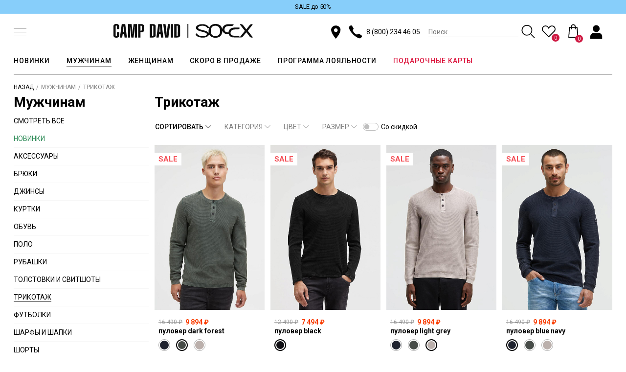

--- FILE ---
content_type: text/html; charset=UTF-8
request_url: https://campdavid-russia.ru/camp-david/trikotazh/
body_size: 34237
content:

<!DOCTYPE html>
<html xml:lang="ru" lang="ru">

<head>

	<script type='application/ld+json'>
		{
			"@context": "http://www.schema.org",
			"@type": "Organization",
			"name": "Интернет-магазин CAMP DAVID | SOCCX ",
			"url": "https://campdavid-russia.ru/",
			"logo": "https://campdavid-russia.ru/local/templates/campdavid/images/main_logo.svg",
			"address": {
				"@type": "PostalAddress",
				"streetAddress": "Москва, ул. Бережковская набережная, дом 20, строение 8",
				"addressLocality": "Москва",
				"postalCode": "121059",
				"addressCountry": "Россия"
			},
			"openingHours": "Mo, Tu, We, Th, Fr -",
			"contactPoint": {
				"@type": "ContactPoint",
				"telephone": "+7 (985) 191-7985"
			}
		}
	</script>

	<title>Купить трикотаж Camp David в Москве по доступной цене</title>
	<meta http-equiv="X-UA-Compatible" content="IE=edge" />
	<meta name="viewport" content="user-scalable=yes, initial-scale=1.0, width=device-width" />

	<meta name="google-site-verification" content="ufCQ-vV-F_S1akVsjnpiGuMPjW3Gq4AiOq8BUVi6fgY" />

			
				
	
	<meta http-equiv="Content-Type" content="text/html; charset=UTF-8" />
<meta name="robots" content="index, follow" />
<meta name="keywords" content="трикотаж" />
<meta name="description" content="Заказать трикотаж Camp David в Москве по доступной цене в интернет-магазине Сampdavid-russia.ru. Большой ассортимент новинок брендовой одежды." />
<script type="text/javascript" data-skip-moving="true">(function(w, d, n) {var cl = "bx-core";var ht = d.documentElement;var htc = ht ? ht.className : undefined;if (htc === undefined || htc.indexOf(cl) !== -1){return;}var ua = n.userAgent;if (/(iPad;)|(iPhone;)/i.test(ua)){cl += " bx-ios";}else if (/Windows/i.test(ua)){cl += ' bx-win';}else if (/Macintosh/i.test(ua)){cl += " bx-mac";}else if (/Linux/i.test(ua) && !/Android/i.test(ua)){cl += " bx-linux";}else if (/Android/i.test(ua)){cl += " bx-android";}cl += (/(ipad|iphone|android|mobile|touch)/i.test(ua) ? " bx-touch" : " bx-no-touch");cl += w.devicePixelRatio && w.devicePixelRatio >= 2? " bx-retina": " bx-no-retina";var ieVersion = -1;if (/AppleWebKit/.test(ua)){cl += " bx-chrome";}else if ((ieVersion = getIeVersion()) > 0){cl += " bx-ie bx-ie" + ieVersion;if (ieVersion > 7 && ieVersion < 10 && !isDoctype()){cl += " bx-quirks";}}else if (/Opera/.test(ua)){cl += " bx-opera";}else if (/Gecko/.test(ua)){cl += " bx-firefox";}ht.className = htc ? htc + " " + cl : cl;function isDoctype(){if (d.compatMode){return d.compatMode == "CSS1Compat";}return d.documentElement && d.documentElement.clientHeight;}function getIeVersion(){if (/Opera/i.test(ua) || /Webkit/i.test(ua) || /Firefox/i.test(ua) || /Chrome/i.test(ua)){return -1;}var rv = -1;if (!!(w.MSStream) && !(w.ActiveXObject) && ("ActiveXObject" in w)){rv = 11;}else if (!!d.documentMode && d.documentMode >= 10){rv = 10;}else if (!!d.documentMode && d.documentMode >= 9){rv = 9;}else if (d.attachEvent && !/Opera/.test(ua)){rv = 8;}if (rv == -1 || rv == 8){var re;if (n.appName == "Microsoft Internet Explorer"){re = new RegExp("MSIE ([0-9]+[\.0-9]*)");if (re.exec(ua) != null){rv = parseFloat(RegExp.$1);}}else if (n.appName == "Netscape"){rv = 11;re = new RegExp("Trident/.*rv:([0-9]+[\.0-9]*)");if (re.exec(ua) != null){rv = parseFloat(RegExp.$1);}}}return rv;}})(window, document, navigator);</script>


<link href="/bitrix/js/ui/design-tokens/dist/compatibility.css?1732867538439" type="text/css"  rel="stylesheet" />
<link href="/bitrix/js/ui/fonts/opensans/ui.font.opensans.css?17328675552555" type="text/css"  rel="stylesheet" />
<link href="/bitrix/js/main/popup/dist/main.popup.bundle.css?173286760728285" type="text/css"  rel="stylesheet" />
<link href="/local/templates/campdavid/components/bitrix/breadcrumb/bread/style.css?1655970990646" type="text/css"  rel="stylesheet" />
<link href="/local/templates/campdavid/components/bitrix/catalog.section.list/section_list/style.css?17328657732776" type="text/css"  rel="stylesheet" />
<link href="/local/templates/campdavid/components/bitrix/catalog.smart.filter/filter_buttons/style.css?173286581718695" type="text/css"  rel="stylesheet" />
<link href="/local/templates/campdavid/css/nouislider.min.css?16559709904220" type="text/css"  rel="stylesheet" />
<link href="/local/templates/campdavid/css/main_style.css?1730447915106835" type="text/css"  data-template-style="true"  rel="stylesheet" />
<link href="/local/templates/campdavid/components/bitrix/search.suggest.input/.default/style.css?1732865884501" type="text/css"  data-template-style="true"  rel="stylesheet" />
<link href="/local/templates/campdavid/components/bitrix/catalog.section.list/submenu/style.css?17328657747151" type="text/css"  data-template-style="true"  rel="stylesheet" />
<link href="/local/templates/campdavid/components/bitrix/catalog.section.list/mobile_submenu_new/style.css?17328657737151" type="text/css"  data-template-style="true"  rel="stylesheet" />
<link href="/local/templates/campdavid/template_styles.css?176663745112691" type="text/css"  data-template-style="true"  rel="stylesheet" />







<style>.grecaptcha-badge {display: none;}</style>
            <!-- Yandex.Metrika counter -->
            
            <!-- /Yandex.Metrika counter -->
                    
        
<link rel="shortcut icon" type="image/x-icon" href="/favicon.ico" />
<link rel="preconnect" href="https://fonts.googleapis.com"><link rel="preconnect" href="https://fonts.gstatic.com" crossorigin><link href="https://fonts.googleapis.com/css2?family=Roboto:wght@100;300;400;500;700;900&display=swap" rel="stylesheet">
	<!-- Google Tag Manager -->
		<!-- End Google Tag Manager -->
</head>

<body data-site-type="desktop" >
		<!-- Google Tag Manager (noscript) -->
	<noscript><iframe src="https://www.googletagmanager.com/ns.html?id=GTM-N27G4XH" height="0" width="0" style="display:none;visibility:hidden"></iframe></noscript>
	<!-- End Google Tag Manager (noscript) -->
	
	<header class="header">
		
		    <a 
      class="header__runningline" 
      href="" 
      style="background-color:#87CEFA;"
    >
      <ul class="runningline__inner" 
        style="justify-content:center;">
                  <li 
            class="runningline__item" 
            style="
              color:#000000;
              animation-duration:0s;
              list-style:none;                          "
          >
            SALE до 50%           </li>
                </ul>
    </a>
  
		<div class="container-fluid">
			<div class="header__inner">
				<div class="mobile-header-left-column">
					<button class="menu-btn" data-menu-btn>
						<div class="menu-icon">
							<div class="line line-1"></div>
							<div class="line line-2"></div>
							<div class="line line-3"></div>
						</div>
					</button>

									</div>

				<a class="header__logo" href="/">
					<img src="/local/templates/campdavid/images/main_logo.svg" alt="CAMP DAVID | SOCCX интернет-магазин в Москве" />
				</a>

				<div class="header__inner--right">
					<div class="header__icons mobile-none">
  <a class="header__icon header__point" href="/magaziny-v-rossii/">
    <svg class="header__icon-svg">
      <use xlink:href="#new-map"></use>
    </svg>
  </a>
</div>
<div class="header__phone">
  <div class="header__phone-icon">
    <svg>
      <use xlink:href="#new-phone"></use>
    </svg>
  </div>
  <a href="tel:88002344605">8 (800) 234 46 05</a>
</div>

  
<div class="header__search">
	<form data-search>
		<div class="header__search-box">
			<input type="hidden" name="s" value="Поиск" />		

							<IFRAME
	style="width:0px; height:0px; border: 0px;"
	src="javascript:''"
	name="qplSKIW_div_frame"
	id="qplSKIW_div_frame"
></IFRAME>

<input
	name="q"
	id="qplSKIW"
	value=""
	class="search__input search-suggest"
	type="text"
	autocomplete="off"
	placeholder="Поиск"
/>			
			<button class="search__btn">
				<svg xmlns="http://www.w3.org/2000/svg" xmlns:xlink="http://www.w3.org/1999/xlink" version="1.1" viewBox="-10 0 533 512" width="20px" height="20px">
					<g transform="matrix(1 0 0 -1 0 480)">
						<path fill="currentColor" d="M507 28l-124 124q-3 3 -9 5l-16 3q58 60 58 144q0 86 -61 147t-147 61t-147 -61t-61 -147t61 -147t147 -61q84 0 144 58l3 -16q2 -6 5 -9l124 -124q11 -11 22 0l1 1q12 10 0 22zM208 128q-73 0 -124 51.5t-51 124.5t51 124t124 51t124.5 -51t51.5 -124t-51.5 -124.5 t-124.5 -51.5z"/>
					</g>
				</svg>
			</button>
		</div>

	</form>
</div>
<div class="header__icons">
  <a class="header__icon header__point mobile" href="/magaziny-v-rossii/">
    <svg>
      <use xlink:href="#new-map"></use>
    </svg>
  </a>

  <a id="want" class="header__icon header__favorite" href="/personal/wishlist/" title="wishlist">
    <svg xmlns="http://www.w3.org/2000/svg" xmlns:xlink="http://www.w3.org/1999/xlink" version="1.1" viewBox="-10 0 532 512" width="20px" height="20px">
      <g transform="matrix(1 0 0 -1 0 480)">
        <path fill="currentColor" d="M472 439q-40 40 -96.5 40t-96.5 -40q-15 -15 -23 -31q-12 20 -24 31q-40 40 -96 40t-96 -40t-40 -95.5t40 -95.5l216 -215l216 215q40 40 40 95.5t-40 95.5zM449 271l-193 -192l-193 192q-31 30 -31 72.5t31 73.5q30 30 73 30t73 -30q20 -16 47 -75q12 26 23.5 45 t17.5 25l6 5q30 30 73 30t73 -30q30 -31 30 -73.5t-30 -72.5z"/>
      </g>
    </svg>
      
    
    <span class="header__favorite-count">
      <span>0</span>
    </span>
  </a>

  <div class="header__icon header__cart">
    <button class="header__cart-link">
      <svg xmlns="http://www.w3.org/2000/svg" xmlns:xlink="http://www.w3.org/1999/xlink" version="1.1" viewBox="-10 0 522 512" width="28px" height="32px">
        <g transform="matrix(1 0 0 -1 0 480)">
          <path fill="currentColor" d="M415 396q0 5 -4.5 9.5t-10.5 4.5h-53v11q0 37 -26.5 64t-64.5 27t-64.5 -27t-26.5 -64v-11h-53q-6 0 -10.5 -4.5t-4.5 -9.5l-31 -379q-1 -7 3.5 -12t11.5 -5h349q16 0 16 17zM198 421q0 24 17 41t41 17q23 0 40.5 -17t17.5 -41v-11h-116v11zM99 33l29 344h37v-59h33v59 h116v-59h33v59h37l29 -344h-314z"/>
        </g>
      </svg>
      <span class="header__cart-count">
        0
      </span>
    </button>
  </div>

  <div class="header__icon header__login">
                        <button class="header__user-btn" data-entity="call-auth-btn">
        <svg><use xlink:href="#new-user"></use></svg>
    </button>
      </div>

</div>
				</div>
			</div>

							
	<nav class="navbar">
		<ul class="navbar__list">

					
			
			
															<li 
							class="navbar__item" 
																					data-subnav="link"							data-subnav-id="news_sublist"														data-subnav-card-id="subcart_news"													>
							<a
								class="
									navbar__link 
									root-item																	" 
								href="/camp-david/novinki/"
							>
								НОВИНКИ							</a>
						</li>
									
			
			
					
			
			
															<li 
							class="navbar__item" 
							data-subnav-id="sublist_29"							data-subnav-card-id="subcart_29"							data-subnav="link"																																		>
							<a
								class="
									navbar__link 
									root-item-selected																	" 
								href="/camp-david/"
							>
								МУЖЧИНАМ							</a>
						</li>
									
			
			
					
			
			
															<li 
							class="navbar__item" 
							data-subnav-id="sublist_31"							data-subnav-card-id="subcart_31"							data-subnav="link"																																		>
							<a
								class="
									navbar__link 
									root-item																	" 
								href="/soccx/"
							>
								ЖЕНЩИНАМ							</a>
						</li>
									
			
			
					
			
			
															<li 
							class="navbar__item" 
																					data-subnav="link"														data-subnav-id="sale_soon_sublist"														data-subnav-card-id="subcart_salesoon"						>
							<a
								class="
									navbar__link 
									root-item																	" 
								href="/camp-david/skoro-v-prodazhe/"
							>
								СКОРО В ПРОДАЖЕ							</a>
						</li>
									
			
			
					
			
			
															<li 
							class="navbar__item" 
																																																							>
							<a
								class="
									navbar__link 
									root-item																	" 
								href="/programma-loyalnosti/"
							>
								ПРОГРАММА ЛОЯЛЬНОСТИ							</a>
						</li>
									
			
			
					
			
			
															<li 
							class="navbar__item" 
																																																							>
							<a
								class="
									navbar__link 
									root-item									gift-link								" 
								href="/gift-cards/"
							>
								ПОДАРОЧНЫЕ КАРТЫ							</a>
						</li>
									
			
			
		
		
		</ul>

							<div class="subnav" data-subnav="parent">
				<div class="subnav__body" data-subnav="body">
					<div class="container-fluid">
						<div class="subnav__row">
							<div class="subnav__col subnuv__col--bg">
																																					<ul class="subnav__list" id="news_sublist">
											<div class="subnav__list-col">
												<li class="subnav__item">
													<a
														class="subnav__link"
														href="/camp-david/novinki/"
														style="font-weight:500;"
													>Мужчинам</a>
												</li>
												
			
		<li class="subnav__item">
			<a
				class="subnav__link"
				href="/camp-david/aksessuary_new/" 
				title="Аксессуары"
			>
				Аксессуары			</a>
		</li>
			
		<li class="subnav__item">
			<a
				class="subnav__link"
				href="/camp-david/bryuki_new/" 
				title="Брюки"
			>
				Брюки			</a>
		</li>
			
		<li class="subnav__item">
			<a
				class="subnav__link"
				href="/camp-david/dzhinsy_new/" 
				title="Джинсы"
			>
				Джинсы			</a>
		</li>
			
		<li class="subnav__item">
			<a
				class="subnav__link"
				href="/camp-david/kurtki_new/" 
				title="Куртки"
			>
				Куртки			</a>
		</li>
			
		<li class="subnav__item">
			<a
				class="subnav__link"
				href="/camp-david/polo_new/" 
				title="Поло"
			>
				Поло			</a>
		</li>
			
		<li class="subnav__item">
			<a
				class="subnav__link"
				href="/camp-david/tolstovki_i_svitshoty_new/" 
				title="Толстовки и Свитшоты"
			>
				Толстовки и Свитшоты			</a>
		</li>
													</div>
											<div class="subnav__list-col">
												<li class="subnav__item">
													<a
														class="subnav__link"
														href="/soccx/novinki/" 
														title="Новинки Женщинам"
														style="font-weight:500;"
													>Женщинам</a>
													
			
		<li class="subnav__item">
			<a
				class="subnav__link"
				href="/soccx/dzhinsy_new/" 
				title="Джинсы"
			>
				Джинсы			</a>
		</li>
			
		<li class="subnav__item">
			<a
				class="subnav__link"
				href="/soccx/trikotazh_new/" 
				title="Трикотаж"
			>
				Трикотаж			</a>
		</li>
			
		<li class="subnav__item">
			<a
				class="subnav__link"
				href="/soccx/futbolki_new/" 
				title="Футболки"
			>
				Футболки			</a>
		</li>
														</li>
											</div>
										</ul>
																																				
<ul 
	class="subnav__list"
	id="sublist_29"
>
			<div class="subnav__list-col">

							
				<li class="subnav__item" id="bx_2148846299_182">
					<a
						class="subnav__link"
						href="/camp-david/novinki/" 
						title="Новинки"
						style="color:#2E8B57;"											>
						Новинки					</a>
				</li>
							
				<li class="subnav__item" id="bx_2148846299_183">
					<a
						class="subnav__link"
						href="/camp-david/aksessuary/" 
						title="Аксессуары"
																	>
						Аксессуары					</a>
				</li>
							
				<li class="subnav__item" id="bx_2148846299_67">
					<a
						class="subnav__link"
						href="/camp-david/bryuki/" 
						title="Брюки"
																	>
						Брюки					</a>
				</li>
							
				<li class="subnav__item" id="bx_2148846299_68">
					<a
						class="subnav__link"
						href="/camp-david/dzhinsy/" 
						title="Джинсы"
																	>
						Джинсы					</a>
				</li>
							
				<li class="subnav__item" id="bx_2148846299_69">
					<a
						class="subnav__link"
						href="/camp-david/kurtki/" 
						title="Куртки"
																	>
						Куртки					</a>
				</li>
							
				<li class="subnav__item" id="bx_2148846299_70">
					<a
						class="subnav__link"
						href="/camp-david/obuv/" 
						title="Обувь"
																	>
						Обувь					</a>
				</li>
							
				<li class="subnav__item" id="bx_2148846299_72">
					<a
						class="subnav__link"
						href="/camp-david/polo/" 
						title="Поло"
																	>
						Поло					</a>
				</li>
							
				<li class="subnav__item" id="bx_2148846299_73">
					<a
						class="subnav__link"
						href="/camp-david/rubashki/" 
						title="Рубашки"
																	>
						Рубашки					</a>
				</li>
							
				<li class="subnav__item" id="bx_2148846299_74">
					<a
						class="subnav__link"
						href="/camp-david/tolstovki_i_svitshoty/" 
						title="Толстовки и Свитшоты"
																	>
						Толстовки и Свитшоты					</a>
				</li>
			
										
										
					</div>
			<div class="subnav__list-col">

							
				<li class="subnav__item" id="bx_2148846299_75">
					<a
						class="subnav__link"
						href="/camp-david/trikotazh/" 
						title="Трикотаж"
																	>
						Трикотаж					</a>
				</li>
							
				<li class="subnav__item" id="bx_2148846299_76">
					<a
						class="subnav__link"
						href="/camp-david/futbolki/" 
						title="Футболки"
																	>
						Футболки					</a>
				</li>
							
				<li class="subnav__item" id="bx_2148846299_77">
					<a
						class="subnav__link"
						href="/camp-david/sharfy_i_shapki/" 
						title="Шарфы и шапки"
																	>
						Шарфы и шапки					</a>
				</li>
							
				<li class="subnav__item" id="bx_2148846299_78">
					<a
						class="subnav__link"
						href="/camp-david/shorty/" 
						title="Шорты"
																	>
						Шорты					</a>
				</li>
							
				<li class="subnav__item" id="bx_2148846299_472">
					<a
						class="subnav__link"
						href="/camp-david/skoro-v-prodazhe/" 
						title="Скоро в продаже"
												style="color:blue;"					>
						Скоро в продаже					</a>
				</li>
			
												<li class="subnav__item" id="bx_2148846299_472">
						<a
							class="subnav__link"
							href="/camp-david/sale/" 
							title="Sale"
							style="color:#f45057;"
						>
							Sale
						</a>
					</li>
							
												<li class="subnav__item">
						<a
							class="subnav__link"
							href="/camp-david/?set_filter=Показать&bitrix_include_areas=N&arFilter_444_2616517010=Y&arFilter_444_1425293757=Y" 
							title="Размеры 3XL и 4XL"
							style="color:#f45057;"
						>
							Размеры 3XL и 4XL
						</a>
					</li>
							
					</div>
	</ul>
																																				
<ul 
	class="subnav__list"
	id="sublist_31"
>
			<div class="subnav__list-col">

							
				<li class="subnav__item" id="bx_510680952_385">
					<a
						class="subnav__link"
						href="/soccx/novinki/" 
						title="Новинки"
						style="color:#2E8B57;"											>
						Новинки					</a>
				</li>
							
				<li class="subnav__item" id="bx_510680952_361">
					<a
						class="subnav__link"
						href="/soccx/aksessuary/" 
						title="Аксессуары"
																	>
						Аксессуары					</a>
				</li>
							
				<li class="subnav__item" id="bx_510680952_362">
					<a
						class="subnav__link"
						href="/soccx/bluzy/" 
						title="Блузы"
																	>
						Блузы					</a>
				</li>
							
				<li class="subnav__item" id="bx_510680952_363">
					<a
						class="subnav__link"
						href="/soccx/bryuki/" 
						title="Брюки"
																	>
						Брюки					</a>
				</li>
							
				<li class="subnav__item" id="bx_510680952_364">
					<a
						class="subnav__link"
						href="/soccx/dzhinsy/" 
						title="Джинсы"
																	>
						Джинсы					</a>
				</li>
							
				<li class="subnav__item" id="bx_510680952_365">
					<a
						class="subnav__link"
						href="/soccx/kurtki_i_zhilety/" 
						title="Куртки и Жилеты"
																	>
						Куртки и Жилеты					</a>
				</li>
							
				<li class="subnav__item" id="bx_510680952_366">
					<a
						class="subnav__link"
						href="/soccx/obuv/" 
						title="Обувь"
																	>
						Обувь					</a>
				</li>
							
				<li class="subnav__item" id="bx_510680952_367">
					<a
						class="subnav__link"
						href="/soccx/platya/" 
						title="Платья"
																	>
						Платья					</a>
				</li>
							
				<li class="subnav__item" id="bx_510680952_369">
					<a
						class="subnav__link"
						href="/soccx/polo/" 
						title="Поло"
																	>
						Поло					</a>
				</li>
			
										
			
												</div>
			<div class="subnav__list-col">

							
				<li class="subnav__item" id="bx_510680952_370">
					<a
						class="subnav__link"
						href="/soccx/tolstovki_i_svitshoty/" 
						title="Толстовки и Свитшоты"
																	>
						Толстовки и Свитшоты					</a>
				</li>
							
				<li class="subnav__item" id="bx_510680952_371">
					<a
						class="subnav__link"
						href="/soccx/trikotazh/" 
						title="Трикотаж"
																	>
						Трикотаж					</a>
				</li>
							
				<li class="subnav__item" id="bx_510680952_372">
					<a
						class="subnav__link"
						href="/soccx/futbolki/" 
						title="Футболки"
																	>
						Футболки					</a>
				</li>
							
				<li class="subnav__item" id="bx_510680952_373">
					<a
						class="subnav__link"
						href="/soccx/sharfy_i_shapki/" 
						title="Шарфы и Шапки"
																	>
						Шарфы и Шапки					</a>
				</li>
							
				<li class="subnav__item" id="bx_510680952_374">
					<a
						class="subnav__link"
						href="/soccx/shorty/" 
						title="Шорты"
																	>
						Шорты					</a>
				</li>
							
				<li class="subnav__item" id="bx_510680952_375">
					<a
						class="subnav__link"
						href="/soccx/yubki/" 
						title="Юбки"
																	>
						Юбки					</a>
				</li>
							
				<li class="subnav__item" id="bx_510680952_474">
					<a
						class="subnav__link"
						href="/soccx/skoro-v-prodazhe/" 
						title="Скоро в продаже"
												style="color:blue;"					>
						Скоро в продаже					</a>
				</li>
			
												<li class="subnav__item" id="bx_510680952_474">
						<a
							class="subnav__link"
							href="/soccx/sale/" 
							title="Sale"
							style="color:#f45057;"
						>
							Sale
						</a>
					</li>
							
			
												<li class="subnav__item">
						<a
							class="subnav__link"
							href="/soccx/?set_filter=Показать&arFilter_488_4147004717=Y&arFilter_488_638273097=Y&arFilter_488_3355780965=Y&arFilter_488_3820769880=Y" 
							title="Размеры XL и более"
							style="color:#f45057;"
						>
							Размеры XL и более
						</a>
					</li>
									</div>
	</ul>
																																														<ul class="subnav__list" id="sale_soon_sublist">
											<div class="subnav__list-col">
												<li class="subnav__item">
													<a
														class="subnav__link"
														href="/camp-david/skoro-v-prodazhe/"
														style="font-weight:500;"
													>Мужчинам</a>
												</li>
												
			
		<li class="subnav__item">
			<a
				class="subnav__link"
				href="/camp-david/dzhinsy_salesoon/" 
				title="Джинсы"
			>
				Джинсы			</a>
		</li>
													</div>
											<div class="subnav__list-col">
												<li class="subnav__item">
													<a
														class="subnav__link"
														href="/soccx/skoro-v-prodazhe/" 
														title="Новинки Женщинам"
														style="font-weight:500;"
													>Женщинам</a>
													
			
		<li class="subnav__item">
			<a
				class="subnav__link"
				href="/soccx/dzhinsy_salesoon/" 
				title="Джинсы"
			>
				Джинсы			</a>
		</li>
														</li>
											</div>
										</ul>
																																																										</div>
							<div class="subnav__col">
																	
	<div id="subcart_news" class="subnav__list">
					
			<div class="subnav__list-col single" id="bx_3218110189_39647">
				<a class="subnav__img-box" href="/camp-david/novinki/">
					<img
						class="subnav__img b-lazy"
						src="/local/templates/campdavid/images/loader_img.gif"
						data-src="/upload/iblock/cdd/cd1axdt1q1jix0yw2z315xggzwvvtrep/z_283a0681_4.jpg"
						alt="Новинки"
						title="Новинки"
					/>
				</a>
			</div>
			</div>
																	

	<div id="subcart_29" class="subnav__list">
					
			<div class="subnav__list-col" id="bx_651765591_23683">
				<a class="subnav__img-box" href="https://campdavid-russia.ru/camp-david/dzhinsy/">
					<img
						class="subnav__img b-lazy"
						src="/local/templates/campdavid/images/loader_img.gif"
						data-src="/upload/iblock/259/drde1ldcukqjgrrke6a5qjqqhy8omk1t/jeans-ni-co-mit-label-prints-952849-4176240814363.jpg"
						alt="Джинсы"
						title="Джинсы"
					/>
					<span class="subnav__name">Джинсы</span>
				</a>
			</div>
					
			<div class="subnav__list-col" id="bx_651765591_23684">
				<a class="subnav__img-box" href="https://www.cuturie.com/camp-david/polo/">
					<img
						class="subnav__img b-lazy"
						src="/local/templates/campdavid/images/loader_img.gif"
						data-src="/upload/iblock/9d8/j8dvmalrcdegbyld6xmx1mr7gaoetx65/CS2309-3269-24_%D0%B4%D0%B8%D1%82%D0%B5%D1%80.jpg"
						alt="ПОЛО"
						title="ПОЛО"
					/>
					<span class="subnav__name">ПОЛО</span>
				</a>
			</div>
					
			<div class="subnav__list-col" id="bx_651765591_23685">
				<a class="subnav__img-box" href="https://campdavid-russia.ru/camp-david/kurtki/">
					<img
						class="subnav__img b-lazy"
						src="/local/templates/campdavid/images/loader_img.gif"
						data-src="/upload/iblock/916/arcb4zx956ztxricpf1mcfvfzig4t6xp/CS2309-2277-22_%D0%94%D0%B8%D1%82%D0%B5%D1%80.jpg"
						alt="Куртки и жилеты"
						title="Куртки и жилеты"
					/>
					<span class="subnav__name">Куртки и жилеты</span>
				</a>
			</div>
			</div>
																	

	<div id="subcart_31" class="subnav__list">
					
			<div class="subnav__list-col" id="bx_1373509569_23698">
				<a class="subnav__img-box" href="https://www.cuturie.com/soccx/dzhinsy/">
					<img
						class="subnav__img b-lazy"
						src="/local/templates/campdavid/images/loader_img.gif"
						data-src="/upload/iblock/425/vabm3goo4jyep2fj5xqachjht6suycsd/flared-jeans-pa-la-952571-a95e548549261.webp"
						alt="Джинсы"
						title="Джинсы"
					/>
					<span class="subnav__name">Джинсы</span>
				</a>
			</div>
					
			<div class="subnav__list-col" id="bx_1373509569_23699">
				<a class="subnav__img-box" href="https://www.cuturie.com/camp-david/tolstovki_i_svitshoty/">
					<img
						class="subnav__img b-lazy"
						src="/local/templates/campdavid/images/loader_img.gif"
						data-src="/upload/iblock/a6b/b7n7tncgadp5v7mi3irvk3t4qqo94nsp/lets-move-look-3-953793-2431981815382.jpg"
						alt="Куртки и жилеты"
						title="Куртки и жилеты"
					/>
					<span class="subnav__name">Куртки и жилеты</span>
				</a>
			</div>
					
			<div class="subnav__list-col" id="bx_1373509569_23700">
				<a class="subnav__img-box" href="https://campdavid-russia.ru/soccx/tolstovki_i_svitshoty/">
					<img
						class="subnav__img b-lazy"
						src="/local/templates/campdavid/images/loader_img.gif"
						data-src="/upload/iblock/b80/sw27dchipcdjli3412vmog61f1qys21c/lets-move-look-4-953795-4280539989300.jpg"
						alt="Толстовки и свитшоты"
						title="Толстовки и свитшоты"
					/>
					<span class="subnav__name">Толстовки и свитшоты</span>
				</a>
			</div>
			</div>
																	
	<div id="subcart_salesoon" class="subnav__list">
					
			<div class="subnav__list-col single" id="bx_3485106786_39648">
				<a class="subnav__img-box" href="/camp-david/soccx/">
					<img
						class="subnav__img b-lazy"
						src="/local/templates/campdavid/images/loader_img.gif"
						data-src="/upload/iblock/cdd/cd1axdt1q1jix0yw2z315xggzwvvtrep/z_283a0681_4.jpg"
						alt="Скоро в продаже"
						title="Скоро в продаже"
					/>
				</a>
			</div>
			</div>
																	

																	

															</div>
						</div>
					</div>
				</div>
			</div>
			</nav>
					</div>
	</header>

	
	
		<nav class="mb-navbar" data-menu-navbar="parent">
		<div class="mb-navbar__body">
			<div class="mb-navbar__tabs">
															<button 
							class="mb-navbar__tab active"
							data-menu-tab
							data-menu-id="menu_0"
						>МУЖЧИНАМ</button>
																				<button 
							class="mb-navbar__tab "
							data-menu-tab
							data-menu-id="menu_1"
						>ЖЕНЩИНАМ</button>
																														</div>

			<ul class="mb-navbar__list">
									<div id="menu_0" class="mb-navbar__box" >
													<li class="mb-navbar__item parent" data-menu-collapse="parent">
								<div class="mb-navbar__header">
								<a class="mb-navbar__link" href="/camp-david/novinki/">Новинки</a>
									<div class="plus-box" data-menu-collapse="btn">
											<div class="plus-1"></div>
											<div class="plus-2"></div>
									</div>
								</div>

								<div 
									class="mb-navbar__submenu collapsed" 
									data-menu-collapse="body"
								>
									
<ul 
	class="mb-navbar__sublist"
>
			
		<li class="mb-navbar__item child" id="bx_2272857794_30422">
			<a
				class="mb-navbar__link "
				href="/camp-david/aksessuary_new/" 
				title="Аксессуары"
			>
				Аксессуары			</a>
		</li>
			
		<li class="mb-navbar__item child" id="bx_2272857794_30417">
			<a
				class="mb-navbar__link "
				href="/camp-david/bryuki_new/" 
				title="Брюки"
			>
				Брюки			</a>
		</li>
			
		<li class="mb-navbar__item child" id="bx_2272857794_30418">
			<a
				class="mb-navbar__link "
				href="/camp-david/dzhinsy_new/" 
				title="Джинсы"
			>
				Джинсы			</a>
		</li>
			
		<li class="mb-navbar__item child" id="bx_2272857794_30419">
			<a
				class="mb-navbar__link "
				href="/camp-david/kurtki_new/" 
				title="Куртки"
			>
				Куртки			</a>
		</li>
			
		<li class="mb-navbar__item child" id="bx_2272857794_30420">
			<a
				class="mb-navbar__link "
				href="/camp-david/polo_new/" 
				title="Поло"
			>
				Поло			</a>
		</li>
			
		<li class="mb-navbar__item child" id="bx_2272857794_30421">
			<a
				class="mb-navbar__link "
				href="/camp-david/tolstovki_i_svitshoty_new/" 
				title="Толстовки и Свитшоты"
			>
				Толстовки и Свитшоты			</a>
		</li>
	
	
			<li class="mb-navbar__item child">
			<a
				class="mb-navbar__link"
				href="/camp-david/?set_filter=Показать&bitrix_include_areas=N&arFilter_444_2616517010=Y&arFilter_444_1425293757=Y" 
				title="Размеры 3XL и 4XL"
				style="color:#f45057;"
			>
				Размеры 3XL и 4XL
			</a>
		</li>
	
	
</ul>
								</div>
							</li>

							<li class="mb-navbar__item parent" data-menu-collapse="parent">
								<div class="mb-navbar__header">
									<a class="mb-navbar__link" href="/camp-david/">Одежда</a>
									<div class="plus-box" data-menu-collapse="btn">
											<div class="plus-1"></div>
											<div class="plus-2"></div>
									</div>
								</div>

								<div 
									class="mb-navbar__submenu collapsed" 
									data-menu-collapse="body"
								>
									
<ul 
	class="mb-navbar__sublist"
>
			
		<li class="mb-navbar__item child" id="bx_398857043_183">
			<a
				class="mb-navbar__link "
				href="/camp-david/aksessuary/" 
				title="Аксессуары"
			>
				Аксессуары			</a>
		</li>
			
		<li class="mb-navbar__item child" id="bx_398857043_67">
			<a
				class="mb-navbar__link "
				href="/camp-david/bryuki/" 
				title="Брюки"
			>
				Брюки			</a>
		</li>
			
		<li class="mb-navbar__item child" id="bx_398857043_68">
			<a
				class="mb-navbar__link "
				href="/camp-david/dzhinsy/" 
				title="Джинсы"
			>
				Джинсы			</a>
		</li>
			
		<li class="mb-navbar__item child" id="bx_398857043_69">
			<a
				class="mb-navbar__link "
				href="/camp-david/kurtki/" 
				title="Куртки"
			>
				Куртки			</a>
		</li>
			
		<li class="mb-navbar__item child" id="bx_398857043_70">
			<a
				class="mb-navbar__link "
				href="/camp-david/obuv/" 
				title="Обувь"
			>
				Обувь			</a>
		</li>
			
		<li class="mb-navbar__item child" id="bx_398857043_72">
			<a
				class="mb-navbar__link "
				href="/camp-david/polo/" 
				title="Поло"
			>
				Поло			</a>
		</li>
			
		<li class="mb-navbar__item child" id="bx_398857043_73">
			<a
				class="mb-navbar__link "
				href="/camp-david/rubashki/" 
				title="Рубашки"
			>
				Рубашки			</a>
		</li>
			
		<li class="mb-navbar__item child" id="bx_398857043_74">
			<a
				class="mb-navbar__link "
				href="/camp-david/tolstovki_i_svitshoty/" 
				title="Толстовки и Свитшоты"
			>
				Толстовки и Свитшоты			</a>
		</li>
			
		<li class="mb-navbar__item child" id="bx_398857043_75">
			<a
				class="mb-navbar__link root-item-selected"
				href="/camp-david/trikotazh/" 
				title="Трикотаж"
			>
				Трикотаж			</a>
		</li>
			
		<li class="mb-navbar__item child" id="bx_398857043_76">
			<a
				class="mb-navbar__link "
				href="/camp-david/futbolki/" 
				title="Футболки"
			>
				Футболки			</a>
		</li>
			
		<li class="mb-navbar__item child" id="bx_398857043_77">
			<a
				class="mb-navbar__link "
				href="/camp-david/sharfy_i_shapki/" 
				title="Шарфы и шапки"
			>
				Шарфы и шапки			</a>
		</li>
			
		<li class="mb-navbar__item child" id="bx_398857043_78">
			<a
				class="mb-navbar__link "
				href="/camp-david/shorty/" 
				title="Шорты"
			>
				Шорты			</a>
		</li>
	
						<li class="mb-navbar__item child">
				<a 
					class="mb-navbar__link " 
					href="/camp-david/sale/"
					style="color:#f45057;"
				>
					SALE
				</a>
			</li>
		
					<li class="mb-navbar__item child">
				<a 
					class="mb-navbar__link " 
					href="/camp-david/skoro-v-prodazhe/"
					style="color:blue;"
				>
					Скоро в продаже
				</a>
			</li>
			
			<li class="mb-navbar__item child">
			<a
				class="mb-navbar__link"
				href="/camp-david/?set_filter=Показать&bitrix_include_areas=N&arFilter_444_2616517010=Y&arFilter_444_1425293757=Y" 
				title="Размеры 3XL и 4XL"
				style="color:#f45057;"
			>
				Размеры 3XL и 4XL
			</a>
		</li>
	
	
</ul>
								</div>
							</li>
											</div>

														<div id="menu_1" class="mb-navbar__box" style="display:none;">
													<li class="mb-navbar__item parent" data-menu-collapse="parent">
								<div class="mb-navbar__header">
									<a class="mb-navbar__link" href="/soccx/novinki/">Новинки</a>
									<div class="plus-box" data-menu-collapse="btn">
											<div class="plus-1"></div>
											<div class="plus-2"></div>
									</div>
								</div>

								<div 
										class="mb-navbar__submenu collapsed" 
										data-menu-collapse="body"
								>
									
<ul 
	class="mb-navbar__sublist"
>
			
		<li class="mb-navbar__item child" id="bx_1623270341_30423">
			<a
				class="mb-navbar__link "
				href="/soccx/dzhinsy_new/" 
				title="Джинсы"
			>
				Джинсы			</a>
		</li>
			
		<li class="mb-navbar__item child" id="bx_1623270341_30424">
			<a
				class="mb-navbar__link "
				href="/soccx/trikotazh_new/" 
				title="Трикотаж"
			>
				Трикотаж			</a>
		</li>
			
		<li class="mb-navbar__item child" id="bx_1623270341_30425">
			<a
				class="mb-navbar__link "
				href="/soccx/futbolki_new/" 
				title="Футболки"
			>
				Футболки			</a>
		</li>
	
	
	
			<li class="mb-navbar__item child">
			<a
				class="mb-navbar__link"
				href="/soccx/?set_filter=Показать&arFilter_488_4147004717=Y&arFilter_488_638273097=Y&arFilter_488_3355780965=Y&arFilter_488_3820769880=Y" 
				title="Размеры XL и более"
				style="color:#f45057;"
			>
				Размеры XL и более
			</a>
		</li>
	
</ul>
								</div>
							</li>

							<li class="mb-navbar__item parent" data-menu-collapse="parent">
								<div class="mb-navbar__header">
									<a class="mb-navbar__link" href="/soccx/">Одежда</a>
									<div class="plus-box" data-menu-collapse="btn">
											<div class="plus-1"></div>
											<div class="plus-2"></div>
									</div>
								</div>

								<div 
										class="mb-navbar__submenu collapsed" 
										data-menu-collapse="body"
								>
									
<ul 
	class="mb-navbar__sublist"
>
			
		<li class="mb-navbar__item child" id="bx_3614220853_361">
			<a
				class="mb-navbar__link "
				href="/soccx/aksessuary/" 
				title="Аксессуары"
			>
				Аксессуары			</a>
		</li>
			
		<li class="mb-navbar__item child" id="bx_3614220853_362">
			<a
				class="mb-navbar__link "
				href="/soccx/bluzy/" 
				title="Блузы"
			>
				Блузы			</a>
		</li>
			
		<li class="mb-navbar__item child" id="bx_3614220853_363">
			<a
				class="mb-navbar__link "
				href="/soccx/bryuki/" 
				title="Брюки"
			>
				Брюки			</a>
		</li>
			
		<li class="mb-navbar__item child" id="bx_3614220853_364">
			<a
				class="mb-navbar__link "
				href="/soccx/dzhinsy/" 
				title="Джинсы"
			>
				Джинсы			</a>
		</li>
			
		<li class="mb-navbar__item child" id="bx_3614220853_365">
			<a
				class="mb-navbar__link "
				href="/soccx/kurtki_i_zhilety/" 
				title="Куртки и Жилеты"
			>
				Куртки и Жилеты			</a>
		</li>
			
		<li class="mb-navbar__item child" id="bx_3614220853_366">
			<a
				class="mb-navbar__link "
				href="/soccx/obuv/" 
				title="Обувь"
			>
				Обувь			</a>
		</li>
			
		<li class="mb-navbar__item child" id="bx_3614220853_367">
			<a
				class="mb-navbar__link "
				href="/soccx/platya/" 
				title="Платья"
			>
				Платья			</a>
		</li>
			
		<li class="mb-navbar__item child" id="bx_3614220853_369">
			<a
				class="mb-navbar__link "
				href="/soccx/polo/" 
				title="Поло"
			>
				Поло			</a>
		</li>
			
		<li class="mb-navbar__item child" id="bx_3614220853_370">
			<a
				class="mb-navbar__link "
				href="/soccx/tolstovki_i_svitshoty/" 
				title="Толстовки и Свитшоты"
			>
				Толстовки и Свитшоты			</a>
		</li>
			
		<li class="mb-navbar__item child" id="bx_3614220853_371">
			<a
				class="mb-navbar__link "
				href="/soccx/trikotazh/" 
				title="Трикотаж"
			>
				Трикотаж			</a>
		</li>
			
		<li class="mb-navbar__item child" id="bx_3614220853_372">
			<a
				class="mb-navbar__link "
				href="/soccx/futbolki/" 
				title="Футболки"
			>
				Футболки			</a>
		</li>
			
		<li class="mb-navbar__item child" id="bx_3614220853_373">
			<a
				class="mb-navbar__link "
				href="/soccx/sharfy_i_shapki/" 
				title="Шарфы и Шапки"
			>
				Шарфы и Шапки			</a>
		</li>
			
		<li class="mb-navbar__item child" id="bx_3614220853_374">
			<a
				class="mb-navbar__link "
				href="/soccx/shorty/" 
				title="Шорты"
			>
				Шорты			</a>
		</li>
			
		<li class="mb-navbar__item child" id="bx_3614220853_375">
			<a
				class="mb-navbar__link "
				href="/soccx/yubki/" 
				title="Юбки"
			>
				Юбки			</a>
		</li>
	
						<li class="mb-navbar__item child">
				<a 
					class="mb-navbar__link " 
					href="/soccx/sale/"
					style="color:#f45057;"
				>
					SALE
				</a>
			</li>
		
					<li class="mb-navbar__item child">
				<a 
					class="mb-navbar__link " 
					href="/soccx/skoro-v-prodazhe/"
					style="color:blue;"
				>
					Скоро в продаже
				</a>
			</li>
			
	
			<li class="mb-navbar__item child">
			<a
				class="mb-navbar__link"
				href="/soccx/?set_filter=Показать&arFilter_488_4147004717=Y&arFilter_488_638273097=Y&arFilter_488_3355780965=Y&arFilter_488_3820769880=Y" 
				title="Размеры XL и более"
				style="color:#f45057;"
			>
				Размеры XL и более
			</a>
		</li>
	
</ul>
								</div>
							</li>
											</div>

														<div id="menu_2" class="mb-navbar__box" style="display:none;">
											</div>

											<li class="mb-navbar__item last">
							<a class="mb-navbar__link" href="/camp-david/skoro-v-prodazhe/">
								СКОРО В ПРОДАЖЕ							</a>
						</li>
														<div id="menu_3" class="mb-navbar__box" style="display:none;">
											</div>

											<li class="mb-navbar__item last">
							<a class="mb-navbar__link" href="/programma-loyalnosti/">
								ПРОГРАММА ЛОЯЛЬНОСТИ							</a>
						</li>
														<div id="menu_4" class="mb-navbar__box" style="display:none;">
											</div>

											<li class="mb-navbar__item last">
							<a class="mb-navbar__link" href="/gift-cards/">
								ПОДАРОЧНЫЕ КАРТЫ							</a>
						</li>
									
				<li class="mb-navbar__item last">
					<a href="tel:88002344605">8 (800) 234 46 05</a>
				</li>

				<li class="mb-navbar__item last">
											<button class="mb-navbar__link" style="color:rgb(86, 154, 238);" data-auth-btn>Войти</button>
									</li>
			</ul>

		</div>		
	</nav>

		<div class="bx-basket-panel" data-panel-role="close">
		<div class="bx-basket-panel-dialog">
			
<div id="bx_basketFKauiI" class=" bx-opener">
	<!--'start_frame_cache_bx_basketFKauiI'-->
	
			<div class="bx-basket-panel-header">
				<div class="bx-basket-panel-header-content">
					<img class="header__cart-icon" src="/local/templates/campdavid/images/cart.svg" alt="" />
					<div class="bx-basket-panel-title">Корзина</div>
					<div class="bx-basket-panel-count">
						0					</div>
				</div>

				<button class="bx-basket-panel-close" data-panel-role="close">
					<span>Закрыть</span>
					<svg xmlns="http://www.w3.org/2000/svg" width="27" height="27" viewBox="0 0 40 40"><line y2="40.10298" x2="40.11363" y1="-0.12429" x1="-0.11364" stroke="currentColor" stroke-width="1"/><line y2="-2.39702" x2="42.38636" y1="46.23934" x1="-7.38636" stroke="currentColor" stroke-width="1"/></svg>
				</button>
			</div>

							<div class="bx-basket-panel-no">
					<img class="bx-basket-panel-no-icon" src="/local/templates/campdavid/images/cart.svg" alt="" />
					<div class="bx-basket-panel-no-text">
						В вашей корзине пока нет товаров
					</div>
					<a class="btn bx-basket-panel-btn" href="/">
						Начать шопинг
					</a>
				</div>
			

<!--'end_frame_cache_bx_basketFKauiI'--></div>

		</div>
	</div>

		
<div id="auth_panel_697abc555a720" class="auth-panel hhhh">
    <div class="auth-panel-dialog">
        <div class="auth-panel-header">
            <div class="auth-panel-title">ВХОД / РЕГИСТРАЦИЯ</div>
            <button class="auth-panel-close" data-entity="close-auth-btn">
                <span>Закрыть</span>
                <svg xmlns="http://www.w3.org/2000/svg" width="27" height="27" viewBox="0 0 40 40">
                    <line y2="40.10298" x2="40.11363" y1="-0.12429" x1="-0.11364" stroke="currentColor" stroke-width="1"></line>
                    <line y2="-2.39702" x2="42.38636" y1="46.23934" x1="-7.38636" stroke="currentColor" stroke-width="1"></line>
                </svg>
            </button>
        </div>
        <div class="auth-panel-body" data-entity="panel-body-inner"></div>
    </div>
</div>




	<div class="wrapper">
		<main class="main">

			


<div class="container-fluid">
	<div class="bread">
		<div class="bx-breadcrumb" itemprop="http://schema.org/breadcrumb" itemscope itemtype="http://schema.org/BreadcrumbList">
			<div class="bx-breadcrumb-item">
				<a id="backUrl" rel="nofollow" style="text-decoration: none !important;" href="">
					<span style="color: #000;">Назад</span>
				</a>
			</div>
			<div class="bx-breadcrumb-item" id="bx_breadcrumb_0" itemprop="itemListElement" itemscope itemtype="http://schema.org/ListItem">
				<span class="bread__slash">/</span>
				<a href="/camp-david/" title="Мужчинам" itemprop="item">
					<span itemprop="name">Мужчинам</span>
				</a>
				<meta itemprop="position" content="1" />
			</div>
			<div class="bx-breadcrumb-item">
				<span class="bread__slash">/</span>
				<span>Трикотаж</span>
			</div></div>	</div>

	<div class="catalog__wrapper-row bottom">
		<div class="catalog__wrapper-col small">
			<div class="catalog__headline" style="margin-bottom:15px;">Мужчинам</div>

			
	<ul class="catalog__section-list">
		<li class="catalog__section-item">
						<a 
				class="catalog__section-link " 
				href="/camp-david/"
			>
				Смотреть все
			</a>
		</li>

		
					
				<li class="catalog__section-item" id="bx_2691404451_182">
					<a 
						class="catalog__section-link " 
						href="/camp-david/novinki/"
						style="color:#2E8B57;"											>
						Новинки					</a>
				</li>

				
					
				<li class="catalog__section-item" id="bx_2691404451_183">
					<a 
						class="catalog__section-link " 
						href="/camp-david/aksessuary/"
																	>
						Аксессуары					</a>
				</li>

				
					
				<li class="catalog__section-item" id="bx_2691404451_67">
					<a 
						class="catalog__section-link " 
						href="/camp-david/bryuki/"
																	>
						Брюки					</a>
				</li>

				
					
				<li class="catalog__section-item" id="bx_2691404451_68">
					<a 
						class="catalog__section-link " 
						href="/camp-david/dzhinsy/"
																	>
						Джинсы					</a>
				</li>

				
					
				<li class="catalog__section-item" id="bx_2691404451_69">
					<a 
						class="catalog__section-link " 
						href="/camp-david/kurtki/"
																	>
						Куртки					</a>
				</li>

				
					
				<li class="catalog__section-item" id="bx_2691404451_70">
					<a 
						class="catalog__section-link " 
						href="/camp-david/obuv/"
																	>
						Обувь					</a>
				</li>

				
					
				<li class="catalog__section-item" id="bx_2691404451_72">
					<a 
						class="catalog__section-link " 
						href="/camp-david/polo/"
																	>
						Поло					</a>
				</li>

				
					
				<li class="catalog__section-item" id="bx_2691404451_73">
					<a 
						class="catalog__section-link " 
						href="/camp-david/rubashki/"
																	>
						Рубашки					</a>
				</li>

				
					
				<li class="catalog__section-item" id="bx_2691404451_74">
					<a 
						class="catalog__section-link " 
						href="/camp-david/tolstovki_i_svitshoty/"
																	>
						Толстовки и Свитшоты					</a>
				</li>

				
					
				<li class="catalog__section-item" id="bx_2691404451_75">
					<a 
						class="catalog__section-link active" 
						href="/camp-david/trikotazh/"
																	>
						Трикотаж					</a>
				</li>

				
					
				<li class="catalog__section-item" id="bx_2691404451_76">
					<a 
						class="catalog__section-link " 
						href="/camp-david/futbolki/"
																	>
						Футболки					</a>
				</li>

				
					
				<li class="catalog__section-item" id="bx_2691404451_77">
					<a 
						class="catalog__section-link " 
						href="/camp-david/sharfy_i_shapki/"
																	>
						Шарфы и шапки					</a>
				</li>

				
					
				<li class="catalog__section-item" id="bx_2691404451_78">
					<a 
						class="catalog__section-link " 
						href="/camp-david/shorty/"
																	>
						Шорты					</a>
				</li>

				
					
				<li class="catalog__section-item" id="bx_2691404451_472">
					<a 
						class="catalog__section-link " 
						href="/camp-david/skoro-v-prodazhe/"
												style="color:blue;"					>
						Скоро в продаже					</a>
				</li>

				
		
					<li class="catalog__section-item">
				<a 
					class="catalog__section-link " 
					href="/camp-david/sale/"
					style="color:#f45057;"
				>
					SALE
				</a>
			</li>
		
		
					<li class="catalog__section-item">
				<a 
					class="catalog__section-link" 
					href="/camp-david/?set_filter=Показать&bitrix_include_areas=N&arFilter_444_2616517010=Y&arFilter_444_1425293757=Y"
					style="color:#f45057;"
				>
					Размеры 3XL и 4XL
				</a>
			</li>
		
			</ul>
		</div>

		<div class="catalog__wrapper-col">
			<h1 class="catalog__headline">Трикотаж</h1>

			<div class="catalog__btns">
				<div class="catalog__sort">
					<button class="catalog__panel-btn catalog__panel-btn--sort active" data-sort="btn">
						Сортировать
					</button>

					<div class="catalog__sort-box hide" data-sort="body">
						<ul class="catalog__sort-list">
															<li class="catalog__sort-item">
									<a class="catalog__sort-link selected" href="/camp-david/trikotazh/?sort=date" title="По новизне">
										По новизне									</a>
								</li>
															<li class="catalog__sort-item">
									<a class="catalog__sort-link " href="/camp-david/trikotazh/?sort=price_up" title="Сначала недорогие">
										Сначала недорогие									</a>
								</li>
															<li class="catalog__sort-item">
									<a class="catalog__sort-link " href="/camp-david/trikotazh/?sort=price_down" title="Сначала дорогие">
										Сначала дорогие									</a>
								</li>
															<li class="catalog__sort-item">
									<a class="catalog__sort-link " href="/camp-david/trikotazh/?sort=top" title="По популярности">
										По популярности									</a>
								</li>
													</ul>
					</div>

				</div>

													
<form 
	id="catalog_filter"
	class="smartfilter"
	name="_form" 
	action="/camp-david/trikotazh/" 
	method="get"
>
	<input type="hidden" name="set_filter" value="Показать" />
	
		
		<div class="catalog__sort">
		<button class="catalog__panel-btn catalog__panel-btn--sort" data-sort="btn" type="button">Категория</button>

		<div class="catalog__sort-box hide" data-sort="body">
			<div class="newfilter__body">
				

							<a 
				class="newfilter__checkbox"
				1				href="/camp-david/novinki/?open_filter=Y"
				data-filter-link
			>
				<span class="newfilter__text">
					Новинки				</span>
			</a>

							<a 
				class="newfilter__checkbox"
				1				href="/camp-david/aksessuary/?open_filter=Y"
				data-filter-link
			>
				<span class="newfilter__text">
					Аксессуары				</span>
			</a>

							<a 
				class="newfilter__checkbox"
				1				href="/camp-david/bryuki/?open_filter=Y"
				data-filter-link
			>
				<span class="newfilter__text">
					Брюки				</span>
			</a>

							<a 
				class="newfilter__checkbox"
				1				href="/camp-david/dzhinsy/?open_filter=Y"
				data-filter-link
			>
				<span class="newfilter__text">
					Джинсы				</span>
			</a>

							<a 
				class="newfilter__checkbox"
				1				href="/camp-david/kurtki/?open_filter=Y"
				data-filter-link
			>
				<span class="newfilter__text">
					Куртки				</span>
			</a>

							<a 
				class="newfilter__checkbox"
				1				href="/camp-david/obuv/?open_filter=Y"
				data-filter-link
			>
				<span class="newfilter__text">
					Обувь				</span>
			</a>

							<a 
				class="newfilter__checkbox"
				1				href="/camp-david/polo/?open_filter=Y"
				data-filter-link
			>
				<span class="newfilter__text">
					Поло				</span>
			</a>

							<a 
				class="newfilter__checkbox"
				1				href="/camp-david/rubashki/?open_filter=Y"
				data-filter-link
			>
				<span class="newfilter__text">
					Рубашки				</span>
			</a>

							<a 
				class="newfilter__checkbox"
				1				href="/camp-david/tolstovki_i_svitshoty/?open_filter=Y"
				data-filter-link
			>
				<span class="newfilter__text">
					Толстовки и Свитшоты				</span>
			</a>

							<a 
				class="newfilter__checkbox"
				style="font-weight:600;"				href="/camp-david/trikotazh/?open_filter=Y"
				data-filter-link
			>
				<span class="newfilter__text">
					Трикотаж				</span>
			</a>

							<a 
				class="newfilter__checkbox"
				1				href="/camp-david/futbolki/?open_filter=Y"
				data-filter-link
			>
				<span class="newfilter__text">
					Футболки				</span>
			</a>

							<a 
				class="newfilter__checkbox"
				1				href="/camp-david/sharfy_i_shapki/?open_filter=Y"
				data-filter-link
			>
				<span class="newfilter__text">
					Шарфы и шапки				</span>
			</a>

							<a 
				class="newfilter__checkbox"
				1				href="/camp-david/shorty/?open_filter=Y"
				data-filter-link
			>
				<span class="newfilter__text">
					Шорты				</span>
			</a>

							<a 
				class="newfilter__checkbox"
				1				href="/camp-david/skoro-v-prodazhe/?open_filter=Y"
				data-filter-link
			>
				<span class="newfilter__text">
					Скоро в продаже				</span>
			</a>

	
	
			</div>
		</div>
	</div>
	
		
					<div class="catalog__sort">
				<button 
					class="catalog__panel-btn catalog__panel-btn--sort " 
					data-sort="btn" 
					type="button"
				>Цвет</button>

				<div class="catalog__sort-box hide" data-sort="body" data-role="bx_filter_block">
					<div class="newfilter__body">
													<label 
								class="newfilter__checkbox" 
								data-role="label_arFilter_1052_4225009123" 
								for="arFilter_1052_4225009123"

															>
								<input
									type="checkbox"
									value="Y"
									name="arFilter_1052_4225009123"
									id="arFilter_1052_4225009123"
																		style="display: none;"
								/>
								<div class="newfilter__text color" title="Другой цвет">
									<span class="newfilter__color" style="background:linear-gradient(to right, orange , yellow, green, cyan, blue, violet);"></span>
									<span>Другой цвет</span>
								</div>
							</label>
													<label 
								class="newfilter__checkbox" 
								data-role="label_arFilter_1052_290633717" 
								for="arFilter_1052_290633717"

															>
								<input
									type="checkbox"
									value="Y"
									name="arFilter_1052_290633717"
									id="arFilter_1052_290633717"
																		style="display: none;"
								/>
								<div class="newfilter__text color" title="Черный">
									<span class="newfilter__color" style="background:#000000;"></span>
									<span>Черный</span>
								</div>
							</label>
													<label 
								class="newfilter__checkbox" 
								data-role="label_arFilter_1052_1820617448" 
								for="arFilter_1052_1820617448"

															>
								<input
									type="checkbox"
									value="Y"
									name="arFilter_1052_1820617448"
									id="arFilter_1052_1820617448"
																		style="display: none;"
								/>
								<div class="newfilter__text color" title="Красный">
									<span class="newfilter__color" style="background:#FF0000;"></span>
									<span>Красный</span>
								</div>
							</label>
													<label 
								class="newfilter__checkbox" 
								data-role="label_arFilter_1052_9552298" 
								for="arFilter_1052_9552298"

															>
								<input
									type="checkbox"
									value="Y"
									name="arFilter_1052_9552298"
									id="arFilter_1052_9552298"
																		style="display: none;"
								/>
								<div class="newfilter__text color" title="Зеленый">
									<span class="newfilter__color" style="background:#008000;"></span>
									<span>Зеленый</span>
								</div>
							</label>
													<label 
								class="newfilter__checkbox" 
								data-role="label_arFilter_1052_1330904548" 
								for="arFilter_1052_1330904548"

															>
								<input
									type="checkbox"
									value="Y"
									name="arFilter_1052_1330904548"
									id="arFilter_1052_1330904548"
																		style="display: none;"
								/>
								<div class="newfilter__text color" title="Серый">
									<span class="newfilter__color" style="background:#999999;"></span>
									<span>Серый</span>
								</div>
							</label>
													<label 
								class="newfilter__checkbox" 
								data-role="label_arFilter_1052_1235000502" 
								for="arFilter_1052_1235000502"

															>
								<input
									type="checkbox"
									value="Y"
									name="arFilter_1052_1235000502"
									id="arFilter_1052_1235000502"
																		style="display: none;"
								/>
								<div class="newfilter__text color" title="Синий">
									<span class="newfilter__color" style="background:#0000FF;"></span>
									<span>Синий</span>
								</div>
							</label>
											</div>
				</div>
			</div>
		
		
					
			<div class="catalog__sort" style="display:none;">
				<button 
					class="catalog__panel-btn catalog__panel-btn--sort " 
					data-sort="btn" 
					type="button"
				>
											АКЦИЯ									</button>

				<div class="catalog__sort-box hide" data-sort="body" data-role="bx_filter_block">
					<div class="newfilter__body">
													<label 
								class="newfilter__checkbox" 
								data-role="label_arFilter_1336_2881178041" 
								for="arFilter_1336_2881178041"
							>
								<input
									type="checkbox"
									value="Y"
									name="arFilter_1336_2881178041"
									id="arFilter_1336_2881178041"
																		style="display: none;"
								/>
								<span class="newfilter__text" title="Нет">
									Нет								</span>
							</label>
											</div>
				</div>
			</div>
		
		
					
			<div class="catalog__sort" style="display:none;">
				<button 
					class="catalog__panel-btn catalog__panel-btn--sort " 
					data-sort="btn" 
					type="button"
				>
											Тема									</button>

				<div class="catalog__sort-box hide" data-sort="body" data-role="bx_filter_block">
					<div class="newfilter__body">
													<label 
								class="newfilter__checkbox" 
								data-role="label_arFilter_430_3643473671" 
								for="arFilter_430_3643473671"
							>
								<input
									type="checkbox"
									value="Y"
									name="arFilter_430_3643473671"
									id="arFilter_430_3643473671"
																		style="display: none;"
								/>
								<span class="newfilter__text" title="Cruise North">
									Cruise North								</span>
							</label>
													<label 
								class="newfilter__checkbox" 
								data-role="label_arFilter_430_1384788248" 
								for="arFilter_430_1384788248"
							>
								<input
									type="checkbox"
									value="Y"
									name="arFilter_430_1384788248"
									id="arFilter_430_1384788248"
																		style="display: none;"
								/>
								<span class="newfilter__text" title="Heli Flight">
									Heli Flight								</span>
							</label>
													<label 
								class="newfilter__checkbox" 
								data-role="label_arFilter_430_3414384802" 
								for="arFilter_430_3414384802"
							>
								<input
									type="checkbox"
									value="Y"
									name="arFilter_430_3414384802"
									id="arFilter_430_3414384802"
																		style="display: none;"
								/>
								<span class="newfilter__text" title="Outdoor Code">
									Outdoor Code								</span>
							</label>
													<label 
								class="newfilter__checkbox" 
								data-role="label_arFilter_430_2327499514" 
								for="arFilter_430_2327499514"
							>
								<input
									type="checkbox"
									value="Y"
									name="arFilter_430_2327499514"
									id="arFilter_430_2327499514"
																		style="display: none;"
								/>
								<span class="newfilter__text" title="Sailing Downwind">
									Sailing Downwind								</span>
							</label>
													<label 
								class="newfilter__checkbox" 
								data-role="label_arFilter_430_1438780043" 
								for="arFilter_430_1438780043"
							>
								<input
									type="checkbox"
									value="Y"
									name="arFilter_430_1438780043"
									id="arFilter_430_1438780043"
																		style="display: none;"
								/>
								<span class="newfilter__text" title="Airplane Tour II">
									Airplane Tour II								</span>
							</label>
													<label 
								class="newfilter__checkbox" 
								data-role="label_arFilter_430_1130708340" 
								for="arFilter_430_1130708340"
							>
								<input
									type="checkbox"
									value="Y"
									name="arFilter_430_1130708340"
									id="arFilter_430_1130708340"
																		style="display: none;"
								/>
								<span class="newfilter__text" title="Riding The World II">
									Riding The World II								</span>
							</label>
													<label 
								class="newfilter__checkbox" 
								data-role="label_arFilter_430_2820950749" 
								for="arFilter_430_2820950749"
							>
								<input
									type="checkbox"
									value="Y"
									name="arFilter_430_2820950749"
									id="arFilter_430_2820950749"
																		style="display: none;"
								/>
								<span class="newfilter__text" title="Arctic Voyage">
									Arctic Voyage								</span>
							</label>
													<label 
								class="newfilter__checkbox" 
								data-role="label_arFilter_430_2710701814" 
								for="arFilter_430_2710701814"
							>
								<input
									type="checkbox"
									value="Y"
									name="arFilter_430_2710701814"
									id="arFilter_430_2710701814"
																		style="display: none;"
								/>
								<span class="newfilter__text" title="Seven Summits">
									Seven Summits								</span>
							</label>
											</div>
				</div>
			</div>
		
		
					
			<div class="catalog__sort" style="display:none;">
				<button 
					class="catalog__panel-btn catalog__panel-btn--sort " 
					data-sort="btn" 
					type="button"
				>
											Категория (для админов)
									</button>

				<div class="catalog__sort-box hide" data-sort="body" data-role="bx_filter_block">
					<div class="newfilter__body">
													<label 
								class="newfilter__checkbox" 
								data-role="label_arFilter_433_2989734215" 
								for="arFilter_433_2989734215"
							>
								<input
									type="checkbox"
									value="Y"
									name="arFilter_433_2989734215"
									id="arFilter_433_2989734215"
																		style="display: none;"
								/>
								<span class="newfilter__text" title="ТОЛСТОВКИ">
									ТОЛСТОВКИ								</span>
							</label>
													<label 
								class="newfilter__checkbox" 
								data-role="label_arFilter_433_1547556971" 
								for="arFilter_433_1547556971"
							>
								<input
									type="checkbox"
									value="Y"
									name="arFilter_433_1547556971"
									id="arFilter_433_1547556971"
																		style="display: none;"
								/>
								<span class="newfilter__text" title="ТРИКОТАЖ">
									ТРИКОТАЖ								</span>
							</label>
											</div>
				</div>
			</div>
		
		
					
			<div class="catalog__sort" style="display:none;">
				<button 
					class="catalog__panel-btn catalog__panel-btn--sort " 
					data-sort="btn" 
					type="button"
				>
											Дата последнего прихода									</button>

				<div class="catalog__sort-box hide" data-sort="body" data-role="bx_filter_block">
					<div class="newfilter__body">
													<label 
								class="newfilter__checkbox" 
								data-role="label_arFilter_540_4113450885" 
								for="arFilter_540_4113450885"
							>
								<input
									type="checkbox"
									value="Y"
									name="arFilter_540_4113450885"
									id="arFilter_540_4113450885"
																		style="display: none;"
								/>
								<span class="newfilter__text" title="2024-08-21T00:00:00">
									2024-08-21T00:00:00								</span>
							</label>
													<label 
								class="newfilter__checkbox" 
								data-role="label_arFilter_540_3416041172" 
								for="arFilter_540_3416041172"
							>
								<input
									type="checkbox"
									value="Y"
									name="arFilter_540_3416041172"
									id="arFilter_540_3416041172"
																		style="display: none;"
								/>
								<span class="newfilter__text" title="2024-12-11T00:00:00">
									2024-12-11T00:00:00								</span>
							</label>
													<label 
								class="newfilter__checkbox" 
								data-role="label_arFilter_540_3704872188" 
								for="arFilter_540_3704872188"
							>
								<input
									type="checkbox"
									value="Y"
									name="arFilter_540_3704872188"
									id="arFilter_540_3704872188"
																		style="display: none;"
								/>
								<span class="newfilter__text" title="2025-01-21T00:00:00">
									2025-01-21T00:00:00								</span>
							</label>
													<label 
								class="newfilter__checkbox" 
								data-role="label_arFilter_540_2083914529" 
								for="arFilter_540_2083914529"
							>
								<input
									type="checkbox"
									value="Y"
									name="arFilter_540_2083914529"
									id="arFilter_540_2083914529"
																		style="display: none;"
								/>
								<span class="newfilter__text" title="2025-07-21T00:00:00">
									2025-07-21T00:00:00								</span>
							</label>
													<label 
								class="newfilter__checkbox" 
								data-role="label_arFilter_540_3327221800" 
								for="arFilter_540_3327221800"
							>
								<input
									type="checkbox"
									value="Y"
									name="arFilter_540_3327221800"
									id="arFilter_540_3327221800"
																		style="display: none;"
								/>
								<span class="newfilter__text" title="2025-08-13T00:00:00">
									2025-08-13T00:00:00								</span>
							</label>
													<label 
								class="newfilter__checkbox" 
								data-role="label_arFilter_540_2409473275" 
								for="arFilter_540_2409473275"
							>
								<input
									type="checkbox"
									value="Y"
									name="arFilter_540_2409473275"
									id="arFilter_540_2409473275"
																		style="display: none;"
								/>
								<span class="newfilter__text" title="2025-10-29T00:00:00">
									2025-10-29T00:00:00								</span>
							</label>
													<label 
								class="newfilter__checkbox" 
								data-role="label_arFilter_540_2734696179" 
								for="arFilter_540_2734696179"
							>
								<input
									type="checkbox"
									value="Y"
									name="arFilter_540_2734696179"
									id="arFilter_540_2734696179"
																		style="display: none;"
								/>
								<span class="newfilter__text" title="2025-11-26T00:00:00">
									2025-11-26T00:00:00								</span>
							</label>
											</div>
				</div>
			</div>
		
		
					
			<div class="catalog__sort" style="display:none;">
				<button 
					class="catalog__panel-btn catalog__panel-btn--sort " 
					data-sort="btn" 
					type="button"
				>
											INET									</button>

				<div class="catalog__sort-box hide" data-sort="body" data-role="bx_filter_block">
					<div class="newfilter__body">
													<label 
								class="newfilter__checkbox" 
								data-role="label_arFilter_975_1994625887" 
								for="arFilter_975_1994625887"
							>
								<input
									type="checkbox"
									value="Y"
									name="arFilter_975_1994625887"
									id="arFilter_975_1994625887"
																		style="display: none;"
								/>
								<span class="newfilter__text" title="Нет">
									Нет								</span>
							</label>
											</div>
				</div>
			</div>
		
		
					<div class="catalog__sort">
				<button 
					class="catalog__panel-btn catalog__panel-btn--sort " 
					data-sort="btn" 
					type="button"
				>Размер</button>

				<div class="catalog__sort-box hide" data-sort="body" data-role="bx_filter_block">
					<div class="newfilter__body">
						<div class="newfilter__grid">
															<div class="newfilter__grid-item">
									<label 
										class="newfilter__checkbox " 
										data-role="label_arFilter_444_2616517010" 
										for="arFilter_444_2616517010"

																			>
										<input
											type="checkbox"
											value="Y"
											name="arFilter_444_2616517010"
											id="arFilter_444_2616517010"
																						style="display: none;"
										/>
										<span class="newfilter__text" title="3XL">
											3XL										</span>
									</label>
								</div>
															<div class="newfilter__grid-item">
									<label 
										class="newfilter__checkbox " 
										data-role="label_arFilter_444_1318917690" 
										for="arFilter_444_1318917690"

																			>
										<input
											type="checkbox"
											value="Y"
											name="arFilter_444_1318917690"
											id="arFilter_444_1318917690"
																						style="display: none;"
										/>
										<span class="newfilter__text" title="L">
											L										</span>
									</label>
								</div>
															<div class="newfilter__grid-item">
									<label 
										class="newfilter__checkbox " 
										data-role="label_arFilter_444_2661140292" 
										for="arFilter_444_2661140292"

																			>
										<input
											type="checkbox"
											value="Y"
											name="arFilter_444_2661140292"
											id="arFilter_444_2661140292"
																						style="display: none;"
										/>
										<span class="newfilter__text" title="S">
											S										</span>
									</label>
								</div>
															<div class="newfilter__grid-item">
									<label 
										class="newfilter__checkbox " 
										data-role="label_arFilter_444_1888724584" 
										for="arFilter_444_1888724584"

																			>
										<input
											type="checkbox"
											value="Y"
											name="arFilter_444_1888724584"
											id="arFilter_444_1888724584"
																						style="display: none;"
										/>
										<span class="newfilter__text" title="XL">
											XL										</span>
									</label>
								</div>
															<div class="newfilter__grid-item">
									<label 
										class="newfilter__checkbox " 
										data-role="label_arFilter_444_2582643549" 
										for="arFilter_444_2582643549"

																			>
										<input
											type="checkbox"
											value="Y"
											name="arFilter_444_2582643549"
											id="arFilter_444_2582643549"
																						style="display: none;"
										/>
										<span class="newfilter__text" title="XXL">
											XXL										</span>
									</label>
								</div>
															<div class="newfilter__grid-item">
									<label 
										class="newfilter__checkbox " 
										data-role="label_arFilter_444_1425293757" 
										for="arFilter_444_1425293757"

																			>
										<input
											type="checkbox"
											value="Y"
											name="arFilter_444_1425293757"
											id="arFilter_444_1425293757"
																						style="display: none;"
										/>
										<span class="newfilter__text" title="4XL">
											4XL										</span>
									</label>
								</div>
															<div class="newfilter__grid-item">
									<label 
										class="newfilter__checkbox " 
										data-role="label_arFilter_444_627583498" 
										for="arFilter_444_627583498"

																			>
										<input
											type="checkbox"
											value="Y"
											name="arFilter_444_627583498"
											id="arFilter_444_627583498"
																						style="display: none;"
										/>
										<span class="newfilter__text" title="M">
											M										</span>
									</label>
								</div>
													</div>
					</div>
				</div>
			</div>
		
		
									<label 
					class="newfilter__checkbox
					" 
					data-role="label_arFilter_576_1548954243" 
					for="arFilter_576_1548954243"
				>
					<input
						class="form-switch"
						type="checkbox"
						role="switch"
						value="Y"
						name="arFilter_576_1548954243"
						id="arFilter_576_1548954243"
											/>
					<span class="newfilter__text" title="1" style="margin-left:5px;">
						Со скидкой
					</span>
				</label>
					
	
		
		
	</form>				
							</div>

			<div id="filter_checked" class="filter-selected-box"></div>

					<div class="catalog__wrapper" data-entity="container-18">
			<!-- items-container -->
								<div class="catalog__row" data-entity="items-row">
													<div class="catalog__col">
								
	<div id="bx_3966226736_122180_7e1b8e3524755c391129a9d7e6f2d206" data-entity="item">
		
<div class="catalog__card">
		<a href="/camp-david/product/pulover_dark_forest/" title="пуловер dark forest" data-role="link" data-click='0'>
		<div class="catalog__avatar">
						<img class="catalog__img b-lazy" src="/local/templates/campdavid/images/loader_img.gif" data-src="/upload/resize_cache/iblock/ad4/ur1wphut10z7bst3ac6c4gb909k4v78w/600_650_1/5cd91f02-cab7-11f0-9222-fd2153c28fa6_09d80dab-cace-11f0-9222-fd2153c28fa6.jpg" alt="пуловер dark forest" />
							<img class="catalog__img second b-lazy" src="/local/templates/campdavid/images/loader_img.gif" data-src="/upload/resize_cache/iblock/b3a/6j2esz96f6pd5wt2f2x8ryg384uclptz/600_650_1/5cd91f02-cab7-11f0-9222-fd2153c28fa6_ea7a0b36-cacd-11f0-9222-fd2153c28fa6.jpg" alt="пуловер dark forest" />
						
			<ul class="catalog__size-list">
													<li class="catalog__size-item">S</li>
									<li class="catalog__size-item">M</li>
									<li class="catalog__size-item">L</li>
									<li class="catalog__size-item">XL</li>
									<li class="catalog__size-item">XXL</li>
									<li class="catalog__size-item">3XL</li>
									<li class="catalog__size-item">4XL</li>
							</ul>
		</div>

		<div class="catalog__content">

			
			
							<div class="catalog__status-row">
					
					
					
					
											<div class="catalog__status-col">
							<div class="catalog__status catalog__status--sale">
								Sale
							</div>
						</div>
					
					
																				</div>
			
						<div class="catalog__price-box">				
									<div class="catalog__price--old">16&nbsp;490 &#8381;</div>
				
				
				<div 
					class="catalog__price catalog__price--sale" 
					id="bx_3966226736_122180_7e1b8e3524755c391129a9d7e6f2d206_price"
				>9&nbsp;894 &#8381;</div>
			</div>

			<h4 class="catalog__name">пуловер dark forest</h4>

							<div class="catalog__color-box">
					<div class="catalog__color-list">
													<div class="catalog__color-item">
								<a class="catalog__color-disk" href="/camp-david/product/pulover_blue_navy_11/">
									<div class="catalog__color" style="background-color:#1F232F;"></div>
								</a>
							</div>
													<div class="catalog__color-item">
								<a class="catalog__color-disk current" href="/camp-david/product/pulover_dark_forest/">
									<div class="catalog__color" style="background-color:#474C48;"></div>
								</a>
							</div>
													<div class="catalog__color-item">
								<a class="catalog__color-disk" href="/camp-david/product/pulover_light_grey_3/">
									<div class="catalog__color" style="background-color:#BBB0AC;"></div>
								</a>
							</div>
																	</div>
				</div>
			
		</div>
	</a>
</div>
			</div>
								</div>
													<div class="catalog__col">
								
	<div id="bx_3966226736_122191_362ce596257894d11ab5c1d73d13c755" data-entity="item">
		
<div class="catalog__card">
		<a href="/camp-david/product/pulover_black_15/" title="пуловер black" data-role="link" data-click='0'>
		<div class="catalog__avatar">
						<img class="catalog__img b-lazy" src="/local/templates/campdavid/images/loader_img.gif" data-src="/upload/resize_cache/iblock/709/jqx2sl7ikl2oedoq6kkuorr0b8ggq7n4/600_650_1/6f798adb-cab7-11f0-9222-fd2153c28fa6_bdf5b8b2-cacb-11f0-9222-fd2153c28fa6.jpg" alt="пуловер black" />
							<img class="catalog__img second b-lazy" src="/local/templates/campdavid/images/loader_img.gif" data-src="/upload/resize_cache/iblock/d68/4tc89clybpyv4xnjypln9kexc4ttm38m/600_650_1/6f798adb-cab7-11f0-9222-fd2153c28fa6_9e870677-cacb-11f0-9222-fd2153c28fa6.jpg" alt="пуловер black" />
						
			<ul class="catalog__size-list">
													<li class="catalog__size-item">S</li>
									<li class="catalog__size-item">L</li>
									<li class="catalog__size-item">XL</li>
									<li class="catalog__size-item">4XL</li>
							</ul>
		</div>

		<div class="catalog__content">

			
			
							<div class="catalog__status-row">
					
					
					
					
											<div class="catalog__status-col">
							<div class="catalog__status catalog__status--sale">
								Sale
							</div>
						</div>
					
					
																				</div>
			
						<div class="catalog__price-box">				
									<div class="catalog__price--old">12&nbsp;490 &#8381;</div>
				
				
				<div 
					class="catalog__price catalog__price--sale" 
					id="bx_3966226736_122191_362ce596257894d11ab5c1d73d13c755_price"
				>7&nbsp;494 &#8381;</div>
			</div>

			<h4 class="catalog__name">пуловер black</h4>

							<div class="catalog__color-box">
					<div class="catalog__color-list">
													<div class="catalog__color-item">
								<a class="catalog__color-disk current" href="/camp-david/product/pulover_black_15/">
									<div class="catalog__color" style="background-color:#100F14;"></div>
								</a>
							</div>
																	</div>
				</div>
			
		</div>
	</a>
</div>
			</div>
								</div>
													<div class="catalog__col">
								
	<div id="bx_3966226736_122002_c80764dfaf26ca80162484593ec7c29b" data-entity="item">
		
<div class="catalog__card">
		<a href="/camp-david/product/pulover_light_grey_3/" title="пуловер light grey" data-role="link" data-click='0'>
		<div class="catalog__avatar">
						<img class="catalog__img b-lazy" src="/local/templates/campdavid/images/loader_img.gif" data-src="/upload/resize_cache/iblock/65f/vh0s732j4tj4wjbhsnlazszmwjgu7qzv/600_650_1/58e1285e-b4b2-11f0-9222-fd2153c28fa6_5de7e923-cace-11f0-9222-fd2153c28fa6.jpg" alt="пуловер light grey" />
							<img class="catalog__img second b-lazy" src="/local/templates/campdavid/images/loader_img.gif" data-src="/upload/resize_cache/iblock/b7c/1uk2r4jlgojhgbdnhk84lq220cc01nvg/600_650_1/58e1285e-b4b2-11f0-9222-fd2153c28fa6_aad9e520-b4cb-11f0-9222-fd2153c28fa6.jpg" alt="пуловер light grey" />
						
			<ul class="catalog__size-list">
													<li class="catalog__size-item">S</li>
									<li class="catalog__size-item">M</li>
									<li class="catalog__size-item">L</li>
									<li class="catalog__size-item">XL</li>
									<li class="catalog__size-item">XXL</li>
									<li class="catalog__size-item">3XL</li>
									<li class="catalog__size-item">4XL</li>
							</ul>
		</div>

		<div class="catalog__content">

			
			
							<div class="catalog__status-row">
					
					
					
					
											<div class="catalog__status-col">
							<div class="catalog__status catalog__status--sale">
								Sale
							</div>
						</div>
					
					
																				</div>
			
						<div class="catalog__price-box">				
									<div class="catalog__price--old">16&nbsp;490 &#8381;</div>
				
				
				<div 
					class="catalog__price catalog__price--sale" 
					id="bx_3966226736_122002_c80764dfaf26ca80162484593ec7c29b_price"
				>9&nbsp;894 &#8381;</div>
			</div>

			<h4 class="catalog__name">пуловер light grey</h4>

							<div class="catalog__color-box">
					<div class="catalog__color-list">
													<div class="catalog__color-item">
								<a class="catalog__color-disk" href="/camp-david/product/pulover_blue_navy_11/">
									<div class="catalog__color" style="background-color:#1F232F;"></div>
								</a>
							</div>
													<div class="catalog__color-item">
								<a class="catalog__color-disk" href="/camp-david/product/pulover_dark_forest/">
									<div class="catalog__color" style="background-color:#474C48;"></div>
								</a>
							</div>
													<div class="catalog__color-item">
								<a class="catalog__color-disk current" href="/camp-david/product/pulover_light_grey_3/">
									<div class="catalog__color" style="background-color:#BBB0AC;"></div>
								</a>
							</div>
																	</div>
				</div>
			
		</div>
	</a>
</div>
			</div>
								</div>
													<div class="catalog__col">
								
	<div id="bx_3966226736_122003_d0fb066f64e2309c4b241a491f76c62e" data-entity="item">
		
<div class="catalog__card">
		<a href="/camp-david/product/pulover_blue_navy_11/" title="пуловер blue navy" data-role="link" data-click='0'>
		<div class="catalog__avatar">
						<img class="catalog__img b-lazy" src="/local/templates/campdavid/images/loader_img.gif" data-src="/upload/resize_cache/iblock/eed/hfm7h5gcwirrflv9deys0ufi2qt52y60/600_650_1/58e128ab-b4b2-11f0-9222-fd2153c28fa6_308f349c-cace-11f0-9222-fd2153c28fa6.jpg" alt="пуловер blue navy" />
							<img class="catalog__img second b-lazy" src="/local/templates/campdavid/images/loader_img.gif" data-src="/upload/resize_cache/iblock/e83/sosozabha7e3sl0e7ozzsw015glkk1a1/600_650_1/58e128ab-b4b2-11f0-9222-fd2153c28fa6_86a1b591-b4cb-11f0-9222-fd2153c28fa6.jpg" alt="пуловер blue navy" />
						
			<ul class="catalog__size-list">
													<li class="catalog__size-item">S</li>
									<li class="catalog__size-item">M</li>
									<li class="catalog__size-item">L</li>
									<li class="catalog__size-item">XL</li>
									<li class="catalog__size-item">XXL</li>
									<li class="catalog__size-item">3XL</li>
									<li class="catalog__size-item">4XL</li>
							</ul>
		</div>

		<div class="catalog__content">

			
			
							<div class="catalog__status-row">
					
					
					
					
											<div class="catalog__status-col">
							<div class="catalog__status catalog__status--sale">
								Sale
							</div>
						</div>
					
					
																				</div>
			
						<div class="catalog__price-box">				
									<div class="catalog__price--old">16&nbsp;490 &#8381;</div>
				
				
				<div 
					class="catalog__price catalog__price--sale" 
					id="bx_3966226736_122003_d0fb066f64e2309c4b241a491f76c62e_price"
				>9&nbsp;894 &#8381;</div>
			</div>

			<h4 class="catalog__name">пуловер blue navy</h4>

							<div class="catalog__color-box">
					<div class="catalog__color-list">
													<div class="catalog__color-item">
								<a class="catalog__color-disk current" href="/camp-david/product/pulover_blue_navy_11/">
									<div class="catalog__color" style="background-color:#1F232F;"></div>
								</a>
							</div>
													<div class="catalog__color-item">
								<a class="catalog__color-disk" href="/camp-david/product/pulover_dark_forest/">
									<div class="catalog__color" style="background-color:#474C48;"></div>
								</a>
							</div>
													<div class="catalog__color-item">
								<a class="catalog__color-disk" href="/camp-david/product/pulover_light_grey_3/">
									<div class="catalog__color" style="background-color:#BBB0AC;"></div>
								</a>
							</div>
																	</div>
				</div>
			
		</div>
	</a>
</div>
			</div>
								</div>
											</div>
										<div class="catalog__row" data-entity="items-row">
													<div class="catalog__col">
								
	<div id="bx_3966226736_120059_8e8f6cea7f5e44ced2966cbefca3ecfa" data-entity="item">
		
<div class="catalog__card">
		<a href="/camp-david/product/pulover_ash/" title="пуловер ash" data-role="link" data-click='0'>
		<div class="catalog__avatar">
						<img class="catalog__img b-lazy" src="/local/templates/campdavid/images/loader_img.gif" data-src="/upload/resize_cache/iblock/758/32yg3jkky2ksvvgzmxt864lsnrrwq002/600_650_1/bd18b2a4-7832-11f0-9222-fd2153c28fa6_6f108a09-784b-11f0-9222-fd2153c28fa6.jpg" alt="пуловер ash" />
							<img class="catalog__img second b-lazy" src="/local/templates/campdavid/images/loader_img.gif" data-src="/upload/resize_cache/iblock/c4c/py54q8lny6lhudunbqrluf04y5eky25f/600_650_1/bd18b2a4-7832-11f0-9222-fd2153c28fa6_58c25d1c-784b-11f0-9222-fd2153c28fa6.jpg" alt="пуловер ash" />
						
			<ul class="catalog__size-list">
													<li class="catalog__size-item">S</li>
									<li class="catalog__size-item">XL</li>
									<li class="catalog__size-item">XXL</li>
									<li class="catalog__size-item">3XL</li>
									<li class="catalog__size-item">4XL</li>
							</ul>
		</div>

		<div class="catalog__content">

			
			
							<div class="catalog__status-row">
					
					
					
					
											<div class="catalog__status-col">
							<div class="catalog__status catalog__status--sale">
								Sale
							</div>
						</div>
					
					
																				</div>
			
						<div class="catalog__price-box">				
									<div class="catalog__price--old">11&nbsp;390 &#8381;</div>
				
				
				<div 
					class="catalog__price catalog__price--sale" 
					id="bx_3966226736_120059_8e8f6cea7f5e44ced2966cbefca3ecfa_price"
				>5&nbsp;695 &#8381;</div>
			</div>

			<h4 class="catalog__name">пуловер ash</h4>

							<div class="catalog__color-box">
					<div class="catalog__color-list">
													<div class="catalog__color-item">
								<a class="catalog__color-disk" href="/camp-david/product/pulover_black_14/">
									<div class="catalog__color" style="background-color:#292325;"></div>
								</a>
							</div>
													<div class="catalog__color-item">
								<a class="catalog__color-disk current" href="/camp-david/product/pulover_ash/">
									<div class="catalog__color" style="background-color:#BAB5B2;"></div>
								</a>
							</div>
																	</div>
				</div>
			
		</div>
	</a>
</div>
			</div>
								</div>
													<div class="catalog__col">
								
	<div id="bx_3966226736_120060_0f73996d13437b0b91038138616a89fe" data-entity="item">
		
<div class="catalog__card">
		<a href="/camp-david/product/pulover_black_14/" title="пуловер black" data-role="link" data-click='0'>
		<div class="catalog__avatar">
						<img class="catalog__img b-lazy" src="/local/templates/campdavid/images/loader_img.gif" data-src="/upload/resize_cache/iblock/3fb/p8rku3gzen4lj9x4qp4amrvqwqtqwrv8/600_650_1/bd18b32a-7832-11f0-9222-fd2153c28fa6_52ad7904-784b-11f0-9222-fd2153c28fa6.jpg" alt="пуловер black" />
							<img class="catalog__img second b-lazy" src="/local/templates/campdavid/images/loader_img.gif" data-src="/upload/resize_cache/iblock/990/7vj7warie4r27glfc1y36bmfstaoktnm/600_650_1/bd18b32a-7832-11f0-9222-fd2153c28fa6_341a1dcc-784b-11f0-9222-fd2153c28fa6.jpg" alt="пуловер black" />
						
			<ul class="catalog__size-list">
													<li class="catalog__size-item">S</li>
									<li class="catalog__size-item">M</li>
									<li class="catalog__size-item">L</li>
									<li class="catalog__size-item">XL</li>
									<li class="catalog__size-item">XXL</li>
									<li class="catalog__size-item">4XL</li>
							</ul>
		</div>

		<div class="catalog__content">

			
			
							<div class="catalog__status-row">
					
					
					
					
											<div class="catalog__status-col">
							<div class="catalog__status catalog__status--sale">
								Sale
							</div>
						</div>
					
					
																				</div>
			
						<div class="catalog__price-box">				
									<div class="catalog__price--old">11&nbsp;390 &#8381;</div>
				
				
				<div 
					class="catalog__price catalog__price--sale" 
					id="bx_3966226736_120060_0f73996d13437b0b91038138616a89fe_price"
				>5&nbsp;695 &#8381;</div>
			</div>

			<h4 class="catalog__name">пуловер black</h4>

							<div class="catalog__color-box">
					<div class="catalog__color-list">
													<div class="catalog__color-item">
								<a class="catalog__color-disk current" href="/camp-david/product/pulover_black_14/">
									<div class="catalog__color" style="background-color:#292325;"></div>
								</a>
							</div>
													<div class="catalog__color-item">
								<a class="catalog__color-disk" href="/camp-david/product/pulover_ash/">
									<div class="catalog__color" style="background-color:#BAB5B2;"></div>
								</a>
							</div>
																	</div>
				</div>
			
		</div>
	</a>
</div>
			</div>
								</div>
													<div class="catalog__col">
								
	<div id="bx_3966226736_119905_ec5d0e2cff91ab20debac17d8febe5be" data-entity="item">
		
<div class="catalog__card">
		<a href="/camp-david/product/pulover_flight_green/" title="пуловер flight green" data-role="link" data-click='0'>
		<div class="catalog__avatar">
						<img class="catalog__img b-lazy" src="/local/templates/campdavid/images/loader_img.gif" data-src="/upload/resize_cache/iblock/d69/gs6x1tolbb7euehlw6rcikjp9gk3qmqn/600_650_1/dba36bd0-662e-11f0-9221-8a9aeab5aa08_b7216d3e-67ca-11f0-9221-8a9aeab5aa08.jpg" alt="пуловер flight green" />
							<img class="catalog__img second b-lazy" src="/local/templates/campdavid/images/loader_img.gif" data-src="/upload/resize_cache/iblock/134/9ohsiid71ydocew3fgvje50v8b4hig7q/600_650_1/dba36bd0-662e-11f0-9221-8a9aeab5aa08_955eb0b6-67ca-11f0-9221-8a9aeab5aa08.jpg" alt="пуловер flight green" />
						
			<ul class="catalog__size-list">
													<li class="catalog__size-item">S</li>
									<li class="catalog__size-item">M</li>
									<li class="catalog__size-item">L</li>
									<li class="catalog__size-item">XL</li>
									<li class="catalog__size-item">XXL</li>
									<li class="catalog__size-item">4XL</li>
							</ul>
		</div>

		<div class="catalog__content">

			
			
							<div class="catalog__status-row">
					
					
					
					
											<div class="catalog__status-col">
							<div class="catalog__status catalog__status--sale">
								Sale
							</div>
						</div>
					
					
																				</div>
			
						<div class="catalog__price-box">				
									<div class="catalog__price--old">14&nbsp;990 &#8381;</div>
				
				
				<div 
					class="catalog__price catalog__price--sale" 
					id="bx_3966226736_119905_ec5d0e2cff91ab20debac17d8febe5be_price"
				>7&nbsp;495 &#8381;</div>
			</div>

			<h4 class="catalog__name">пуловер flight green</h4>

							<div class="catalog__color-box">
					<div class="catalog__color-list">
													<div class="catalog__color-item">
								<a class="catalog__color-disk current" href="/camp-david/product/pulover_flight_green/">
									<div class="catalog__color" style="background-color:#3A9470;"></div>
								</a>
							</div>
													<div class="catalog__color-item">
								<a class="catalog__color-disk" href="/camp-david/product/pulover_storm_grey/">
									<div class="catalog__color" style="background-color:#ADA9A8;"></div>
								</a>
							</div>
																	</div>
				</div>
			
		</div>
	</a>
</div>
			</div>
								</div>
													<div class="catalog__col">
								
	<div id="bx_3966226736_122129_e7e5a53fd4b76e4dce4f311b34c340d4" data-entity="item">
		
<div class="catalog__card">
		<a href="/camp-david/product/pulover_flight_green_1/" title="пуловер flight green" data-role="link" data-click='0'>
		<div class="catalog__avatar">
						<img class="catalog__img b-lazy" src="/local/templates/campdavid/images/loader_img.gif" data-src="/upload/resize_cache/iblock/d69/gs6x1tolbb7euehlw6rcikjp9gk3qmqn/600_650_1/dba36bd0-662e-11f0-9221-8a9aeab5aa08_b7216d3e-67ca-11f0-9221-8a9aeab5aa08.jpg" alt="пуловер flight green" />
						
			<ul class="catalog__size-list">
													<li class="catalog__size-item">L</li>
							</ul>
		</div>

		<div class="catalog__content">

			
			
							<div class="catalog__status-row">
					
					
											<div class="catalog__status-col">
							<div class="catalog__status catalog__status--hotprice">
								HOT PRICE							</div>
						</div>
					
					
					
					
																				</div>
			
						<div class="catalog__price-box">				
									<div class="catalog__price--old">14&nbsp;990 &#8381;</div>
				
				
				<div 
					class="catalog__price catalog__price--sale" 
					id="bx_3966226736_122129_e7e5a53fd4b76e4dce4f311b34c340d4_price"
				>4&nbsp;497 &#8381;</div>
			</div>

			<h4 class="catalog__name">пуловер flight green</h4>

							<div class="catalog__color-box">
					<div class="catalog__color-list">
													<div class="catalog__color-item">
								<a class="catalog__color-disk current" href="/camp-david/product/pulover_flight_green_1/">
									<div class="catalog__color" style="background-color:#3CB08B;"></div>
								</a>
							</div>
																	</div>
				</div>
			
		</div>
	</a>
</div>
			</div>
								</div>
											</div>
										<div class="catalog__row" data-entity="items-row">
													<div class="catalog__col">
								
	<div id="bx_3966226736_119906_4acf0f176831c66031059fe22bcc4d9c" data-entity="item">
		
<div class="catalog__card">
		<a href="/camp-david/product/pulover_storm_grey/" title="пуловер storm grey" data-role="link" data-click='0'>
		<div class="catalog__avatar">
						<img class="catalog__img b-lazy" src="/local/templates/campdavid/images/loader_img.gif" data-src="/upload/resize_cache/iblock/cd3/7ofhz45ldksaz2hqq4f74zajm3b1u8k8/600_650_1/dba36c56-662e-11f0-9221-8a9aeab5aa08_955eb05e-67ca-11f0-9221-8a9aeab5aa08.jpg" alt="пуловер storm grey" />
							<img class="catalog__img second b-lazy" src="/local/templates/campdavid/images/loader_img.gif" data-src="/upload/resize_cache/iblock/dd7/e02804kuwf7spe4bcqz1z6u8f2ee5y36/600_650_1/dba36c56-662e-11f0-9221-8a9aeab5aa08_748f2685-67ca-11f0-9221-8a9aeab5aa08.jpg" alt="пуловер storm grey" />
						
			<ul class="catalog__size-list">
													<li class="catalog__size-item">S</li>
									<li class="catalog__size-item">L</li>
									<li class="catalog__size-item">3XL</li>
									<li class="catalog__size-item">4XL</li>
							</ul>
		</div>

		<div class="catalog__content">

			
			
							<div class="catalog__status-row">
					
					
					
					
											<div class="catalog__status-col">
							<div class="catalog__status catalog__status--sale">
								Sale
							</div>
						</div>
					
					
																				</div>
			
						<div class="catalog__price-box">				
									<div class="catalog__price--old">14&nbsp;990 &#8381;</div>
				
				
				<div 
					class="catalog__price catalog__price--sale" 
					id="bx_3966226736_119906_4acf0f176831c66031059fe22bcc4d9c_price"
				>7&nbsp;495 &#8381;</div>
			</div>

			<h4 class="catalog__name">пуловер storm grey</h4>

							<div class="catalog__color-box">
					<div class="catalog__color-list">
													<div class="catalog__color-item">
								<a class="catalog__color-disk" href="/camp-david/product/pulover_flight_green/">
									<div class="catalog__color" style="background-color:#3A9470;"></div>
								</a>
							</div>
													<div class="catalog__color-item">
								<a class="catalog__color-disk current" href="/camp-david/product/pulover_storm_grey/">
									<div class="catalog__color" style="background-color:#ADA9A8;"></div>
								</a>
							</div>
																	</div>
				</div>
			
		</div>
	</a>
</div>
			</div>
								</div>
													<div class="catalog__col">
								
	<div id="bx_3966226736_116722_905587df90578eb4342842ad8de05a16" data-entity="item">
		
<div class="catalog__card">
		<a href="/camp-david/product/svitshot_smokey_sky/" title="свитшот smokey sky" data-role="link" data-click='0'>
		<div class="catalog__avatar">
						<img class="catalog__img b-lazy" src="/local/templates/campdavid/images/loader_img.gif" data-src="/upload/resize_cache/iblock/517/je32ijlk18fbquu2j8dexypadvo1g2np/600_650_1/9ba0215c-d808-11ef-921f-e3a77f3412bf_0406fa16-d80b-11ef-921f-e3a77f3412bf.jpg" alt="свитшот smokey sky" />
							<img class="catalog__img second b-lazy" src="/local/templates/campdavid/images/loader_img.gif" data-src="/upload/resize_cache/iblock/e7c/uh0mhp06nrn2b4vgvnmcjlemd887i0kb/600_650_1/9ba0215c-d808-11ef-921f-e3a77f3412bf_f9d6a717-d80a-11ef-921f-e3a77f3412bf.jpg" alt="свитшот smokey sky" />
						
			<ul class="catalog__size-list">
													<li class="catalog__size-item">S</li>
									<li class="catalog__size-item">M</li>
									<li class="catalog__size-item">L</li>
									<li class="catalog__size-item">XL</li>
									<li class="catalog__size-item">XXL</li>
									<li class="catalog__size-item">3XL</li>
									<li class="catalog__size-item">4XL</li>
							</ul>
		</div>

		<div class="catalog__content">

			
			
							<div class="catalog__status-row">
					
					
					
					
											<div class="catalog__status-col">
							<div class="catalog__status catalog__status--sale">
								Sale
							</div>
						</div>
					
					
																				</div>
			
						<div class="catalog__price-box">				
									<div class="catalog__price--old">12&nbsp;990 &#8381;</div>
				
				
				<div 
					class="catalog__price catalog__price--sale" 
					id="bx_3966226736_116722_905587df90578eb4342842ad8de05a16_price"
				>7&nbsp;794 &#8381;</div>
			</div>

			<h4 class="catalog__name">свитшот smokey sky</h4>

							<div class="catalog__color-box">
					<div class="catalog__color-list">
													<div class="catalog__color-item">
								<a class="catalog__color-disk" href="/camp-david/product/svitshot_electric_green_1/">
									<div class="catalog__color" style="background-color:#0CF08F;"></div>
								</a>
							</div>
													<div class="catalog__color-item">
								<a class="catalog__color-disk current" href="/camp-david/product/svitshot_smokey_sky/">
									<div class="catalog__color" style="background-color:#6E8EA7;"></div>
								</a>
							</div>
																	</div>
				</div>
			
		</div>
	</a>
</div>
			</div>
								</div>
													<div class="catalog__col">
								
	<div id="bx_3966226736_116723_de8224b4f7bd52cd619e48f9536ed644" data-entity="item">
		
<div class="catalog__card">
		<a href="/camp-david/product/svitshot_electric_green_1/" title="свитшот electric green" data-role="link" data-click='0'>
		<div class="catalog__avatar">
						<img class="catalog__img b-lazy" src="/local/templates/campdavid/images/loader_img.gif" data-src="/upload/resize_cache/iblock/b03/2u84l3142wx8blpgphja0w7d2z0010xi/600_650_1/a1e976f1-d808-11ef-921f-e3a77f3412bf_ef7dcd8d-d80a-11ef-921f-e3a77f3412bf.jpg" alt="свитшот electric green" />
							<img class="catalog__img second b-lazy" src="/local/templates/campdavid/images/loader_img.gif" data-src="/upload/resize_cache/iblock/521/6iw8byvesn0p75oryvwh7g7ujfjrtnzo/600_650_1/a1e976f1-d808-11ef-921f-e3a77f3412bf_e5085633-d80a-11ef-921f-e3a77f3412bf.jpg" alt="свитшот electric green" />
						
			<ul class="catalog__size-list">
													<li class="catalog__size-item">S</li>
									<li class="catalog__size-item">M</li>
									<li class="catalog__size-item">L</li>
									<li class="catalog__size-item">XL</li>
									<li class="catalog__size-item">XXL</li>
									<li class="catalog__size-item">4XL</li>
							</ul>
		</div>

		<div class="catalog__content">

			
			
							<div class="catalog__status-row">
					
					
					
					
											<div class="catalog__status-col">
							<div class="catalog__status catalog__status--sale">
								Sale
							</div>
						</div>
					
					
																				</div>
			
						<div class="catalog__price-box">				
									<div class="catalog__price--old">12&nbsp;990 &#8381;</div>
				
				
				<div 
					class="catalog__price catalog__price--sale" 
					id="bx_3966226736_116723_de8224b4f7bd52cd619e48f9536ed644_price"
				>7&nbsp;794 &#8381;</div>
			</div>

			<h4 class="catalog__name">свитшот electric green</h4>

							<div class="catalog__color-box">
					<div class="catalog__color-list">
													<div class="catalog__color-item">
								<a class="catalog__color-disk current" href="/camp-david/product/svitshot_electric_green_1/">
									<div class="catalog__color" style="background-color:#0CF08F;"></div>
								</a>
							</div>
													<div class="catalog__color-item">
								<a class="catalog__color-disk" href="/camp-david/product/svitshot_smokey_sky/">
									<div class="catalog__color" style="background-color:#6E8EA7;"></div>
								</a>
							</div>
																	</div>
				</div>
			
		</div>
	</a>
</div>
			</div>
								</div>
													<div class="catalog__col">
								
	<div id="bx_3966226736_115005_bba1b7f7802c6bb351319fcd6fe1262e" data-entity="item">
		
<div class="catalog__card">
		<a href="/camp-david/product/pulover_flight_red/" title="пуловер flight red" data-role="link" data-click='0'>
		<div class="catalog__avatar">
						<img class="catalog__img b-lazy" src="/local/templates/campdavid/images/loader_img.gif" data-src="/upload/resize_cache/iblock/921/wur1fgaexrvlolx0sfkwa4ptnrx34o2d/600_650_1/5fac8adc-7597-11ef-921e-bcaf7b1a7f21_bc9e0009-760a-11ef-921e-bcaf7b1a7f21.jpg" alt="пуловер flight red" />
							<img class="catalog__img second b-lazy" src="/local/templates/campdavid/images/loader_img.gif" data-src="/upload/resize_cache/iblock/89f/lj7pzwjtrvjv8vw8vr7gm46jzrt9qurk/600_650_1/5fac8adc-7597-11ef-921e-bcaf7b1a7f21_ac62537d-760a-11ef-921e-bcaf7b1a7f21.jpg" alt="пуловер flight red" />
						
			<ul class="catalog__size-list">
													<li class="catalog__size-item">M</li>
									<li class="catalog__size-item">L</li>
									<li class="catalog__size-item">XL</li>
							</ul>
		</div>

		<div class="catalog__content">

			
			
							<div class="catalog__status-row">
					
					
					
					
											<div class="catalog__status-col">
							<div class="catalog__status catalog__status--sale">
								Sale
							</div>
						</div>
					
					
																				</div>
			
						<div class="catalog__price-box">				
									<div class="catalog__price--old">14&nbsp;100 &#8381;</div>
				
				
				<div 
					class="catalog__price catalog__price--sale" 
					id="bx_3966226736_115005_bba1b7f7802c6bb351319fcd6fe1262e_price"
				>7&nbsp;050 &#8381;</div>
			</div>

			<h4 class="catalog__name">пуловер flight red</h4>

							<div class="catalog__color-box">
					<div class="catalog__color-list">
													<div class="catalog__color-item">
								<a class="catalog__color-disk current" href="/camp-david/product/pulover_flight_red/">
									<div class="catalog__color" style="background-color:#FF4D63;"></div>
								</a>
							</div>
																	</div>
				</div>
			
		</div>
	</a>
</div>
			</div>
								</div>
											</div>
										<div class="catalog__row" data-entity="items-row">
													<div class="catalog__col">
								
	<div id="bx_3966226736_115021_bf4fd6bee3745e05dc5b692694f96b1f" data-entity="item">
		
<div class="catalog__card">
		<a href="/camp-david/product/dzhemper_black_1/" title="джемпер black" data-role="link" data-click='0'>
		<div class="catalog__avatar">
						<img class="catalog__img b-lazy" src="/local/templates/campdavid/images/loader_img.gif" data-src="/upload/resize_cache/iblock/a22/204xh347szqp2wuzno6rbg4l17wlwbx6/600_650_1/c7bdbbe9-7597-11ef-921e-bcaf7b1a7f21_54a002a9-7606-11ef-921e-bcaf7b1a7f21.jpg" alt="джемпер black" />
							<img class="catalog__img second b-lazy" src="/local/templates/campdavid/images/loader_img.gif" data-src="/upload/resize_cache/iblock/198/u6npy2h1o83euadnx155bwl5xnfq1urv/600_650_1/c7bdbbe9-7597-11ef-921e-bcaf7b1a7f21_3c644be6-7606-11ef-921e-bcaf7b1a7f21.jpg" alt="джемпер black" />
						
			<ul class="catalog__size-list">
													<li class="catalog__size-item">XXL</li>
									<li class="catalog__size-item">3XL</li>
							</ul>
		</div>

		<div class="catalog__content">

			
			
							<div class="catalog__status-row">
					
					
					
					
											<div class="catalog__status-col">
							<div class="catalog__status catalog__status--sale">
								Sale
							</div>
						</div>
					
					
																				</div>
			
						<div class="catalog__price-box">				
									<div class="catalog__price--old">18&nbsp;500 &#8381;</div>
				
				
				<div 
					class="catalog__price catalog__price--sale" 
					id="bx_3966226736_115021_bf4fd6bee3745e05dc5b692694f96b1f_price"
				>9&nbsp;250 &#8381;</div>
			</div>

			<h4 class="catalog__name">джемпер black</h4>

							<div class="catalog__color-box">
					<div class="catalog__color-list">
													<div class="catalog__color-item">
								<a class="catalog__color-disk current" href="/camp-david/product/dzhemper_black_1/">
									<div class="catalog__color" style="background-color:#A86C50;"></div>
								</a>
							</div>
																	</div>
				</div>
			
		</div>
	</a>
</div>
			</div>
								</div>
													<div class="catalog__col">
								
	<div id="bx_3966226736_111698_7d79862f09c1ac7d8ceb0db00e6f9889" data-entity="item">
		
<div class="catalog__card">
		<a href="/camp-david/product/pulover_summer_blue/" title="пуловер summer blue" data-role="link" data-click='0'>
		<div class="catalog__avatar">
						<img class="catalog__img b-lazy" src="/local/templates/campdavid/images/loader_img.gif" data-src="/upload/resize_cache/iblock/480/n35lgx3apd2tx19o2m93x3p0g2cprpiz/600_650_1/467ea0d1-5fa4-11ef-921e-bcaf7b1a7f21_26f3cd55-5fb9-11ef-921e-bcaf7b1a7f21.jpg" alt="пуловер summer blue" />
							<img class="catalog__img second b-lazy" src="/local/templates/campdavid/images/loader_img.gif" data-src="/upload/resize_cache/iblock/288/zni42de45be1xmz6n0d0ghjgj5g1qj1s/600_650_1/467ea0d1-5fa4-11ef-921e-bcaf7b1a7f21_1e45b6e5-5fb9-11ef-921e-bcaf7b1a7f21.jpg" alt="пуловер summer blue" />
						
			<ul class="catalog__size-list">
													<li class="catalog__size-item">M</li>
									<li class="catalog__size-item">L</li>
									<li class="catalog__size-item">XL</li>
									<li class="catalog__size-item">3XL</li>
							</ul>
		</div>

		<div class="catalog__content">

			
			
							<div class="catalog__status-row">
					
					
					
					
											<div class="catalog__status-col">
							<div class="catalog__status catalog__status--sale">
								Sale
							</div>
						</div>
					
					
																				</div>
			
						<div class="catalog__price-box">				
									<div class="catalog__price--old">16&nbsp;800 &#8381;</div>
				
				
				<div 
					class="catalog__price catalog__price--sale" 
					id="bx_3966226736_111698_7d79862f09c1ac7d8ceb0db00e6f9889_price"
				>8&nbsp;400 &#8381;</div>
			</div>

			<h4 class="catalog__name">пуловер summer blue</h4>

							<div class="catalog__color-box">
					<div class="catalog__color-list">
													<div class="catalog__color-item">
								<a class="catalog__color-disk current" href="/camp-david/product/pulover_summer_blue/">
									<div class="catalog__color" style="background-color:#B8C8E1;"></div>
								</a>
							</div>
																	</div>
				</div>
			
		</div>
	</a>
</div>
			</div>
								</div>
											</div>
								<!-- items-container -->
		</div>

<article class="catalog__article">
	На сайте Сampdavid-russia.ru вы можете купить мужской трикотаж Camp David в Москве. Возможна курьерская доставка по городу или самовывоз из наших магазинов. Также вы можете приобрести трикотаж Camp David &#40;Кэмп Дэвид&#41; с доставкой по всей России.</article>

<!-- component-end -->						</div>
	</div>
</div>



</main>

<footer class="footer">

	
<div class="footer__top">
  <div class="footer__top-inner">
          <a href="/" class="footer__top-logo">
        CAMP DAVID | SOCCX
      </a>
        <ul class="footer__social">
  <li class="footer__social-item">
    <a class="footer__social-link" href="https://vk.com/campdavidrussia" target="_blank">
      <svg class="footer__social-icon">
        <use xlink:href="#vk"></use>
      </svg>
    </a>
  </li>
  <li class="footer__social-item">
    <a class="footer__social-link" href="https://www.instagram.com/campdavid_soccx_russia/?hl=tr" target="_blank">
      <svg class="footer__social-icon">
        <use xlink:href="#insta"></use>
      </svg>
    </a>
  </li>
</ul>

<svg width="0" height="0" style="display:none;">
  <symbol fill="none" xmlns="http://www.w3.org/2000/svg" viewBox="0 0 25 25" id="insta">
    <path fill-rule="evenodd" clip-rule="evenodd" d="M5.24834 0.977685C3.9044 1.17806 2.84161 1.71578 1.8712 2.68636C0.873136 3.68454 0.325363 4.79897 0.144037 6.20026C0.0730814 6.74866 0.0730814 19.0658 0.144037 19.6142C0.325363 21.0155 0.873136 22.1299 1.8712 23.1281C2.86927 24.1263 3.98356 24.6741 5.38467 24.8555C5.93301 24.9264 18.2486 24.9264 18.797 24.8555C20.1981 24.6741 21.3124 24.1263 22.3104 23.1281C23.3085 22.1299 23.8563 21.0155 24.0376 19.6142C24.1086 19.0658 24.1086 6.74866 24.0376 6.20026C23.8563 4.79897 23.3085 3.68454 22.3104 2.68636C21.3124 1.68817 20.1981 1.14033 18.797 0.958983C18.1965 0.881269 5.77994 0.898378 5.24834 0.977685ZM19.2956 3.09757C19.8229 3.28121 19.9411 3.3405 20.3747 3.63898C21.071 4.1182 21.6181 4.86202 21.8938 5.70426L22.0499 6.18109V12.9072C22.0499 19.3448 22.0462 19.6454 21.9623 19.9146C21.6448 20.9339 21.1053 21.6857 20.3006 22.23C19.9571 22.4624 19.655 22.6027 19.1656 22.7572L18.8161 22.8675H12.0908H5.36551L4.88874 22.7114C3.57517 22.2813 2.65682 21.3191 2.21932 19.9146C2.13548 19.6454 2.13173 19.3448 2.13173 12.9072C2.13173 6.46963 2.13548 6.16904 2.21932 5.89986C2.55273 4.82944 3.13275 4.05244 4.00348 3.50967C4.36889 3.28191 4.99564 3.03724 5.3851 2.97031C5.5032 2.95001 8.58405 2.93647 12.2314 2.94017L18.863 2.94692L19.2956 3.09757ZM18.2772 4.95843C17.9431 5.0308 17.7522 5.13462 17.5277 5.36598C17.2216 5.68148 17.1288 5.92625 17.1298 6.41545C17.1306 6.78021 17.1475 6.86903 17.2547 7.07166C17.5131 7.56035 17.9502 7.84617 18.4934 7.88165C18.8897 7.90753 19.1008 7.85001 19.4359 7.62484C20.3686 6.99812 20.2614 5.5681 19.2456 5.08466C18.8985 4.91944 18.6229 4.88353 18.2772 4.95843ZM11.3239 6.95752C9.05927 7.27143 7.12969 8.85017 6.42487 10.9658C6.18407 11.6886 6.11799 12.1067 6.11799 12.9072C6.11799 13.7084 6.18384 14.1246 6.42581 14.8524C6.98984 16.5489 8.45287 18.0085 10.1589 18.577C10.8721 18.8146 11.2929 18.8808 12.0908 18.8808C12.8887 18.8808 13.3096 18.8146 14.0228 18.577C15.7288 18.0085 17.1918 16.5489 17.7558 14.8524C17.9978 14.1246 18.0637 13.7084 18.0637 12.9072C18.0637 11.8567 17.8593 10.9991 17.405 10.1437C16.5406 8.51593 15.0463 7.39709 13.239 7.0245C12.788 6.93151 11.7687 6.89584 11.3239 6.95752ZM13.2967 9.10417C13.7966 9.27019 13.9317 9.3352 14.317 9.59497C15.1032 10.1251 15.6358 10.8592 15.9397 11.8312C16.0343 12.1341 16.0489 12.2775 16.0489 12.9072C16.0489 13.6809 15.9932 13.9644 15.7203 14.5817C15.3726 15.3679 14.5493 16.1903 13.7607 16.5391C13.1482 16.81 12.8631 16.8658 12.0908 16.8658C11.3185 16.8658 11.0335 16.81 10.4209 16.5391C9.63231 16.1903 8.80901 15.3679 8.46135 14.5817C8.1884 13.9644 8.13277 13.6809 8.13277 12.9072C8.13277 12.2775 8.1473 12.1341 8.24197 11.8312C8.40146 11.3211 8.54168 11.0268 8.81069 10.6376C9.34057 9.87104 10.0824 9.33834 10.9915 9.0715C11.4516 8.93651 11.5231 8.92924 12.2314 8.94574C12.7888 8.95873 12.9156 8.97762 13.2967 9.10417Z" fill="white"></path>
  </symbol>
  <symbol fill="none" xmlns="http://www.w3.org/2000/svg" viewBox="0 0 25 25" id="vk">
    <path fill-rule="evenodd" clip-rule="evenodd" d="M5.24834 0.977685C3.9044 1.17806 2.84161 1.71578 1.8712 2.68636C0.873136 3.68454 0.325363 4.79897 0.144037 6.20026C0.0730814 6.74866 0.0730814 19.0658 0.144037 19.6142C0.325363 21.0155 0.873136 22.1299 1.8712 23.1281C2.86927 24.1263 3.98356 24.6741 5.38467 24.8555C5.93301 24.9264 18.2486 24.9264 18.797 24.8555C20.1981 24.6741 21.3124 24.1263 22.3104 23.1281C23.3085 22.1299 23.8563 21.0155 24.0376 19.6142C24.1086 19.0658 24.1086 6.74866 24.0376 6.20026C23.8563 4.79897 23.3085 3.68454 22.3104 2.68636C21.3124 1.68817 20.1981 1.14033 18.797 0.958983C18.1965 0.881269 5.77994 0.898378 5.24834 0.977685ZM19.2956 3.09757C19.8229 3.28121 19.9411 3.3405 20.3747 3.63898C21.071 4.1182 21.6181 4.86202 21.8938 5.70426L22.0499 6.18109V12.9072C22.0499 19.3448 22.0462 19.6454 21.9623 19.9146C21.6448 20.9339 21.1053 21.6857 20.3006 22.23C19.9571 22.4624 19.655 22.6027 19.1656 22.7572L18.8161 22.8675H12.0908H5.36551L4.88874 22.7114C3.57517 22.2813 2.65682 21.3191 2.21932 19.9146C2.13548 19.6454 2.13173 19.3448 2.13173 12.9072C2.13173 6.46963 2.13548 6.16904 2.21932 5.89986C2.55273 4.82944 3.13275 4.05244 4.00348 3.50967C4.36889 3.28191 4.99564 3.03724 5.3851 2.97031C5.5032 2.95001 8.58405 2.93647 12.2314 2.94017L18.863 2.94692L19.2956 3.09757Z" fill="white"></path>
    <path fill-rule="evenodd" clip-rule="evenodd" d="M19.1115 9.46394C19.2113 9.14388 19.1115 8.90869 18.6368 8.90869H17.0669C16.6677 8.90869 16.4837 9.11186 16.3839 9.33589C16.3839 9.33589 15.5855 11.2082 14.4546 12.4245C14.0887 12.7765 13.9223 12.8885 13.7228 12.8885C13.623 12.8885 13.4785 12.7765 13.4785 12.4565V9.46394C13.4785 9.07986 13.3627 8.90869 13.03 8.90869H10.563C10.3136 8.90869 10.1636 9.08695 10.1636 9.25589C10.1636 9.61999 10.729 9.70396 10.7873 10.7282V12.9526C10.7873 13.4403 10.6958 13.5287 10.4962 13.5287C9.96398 13.5287 8.66939 11.648 7.90159 9.49593C7.75111 9.07765 7.60019 8.90869 7.19897 8.90869H5.62907C5.18053 8.90869 5.09082 9.11186 5.09082 9.33589C5.09082 9.73598 5.62305 11.7203 7.56897 14.3448C8.86624 16.1371 10.694 17.1087 12.3572 17.1087C13.3551 17.1087 13.4786 16.8929 13.4786 16.5212V15.1666C13.4786 14.735 13.5731 14.6489 13.8891 14.6489C14.1219 14.6489 14.5211 14.7609 15.4525 15.6251C16.5169 16.6492 16.6924 17.1087 17.2912 17.1087H18.8611C19.3096 17.1087 19.5339 16.8929 19.4045 16.4671C19.2629 16.0426 18.7547 15.4268 18.0804 14.6969C17.7144 14.2808 17.1656 13.8327 16.9993 13.6087C16.7664 13.3206 16.8329 13.1926 16.9993 12.9366C16.9993 12.9366 18.9119 10.3441 19.1115 9.46394Z" fill="white"></path>
  </symbol>
</svg>
  </div>
</div>

	<div class="footer__main">
		<div class="container-fluid">
			<div class="footer__main-row">
				<div class="footer__main-col">
					<a class="footer__logo" href="/">
						<img src="/local/templates/campdavid/images/main_logo.svg" alt="CAMP DAVID | SOCCX интернет-магазин в Москве" />
					</a>

					<div class="footer__text">
						CAMP DAVID (КЭМП ДЭВИД) воплощает высококачественные коллекции мужской одежды в сочетании с аутентичным дизайном. Искусно разработанные детали подчеркивают образ и придают бренду его отличительный стиль.
					</div>

					<div class="footer__text">
						SOCCX - The Women's Brand (СОКС) олицетворяет высококачественную моду, уникальный стиль и гармонию жизни. Повседневная одежда проявляется в многогранных и красочных коллекциях, дополненные аксессуарами и обувью. При этом композиции принтов характеризуют SOCCX и становятся отличительной изюминкой каждого предмета одежды.
					</div>

					<div class="footer__bottom">
						<span class="copyright">
							© 2022 CAMP DAVID | SOCCX Все права защищены
						</span>
					</div>
				</div>

				<div class="footer__main-col footer__main-col--right">
					
	<nav class="footer__navbar">
					<h4 class="footer__navbar-title">О нас</h4>
		
		<ul class="footer__navbar-list">
							<li class="footer__navbar-item">
					<a 
						class="footer__navbar-link " 
						href="/about/"
					>
						О компании					</a>
				</li>
							<li class="footer__navbar-item">
					<a 
						class="footer__navbar-link " 
						href="/contacts/"
					>
						Контакты					</a>
				</li>
							<li class="footer__navbar-item">
					<a 
						class="footer__navbar-link " 
						href="/magaziny-v-rossii/"
					>
						Магазины в России					</a>
				</li>
							<li class="footer__navbar-item">
					<a 
						class="footer__navbar-link " 
						href="/cooperation/"
					>
						Сотрудничество					</a>
				</li>
					</ul>
	</nav>

					
	<nav class="footer__navbar">
					<h4 class="footer__navbar-title">Покупателям</h4>
		
		<ul class="footer__navbar-list">
							<li class="footer__navbar-item">
					<a 
						class="footer__navbar-link " 
						href="/faq/"
					>
						FAQ					</a>
				</li>
							<li class="footer__navbar-item">
					<a 
						class="footer__navbar-link " 
						href="/dostavka-i-vozvrat/"
					>
						Доставка и возврат					</a>
				</li>
							<li class="footer__navbar-item">
					<a 
						class="footer__navbar-link " 
						href="/kak-oplatit/"
					>
						Как оплатить					</a>
				</li>
					</ul>
	</nav>
				</div>

				<div class="footer__main-col">
					<h4 class="footer__navbar-title">Контакты</h4>
					<ul class="footer__contacts">
						<li class="footer__contacts-item">
							<svg class="footer__contacts-icon email">
								<use xlink:href="#footer-mail"></use>
							</svg>
							<a href="tel:88002344605">8 (800) 234 46 05</a>
						</li>
						<li class="footer__contacts-item">
							<svg class="footer__contacts-icon phone">
								<use xlink:href="#footer-phone"></use>
							</svg>
							<a href="mailto:shop@campdavid-russia.ru">shop@campdavid-russia.ru</a>
						</li>
					</ul>
					<div class="footer__timework">
						ПН-ВС 11:00 - 19:00
					</div>
					
				</div>

				<div class="footer__main-col">
					<div id="subscribe_block"></div>
					<div class="footer__type-pay">
						<img src="/upload/medialibrary/1fb/7ma1jyie5n43e71rg3s3k1aioea08o8c/visa_icon_new.svg">
						<img src="/upload/medialibrary/1fb/7ma1jyie5n43e71rg3s3k1aioea08o8c/master_icon_new.svg">
						<img src="/upload/medialibrary/1fb/7ma1jyie5n43e71rg3s3k1aioea08o8c/mir_icon.svg" class="mir_pay">
					</div>
				</div>
			</div>
		</div>
	</div>
</footer>
</div>

<svg width="0" height="0" style="display:none;">
  <symbol fill="none" xmlns="http://www.w3.org/2000/svg" viewBox="0 0 26 19" id="footer-mail">
    <path fill-rule="evenodd" clip-rule="evenodd" d="M1.75503 0.480793C1.32757 0.586116 1.00758 0.765969 0.685256 1.08214C0.353287 1.4078 0.152603 1.76641 0.0601552 2.19925C-0.0206667 2.57755 -0.0197529 16.2436 0.0611198 16.6156C0.247081 17.4711 0.958131 18.1717 1.82098 18.3496C2.20391 18.4286 23.7983 18.4283 24.1791 18.3493C25.0406 18.1707 25.7601 17.4624 25.9402 16.6156C26.0207 16.2367 26.0196 2.57025 25.9389 2.19925C25.7518 1.33827 25.0487 0.64555 24.1791 0.465497C23.7686 0.380469 2.10218 0.395265 1.75503 0.480793ZM18.4574 6.76131C15.749 9.42987 13.4714 11.6455 13.396 11.685C13.3206 11.7245 13.1424 11.7568 13 11.7568C12.8576 11.7568 12.6795 11.7245 12.604 11.685C12.5287 11.6455 10.251 9.42987 7.54263 6.76131L2.61828 1.90937H13H23.3818L18.4574 6.76131ZM4.81372 12.644L1.52657 15.8806V9.40743V2.93421L4.81372 6.17082L8.10087 9.40743L4.81372 12.644ZM24.4735 9.41987V15.8806L21.1864 12.6441L17.8993 9.40753L21.1735 6.18331C22.9744 4.40997 24.4536 2.9591 24.4606 2.9591C24.4677 2.9591 24.4735 5.86645 24.4735 9.41987ZM10.3562 11.6733C11.4477 12.7367 11.5887 12.8567 11.9567 13.0354L12.3602 13.2314H12.9974C13.6296 13.2314 13.6378 13.2299 14.0354 13.043C14.4067 12.8684 14.5255 12.7674 15.6489 11.67L16.8616 10.4853L20.1217 13.6954L23.3819 16.9055H13.0001H2.61838L5.8672 13.7063C7.65406 11.9468 9.12576 10.5071 9.13764 10.5071C9.14952 10.5071 9.69786 11.0319 10.3562 11.6733Z" fill="black"></path>
  </symbol>
  <symbol fill="none" xmlns="http://www.w3.org/2000/svg" viewBox="0 0 26 27" id="footer-phone">
    <path d="M24.9438 19.5233C24.6642 19.2255 23.6768 18.3447 21.8618 17.1795C20.0333 16.0042 18.6849 15.2713 18.2981 15.1004C18.264 15.0853 18.2264 15.0797 18.1894 15.0844C18.1524 15.089 18.1174 15.1036 18.0881 15.1266C17.465 15.6125 16.4161 16.5051 16.3598 16.5533C15.9966 16.8645 15.9966 16.8645 15.6993 16.7676C15.1764 16.5961 13.5521 15.7336 12.1367 14.315C10.7213 12.8964 9.8143 11.2319 9.64287 10.7096C9.54483 10.4117 9.54483 10.4117 9.85716 10.0485C9.90537 9.99226 10.7984 8.94331 11.2843 8.3208C11.3074 8.29148 11.322 8.25644 11.3266 8.21944C11.3313 8.18244 11.3257 8.14488 11.3106 8.11079C11.1397 7.72347 10.4068 6.37558 9.23143 4.54716C8.06461 2.73266 7.18494 1.74532 6.88708 1.46567C6.85975 1.43987 6.82596 1.42193 6.78929 1.41373C6.75261 1.40553 6.7144 1.40737 6.67868 1.41906C5.63748 1.77686 4.63288 2.23341 3.6786 2.78248C2.75738 3.318 1.88522 3.9338 1.07228 4.62269C1.04391 4.64682 1.02263 4.67821 1.01074 4.71351C0.998847 4.74881 0.996787 4.78667 1.00478 4.82305C1.11675 5.34485 1.65194 7.5231 3.3127 10.5403C5.00721 13.6196 6.18153 15.1974 8.66998 17.6772C11.1584 20.1571 12.786 21.4021 15.8686 23.0966C18.8858 24.7574 21.0651 25.2931 21.5859 25.404C21.6223 25.4119 21.6602 25.4098 21.6956 25.3979C21.731 25.386 21.7625 25.3648 21.7868 25.3365C22.4755 24.5236 23.0912 23.6514 23.6265 22.7302C24.1754 21.7759 24.632 20.7713 24.9899 19.7301C25.0013 19.6947 25.0031 19.6568 24.995 19.6205C24.9869 19.5841 24.9692 19.5506 24.9438 19.5233V19.5233Z" stroke="black" stroke-width="1.5"></path>
  </symbol>
	<symbol fill="none" xmlns="http://www.w3.org/2000/svg" viewBox="0 0 19 25" id="new-cart">
    <path fill-rule="evenodd" clip-rule="evenodd" d="M4.99985 4.4996C4.99985 2.01454 6.98411 0 9.43182 0C11.8795 0 13.8638 2.01454 13.8638 4.4996V4.99956H16.2122C16.597 4.99956 16.9173 5.29941 16.9484 5.68876L18.4288 24.1871C18.4638 24.6238 18.1241 24.9978 17.6926 24.9978H0.838335C0.40315 24.9978 0.0622775 24.6178 0.102898 24.1779L1.81105 5.67949C1.84664 5.29412 2.16525 4.99956 2.54649 4.99956H4.99985V4.4996ZM6.47718 4.99956H12.3865V4.4996C12.3865 2.84289 11.0636 1.49987 9.43182 1.49987C7.80002 1.49987 6.47718 2.84289 6.47718 4.4996V4.99956ZM5.0747 7.74931C4.93872 7.74931 4.82848 7.86123 4.82848 7.99929V9.24918C4.82848 9.38724 4.93872 9.49916 5.0747 9.49916H6.55203C6.68801 9.49916 6.79825 9.38724 6.79825 9.24918V7.99929C6.79825 7.86123 6.68801 7.74931 6.55203 7.74931H5.0747ZM11.9689 7.99929C11.9689 7.86123 12.0791 7.74931 12.2151 7.74931H13.6924C13.8284 7.74931 13.9386 7.86123 13.9386 7.99929V9.24918C13.9386 9.38724 13.8284 9.49916 13.6924 9.49916H12.2151C12.0791 9.49916 11.9689 9.38724 11.9689 9.24918V7.99929Z" fill="black"></path>
  </symbol>
  <symbol fill="none" xmlns="http://www.w3.org/2000/svg" viewBox="0 0 26 23" id="new-favorite">
    <path fill-rule="evenodd" clip-rule="evenodd" d="M5.08723 0.810221C2.19234 1.76 0.347597 4.2532 0.341591 7.22367C0.336335 9.81697 0.86691 10.5653 7.12944 16.7965L12.726 22.3651L18.4072 16.6714C24.6749 10.3896 25.0994 9.79019 25.0994 7.22367C25.0994 5.46526 24.4702 3.87629 23.2817 2.6342C20.5137 -0.258937 15.7107 0.025121 13.3159 3.22358L12.6587 4.10153L12.2087 3.41504C11.1651 1.82207 9.30955 0.807968 7.22329 0.68984C6.39339 0.64279 5.4321 0.697099 5.08723 0.810221Z" fill="black"></path>
  </symbol>
  <symbol fill="none" xmlns="http://www.w3.org/2000/svg" viewBox="0 0 17 24" id="new-map">
    <path d="M8.21429 0.998779C3.67949 0.998779 0 4.31068 0 8.39164C0 14.9631 8.21429 23.9988 8.21429 23.9988C8.21429 23.9988 16.4286 14.9631 16.4286 8.39164C16.4286 4.31068 12.7491 0.998779 8.21429 0.998779ZM8.21429 12.4988C7.56443 12.4988 6.92917 12.3061 6.38884 11.945C5.84851 11.584 5.42737 11.0708 5.17868 10.4705C4.92999 9.87007 4.86493 9.20942 4.99171 8.57205C5.11849 7.93469 5.43142 7.34923 5.89094 6.88971C6.35045 6.4302 6.93591 6.11726 7.57328 5.99048C8.21064 5.8637 8.87129 5.92877 9.47167 6.17746C10.0721 6.42615 10.5852 6.84729 10.9463 7.38762C11.3073 7.92795 11.5 8.56321 11.5 9.21307C11.4991 10.0842 11.1526 10.9194 10.5366 11.5354C9.9206 12.1514 9.08542 12.4978 8.21429 12.4988Z" fill="black"></path>
  </symbol>
  <symbol fill="none" xmlns="http://www.w3.org/2000/svg" viewBox="0 0 21 21" id="new-phone">
    <path d="M19.803 16.1706C19.0396 15.4014 17.1906 14.2789 16.2936 13.8265C15.1253 13.2381 15.0292 13.19 14.111 13.8722C13.4985 14.3274 13.0913 14.7341 12.3745 14.5813C11.6577 14.4284 10.1001 13.5664 8.7362 12.2068C7.37232 10.8473 6.46034 9.24448 6.30698 8.53008C6.15362 7.81569 6.56706 7.4133 7.018 6.79939C7.65355 5.93404 7.60548 5.78982 7.06223 4.6216C6.63869 3.71298 5.48345 1.88133 4.71137 1.12175C3.88545 0.305918 3.88545 0.450142 3.35326 0.671286C2.91999 0.853581 2.50433 1.07517 2.11148 1.33328C1.34229 1.84431 0.915382 2.26881 0.616837 2.90677C0.318292 3.54472 0.184163 5.04033 1.72592 7.84117C3.26768 10.642 4.34937 12.0742 6.58821 14.3068C8.82706 16.5394 10.5486 17.7398 13.0653 19.1513C16.1787 20.8949 17.3728 20.555 18.0127 20.257C18.6526 19.9589 19.079 19.5359 19.591 18.7667C19.8498 18.3745 20.0719 17.9593 20.2545 17.5263C20.4761 16.9961 20.6203 16.9961 19.803 16.1706Z" fill="black"></path>
  </symbol>
  <symbol fill="none" xmlns="http://www.w3.org/2000/svg" viewBox="0 0 80 80" id="new-union">
    <path fill-rule="evenodd" clip-rule="evenodd" d="M51.1089 56.4718C45.7282 60.7571 38.9132 63.3179 31.5 63.3179C14.103 63.3179 0 49.2148 0 31.8179C0 14.4209 14.103 0.317871 31.5 0.317871C48.897 0.317871 63 14.4209 63 31.8179C63 39.231 60.4392 46.0461 56.154 51.4267C56.3555 51.5599 56.5467 51.7151 56.7241 51.8926L79.1913 74.3598C79.4218 74.5903 79.4218 74.964 79.1913 75.1945L74.8767 79.5092C74.6462 79.7397 74.2724 79.7397 74.0419 79.5092L51.5747 57.0419C51.3973 56.8645 51.242 56.6733 51.1089 56.4718ZM56 31.8179C56 45.3489 45.031 56.3179 31.5 56.3179C17.969 56.3179 7 45.3489 7 31.8179C7 18.2869 17.969 7.31787 31.5 7.31787C45.031 7.31787 56 18.2869 56 31.8179Z" fill="black"></path>
  </symbol>
  <symbol fill="none" xmlns="http://www.w3.org/2000/svg" viewBox="0 0 23 25" id="new-user">
    <path fill-rule="evenodd" clip-rule="evenodd" d="M9.47881 0.435701C5.27351 1.92907 4.04568 7.56091 7.24714 10.6723C9.69429 13.0506 13.4398 13.1287 15.7879 10.85C17.1992 9.48024 17.7315 8.23515 17.7355 6.29429C17.7445 1.92406 13.5898 -1.02388 9.47881 0.435701ZM5.60737 14.2864C3.61346 14.8931 1.62506 16.8142 1.12502 18.6176C0.956332 19.226 0.86148 20.812 0.904276 22.3116L0.978857 24.9395H11.6154H22.2519L22.3265 22.3116C22.4183 19.0874 22.1115 17.8941 20.8116 16.4173C18.9939 14.352 16.8823 13.7086 14.2072 14.4038C12.3016 14.8991 10.8926 14.9059 9.11266 14.4281C7.6233 14.0284 6.59268 13.9866 5.60737 14.2864Z" fill="black"></path>
  </symbol>
</svg>

	<script type="text/javascript">if(!window.BX)window.BX={};if(!window.BX.message)window.BX.message=function(mess){if(typeof mess==='object'){for(let i in mess) {BX.message[i]=mess[i];} return true;}};</script>
<script type="text/javascript">(window.BX||top.BX).message({'JS_CORE_LOADING':'Загрузка...','JS_CORE_NO_DATA':'- Нет данных -','JS_CORE_WINDOW_CLOSE':'Закрыть','JS_CORE_WINDOW_EXPAND':'Развернуть','JS_CORE_WINDOW_NARROW':'Свернуть в окно','JS_CORE_WINDOW_SAVE':'Сохранить','JS_CORE_WINDOW_CANCEL':'Отменить','JS_CORE_WINDOW_CONTINUE':'Продолжить','JS_CORE_H':'ч','JS_CORE_M':'м','JS_CORE_S':'с','JSADM_AI_HIDE_EXTRA':'Скрыть лишние','JSADM_AI_ALL_NOTIF':'Показать все','JSADM_AUTH_REQ':'Требуется авторизация!','JS_CORE_WINDOW_AUTH':'Войти','JS_CORE_IMAGE_FULL':'Полный размер'});</script><script type="text/javascript" src="/bitrix/js/main/core/core.js?1732867517488362"></script><script>BX.setJSList(['/bitrix/js/main/core/core_ajax.js','/bitrix/js/main/core/core_promise.js','/bitrix/js/main/polyfill/promise/js/promise.js','/bitrix/js/main/loadext/loadext.js','/bitrix/js/main/loadext/extension.js','/bitrix/js/main/polyfill/promise/js/promise.js','/bitrix/js/main/polyfill/find/js/find.js','/bitrix/js/main/polyfill/includes/js/includes.js','/bitrix/js/main/polyfill/matches/js/matches.js','/bitrix/js/ui/polyfill/closest/js/closest.js','/bitrix/js/main/polyfill/fill/main.polyfill.fill.js','/bitrix/js/main/polyfill/find/js/find.js','/bitrix/js/main/polyfill/matches/js/matches.js','/bitrix/js/main/polyfill/core/dist/polyfill.bundle.js','/bitrix/js/main/core/core.js','/bitrix/js/main/polyfill/intersectionobserver/js/intersectionobserver.js','/bitrix/js/main/lazyload/dist/lazyload.bundle.js','/bitrix/js/main/polyfill/core/dist/polyfill.bundle.js','/bitrix/js/main/parambag/dist/parambag.bundle.js']);
BX.setCSSList(['/bitrix/js/main/lazyload/dist/lazyload.bundle.css','/bitrix/js/main/parambag/dist/parambag.bundle.css']);</script>
<script type="text/javascript">(window.BX||top.BX).message({'pull_server_enabled':'N','pull_config_timestamp':'0','pull_guest_mode':'N','pull_guest_user_id':'0'});(window.BX||top.BX).message({'PULL_OLD_REVISION':'Для продолжения корректной работы с сайтом необходимо перезагрузить страницу.'});</script>
<script type="text/javascript">(window.BX||top.BX).message({'LANGUAGE_ID':'ru','FORMAT_DATE':'DD.MM.YYYY','FORMAT_DATETIME':'DD.MM.YYYY HH:MI:SS','COOKIE_PREFIX':'BITRIX_SM','SERVER_TZ_OFFSET':'10800','UTF_MODE':'Y','SITE_ID':'s1','SITE_DIR':'/','USER_ID':'','SERVER_TIME':'1769651285','USER_TZ_OFFSET':'0','USER_TZ_AUTO':'Y','bitrix_sessid':'4624c7f0bf3386dd2b54d6c36cccc7f1'});</script><script type="text/javascript" src="/bitrix/js/main/core/core_fx.js?173286751816888"></script>
<script type="text/javascript" src="/bitrix/js/pull/protobuf/protobuf.js?1732867489274055"></script>
<script type="text/javascript" src="/bitrix/js/pull/protobuf/model.js?173286748970928"></script>
<script type="text/javascript" src="/bitrix/js/rest/client/rest.client.js?173286750917414"></script>
<script type="text/javascript" src="/bitrix/js/pull/client/pull.client.js?173286749070757"></script>
<script type="text/javascript" src="/bitrix/js/main/popup/dist/main.popup.bundle.js?1732867607113772"></script>
<script type="text/javascript" src="/bitrix/js/currency/currency-core/dist/currency-core.bundle.js?17328675615396"></script>
<script type="text/javascript" src="/bitrix/js/currency/core_currency.js?17328674601141"></script>
<script type="text/javascript" src="/bitrix/js/yandex.metrika/script.js?17654589006597"></script>
<script src="https://www.google.com/recaptcha/api.js?render=6LfJ2UklAAAAAC9eReyFDY7-1ZfVLLsuAjHX5GPS"></script>
<script>window.recaptcha = { siteKey: "6LfJ2UklAAAAAC9eReyFDY7-1ZfVLLsuAjHX5GPS", tokenLifeTime: 100 };</script>
<script src="/bitrix/js/b01110011.recaptcha/script.js"></script>
<script type="text/javascript">
                (function (m, e, t, r, i, k, a) {
                    m[i] = m[i] || function () {
                        (m[i].a = m[i].a || []).push(arguments)
                    };
                    m[i].l = 1 * new Date();
                    k = e.createElement(t), a = e.getElementsByTagName(t)[0], k.async = 1, k.src = r, a.parentNode.insertBefore(k, a)
                })
                (window, document, "script", "https://mc.yandex.ru/metrika/tag.js", "ym");

                ym("51617573", "init", {
                    clickmap: true,
                    trackLinks: true,
                    accurateTrackBounce: true,
                    webvisor: true,
                    ecommerce: "dataLayer",
                    params: {
                        __ym: {
                            "ymCmsPlugin": {
                                "cms": "1c-bitrix",
                                "cmsVersion": "22.200",
                                "pluginVersion": "1.0.7",
                                'ymCmsRip': 1597463007                            }
                        }
                    }
                });

                document.addEventListener("DOMContentLoaded", function() {
                                    });

            </script><script type="text/javascript">
            window.counters = ["51617573"];
        </script><script type="text/javascript">
					(function () {
						"use strict";

						var counter = function ()
						{
							var cookie = (function (name) {
								var parts = ("; " + document.cookie).split("; " + name + "=");
								if (parts.length == 2) {
									try {return JSON.parse(decodeURIComponent(parts.pop().split(";").shift()));}
									catch (e) {}
								}
							})("BITRIX_CONVERSION_CONTEXT_s1");

							if (cookie && cookie.EXPIRE >= BX.message("SERVER_TIME"))
								return;

							var request = new XMLHttpRequest();
							request.open("POST", "/bitrix/tools/conversion/ajax_counter.php", true);
							request.setRequestHeader("Content-type", "application/x-www-form-urlencoded");
							request.send(
								"SITE_ID="+encodeURIComponent("s1")+
								"&sessid="+encodeURIComponent(BX.bitrix_sessid())+
								"&HTTP_REFERER="+encodeURIComponent(document.referrer)
							);
						};

						if (window.frameRequestStart === true)
							BX.addCustomEvent("onFrameDataReceived", counter);
						else
							BX.ready(counter);
					})();
				</script>
<script>window.dataLayer = window.dataLayer || [];</script>



<script type="text/javascript" src="/local/templates/campdavid/js/blazy.min.js?16559709905192"></script>
<script type="text/javascript" src="/local/templates/campdavid/js/inputmask.min.js?1655970990101942"></script>
<script type="text/javascript" src="/local/templates/campdavid/js/main_script.js?168785294326881"></script>
<script type="text/javascript" src="/local/templates/campdavid/js/subscribe.js?16645092925144"></script>
<script type="text/javascript" src="/local/templates/campdavid/js/promoForm.js?16645098856314"></script>
<script type="text/javascript" src="/local/templates/campdavid/components/bitrix/search.suggest.input/.default/script.js?173286588412503"></script>
<script type="text/javascript" src="/local/templates/campdavid/components/bitrix/sale.basket.basket.line/header_cart_new/script.js?17328658825335"></script>
<script type="text/javascript" src="/local/components/enterit/multimode.auth/templates/v1/script.js?175574705524051"></script>
<script type="text/javascript" src="/local/templates/campdavid/components/bitrix/catalog.smart.filter/filter_buttons/script.js?17328658182928"></script>
<script type="text/javascript" src="/local/templates/campdavid/js/nouislider.min.js?165597099026460"></script>
<script type="text/javascript" src="/local/templates/campdavid/components/bitrix/catalog.section/model_list/script.js?173286573412919"></script>
<script type="text/javascript">var _ba = _ba || []; _ba.push(["aid", "6bcbe463be62319d1769373b5438c34d"]); _ba.push(["host", "campdavid-russia.ru"]); (function() {var ba = document.createElement("script"); ba.type = "text/javascript"; ba.async = true;ba.src = (document.location.protocol == "https:" ? "https://" : "http://") + "bitrix.info/ba.js";var s = document.getElementsByTagName("script")[0];s.parentNode.insertBefore(ba, s);})();</script>



<script>
		(function(w, d, s, l, i) {
			w[l] = w[l] || [];
			w[l].push({
				'gtm.start': new Date().getTime(),
				event: 'gtm.js'
			});
			var f = d.getElementsByTagName(s)[0],
				j = d.createElement(s),
				dl = l != 'dataLayer' ? '&l=' + l : '';
			j.async = true;
			j.src =
				'https://www.googletagmanager.com/gtm.js?id=' + i + dl;
			f.parentNode.insertBefore(j, f);
		})(window, document, 'script', 'dataLayer', 'GTM-N27G4XH');
	</script>
<script>
	BX.ready(function(){
		var input = BX("qplSKIW");
		if (input)
			new JsSuggest(input, 'pe:10,md5:,site:s1');
	});
</script>
<script>
		document.addEventListener("DOMContentLoaded", function() {
			var $tabs = document.querySelectorAll('[data-menu-tab]');
			var $tabBoxList = document.querySelectorAll('.mb-navbar__box');
			$tabs.forEach(function ($tab) {
				$tab.onclick = function () {
					$tabBoxList.forEach(function($elem) { $elem.style.display = 'none'; });
					$tabs.forEach(function($elem) { $elem.classList.remove('active'); });
					document.getElementById(this.dataset.menuId).style = '';
					this.classList.add('active');
				}
			});

			var $activeLink = document.querySelector('.mb-navbar__link.root-item-selected');
			if ($activeLink) {
				document.querySelector('.mb-navbar__tab.active').classList.remove('active');
				$tabBoxList.forEach(function($item) { $item.style.display = 'none'; });
				var $activeBox = $activeLink.closest('.mb-navbar__box');
				document.querySelector('.mb-navbar__tab[data-menu-id="' + $activeBox.getAttribute('id') + '"]').classList.add('active');
				$activeBox.style = '';
				
				$activeLink.closest('[data-menu-collapse="parent"]')
					.querySelector('[data-menu-collapse="btn"]').classList.add('on');
				$activeLink.closest('[data-menu-collapse="body"]').classList.remove('collapsed');
				$activeLink.closest('[data-menu-collapse="body"]')
					.style.height = 
						$activeLink.closest('[data-menu-collapse="body"]').offsetHeight + 'px';
			}
		});
	</script>


<script>
	var bx_basketFKauiI = new BitrixSmallCart;
</script>

<script>
	BX.ready(function() {
		bx_basketFKauiI.fixCart();
		if (typeof EIT.headerBasket !== 'undefined') {
			EIT.headerBasket.update();
			EIT.bLazy.revalidate();
		}
	});
</script><script type="text/javascript">
	bx_basketFKauiI.siteId = 's1';
	bx_basketFKauiI.cartId = 'bx_basketFKauiI';
	bx_basketFKauiI.ajaxPath = '/bitrix/components/bitrix/sale.basket.basket.line/ajax.php';
	bx_basketFKauiI.templateName = 'header_cart_new';
	bx_basketFKauiI.arParams = {'HIDE_ON_BASKET_PAGES':'N','PATH_TO_AUTHORIZE':'/login/','PATH_TO_BASKET':'/personal/cart/','PATH_TO_ORDER':'/personal/order/make/','PATH_TO_PERSONAL':'/personal/','PATH_TO_PROFILE':'/personal/','PATH_TO_REGISTER':'/login/','POSITION_FIXED':'N','SHOW_AUTHOR':'N','SHOW_EMPTY_VALUES':'Y','SHOW_NUM_PRODUCTS':'Y','SHOW_PERSONAL_LINK':'N','SHOW_PRODUCTS':'Y','SHOW_REGISTRATION':'N','SHOW_TOTAL_PRICE':'Y','COMPONENT_TEMPLATE':'header_cart_new','CACHE_TYPE':'A','SHOW_DELAY':'Y','SHOW_NOTAVAIL':'Y','SHOW_IMAGE':'Y','SHOW_PRICE':'Y','SHOW_SUMMARY':'Y','POSITION_VERTICAL':'top','POSITION_HORIZONTAL':'right','MAX_IMAGE_SIZE':'70','AJAX':'N','~HIDE_ON_BASKET_PAGES':'N','~PATH_TO_AUTHORIZE':'/login/','~PATH_TO_BASKET':'/personal/cart/','~PATH_TO_ORDER':'/personal/order/make/','~PATH_TO_PERSONAL':'/personal/','~PATH_TO_PROFILE':'/personal/','~PATH_TO_REGISTER':'/login/','~POSITION_FIXED':'N','~SHOW_AUTHOR':'N','~SHOW_EMPTY_VALUES':'Y','~SHOW_NUM_PRODUCTS':'Y','~SHOW_PERSONAL_LINK':'N','~SHOW_PRODUCTS':'Y','~SHOW_REGISTRATION':'N','~SHOW_TOTAL_PRICE':'Y','~COMPONENT_TEMPLATE':'header_cart_new','~CACHE_TYPE':'A','~SHOW_DELAY':'Y','~SHOW_NOTAVAIL':'Y','~SHOW_IMAGE':'Y','~SHOW_PRICE':'Y','~SHOW_SUMMARY':'Y','~POSITION_VERTICAL':'top','~POSITION_HORIZONTAL':'right','~MAX_IMAGE_SIZE':'70','~AJAX':'N','cartId':'bx_basketFKauiI'}; // TODO \Bitrix\Main\Web\Json::encode
	bx_basketFKauiI.closeMessage = 'Скрыть';
	bx_basketFKauiI.openMessage = 'Раскрыть';
	bx_basketFKauiI.activate();
</script><script type="text/javascript">
    const auth_panel_697abc555a720 = new window.MultimodeAuthComponent('auth_panel_697abc555a720', {
        signedTemplate: 'v1.e8489c7a6813b5ebfac2b52d5e8e359d08a13427c5bf217b504ab303b8389d67',
        signedParams: 'YToyOntzOjEwOiJDQUNIRV9UWVBFIjtzOjE6IkEiO3M6MTE6In5DQUNIRV9UWVBFIjtzOjE6IkEiO30=.fdfd0879a2a0f8f1929ff010b5402a8c5e4bde4e3c0654b3212cb2468222cb7c',
        sessid: '4624c7f0bf3386dd2b54d6c36cccc7f1',
        ajaxPath: '/local/components/enterit/multimode.auth/ajax.php',
    });
    document.addEventListener('DOMContentLoaded', () => {
        auth_panel_697abc555a720.init();
            });
</script>

<script>
	BX.message({
		BTN_MESSAGE_BASKET_REDIRECT: 'Перейти в корзину',
		BASKET_URL: '/personal/cart/',
		ADD_TO_BASKET_OK: 'Товар добавлен в корзину',
		TITLE_ERROR: 'Ошибка',
		TITLE_BASKET_PROPS: 'Свойства товара, добавляемые в корзину',
		TITLE_SUCCESSFUL: 'Товар добавлен в корзину',
		BASKET_UNKNOWN_ERROR: 'Неизвестная ошибка при добавлении товара в корзину',
		BTN_MESSAGE_SEND_PROPS: 'Выбрать',
		BTN_MESSAGE_CLOSE: 'Закрыть',
		BTN_MESSAGE_CLOSE_POPUP: 'Продолжить покупки',
		COMPARE_MESSAGE_OK: 'Товар добавлен в список сравнения',
		COMPARE_UNKNOWN_ERROR: 'При добавлении товара в список сравнения произошла ошибка',
		COMPARE_TITLE: 'Сравнение товаров',
		PRICE_TOTAL_PREFIX: 'на сумму',
		RELATIVE_QUANTITY_MANY: 'много',
		RELATIVE_QUANTITY_FEW: 'мало',
		BTN_MESSAGE_COMPARE_REDIRECT: 'Перейти в список сравнения',
		BTN_MESSAGE_LAZY_LOAD: 'Показать ещё',
		BTN_MESSAGE_LAZY_LOAD_WAITER: 'Загрузка',
		SITE_ID: 's1'
	});
	var obbx_3966226736_18 = new JCCatalogSectionComponent({
		siteId: 's1',
		componentPath: '/bitrix/components/bitrix/catalog.section',
		navParams: {'NavPageCount':'1','NavPageNomer':'1','NavNum':'18'},
		deferredLoad: false, // enable it for deferred load
		initiallyShowHeader: '1',
		bigData: {'enabled':false,'rows':[],'count':'0','rowsRange':[],'shownIds':['122180','122191','122002','122003','120059','120060','119905','122129','119906','116722','116723','115005','115021','111698'],'js':{'cookiePrefix':'BITRIX_SM','cookieDomain':'campdavid-russia.ru','serverTime':'0'},'params':{'uid':'','aid':'6bcbe463be62319d1769373b5438c34d','count':'80','op':'recommend','ib':'29'}},
		lazyLoad: !!'',
		loadOnScroll: !!'',
		template: 'model_list.49642a001f3012f2fde5a6aa2d099e6b65d9afc5215151026da77fa59504bf26',
		ajaxId: '',
		parameters: '[base64]/0L7RgdGC0YPQv9C70LXQvdC40LgiO3M6MTU6Ik1FU1NfQlROX0RFVEFJTCI7czoxODoi0J/[base64].94c39ee52433b817070a44c96859f88924caee8e7525eb2b4e90261fdf188407',
		container: 'container-18'
	});
</script>
<script>
			BX.Currency.setCurrencies([{'CURRENCY':'BYN','FORMAT':{'FORMAT_STRING':'# руб.','DEC_POINT':'.','THOUSANDS_SEP':'&nbsp;','DECIMALS':2,'THOUSANDS_VARIANT':'B','HIDE_ZERO':'Y'}},{'CURRENCY':'EUR','FORMAT':{'FORMAT_STRING':'# &euro;','DEC_POINT':'.','THOUSANDS_SEP':'&nbsp;','DECIMALS':2,'THOUSANDS_VARIANT':'B','HIDE_ZERO':'Y'}},{'CURRENCY':'RUB','FORMAT':{'FORMAT_STRING':'# &#8381;','DEC_POINT':'.','THOUSANDS_SEP':'&nbsp;','DECIMALS':2,'THOUSANDS_VARIANT':'B','HIDE_ZERO':'Y'}},{'CURRENCY':'UAH','FORMAT':{'FORMAT_STRING':'# грн.','DEC_POINT':'.','THOUSANDS_SEP':'&nbsp;','DECIMALS':2,'THOUSANDS_VARIANT':'B','HIDE_ZERO':'Y'}},{'CURRENCY':'USD','FORMAT':{'FORMAT_STRING':'$#','DEC_POINT':'.','THOUSANDS_SEP':',','DECIMALS':2,'THOUSANDS_VARIANT':'C','HIDE_ZERO':'Y'}}]);
		</script>
<script src="//code.jivosite.com/widget/wrRSjZ5ye7" async></script>
</body>

</html>


--- FILE ---
content_type: text/html; charset=utf-8
request_url: https://www.google.com/recaptcha/api2/anchor?ar=1&k=6LfJ2UklAAAAAC9eReyFDY7-1ZfVLLsuAjHX5GPS&co=aHR0cHM6Ly9jYW1wZGF2aWQtcnVzc2lhLnJ1OjQ0Mw..&hl=en&v=N67nZn4AqZkNcbeMu4prBgzg&size=invisible&anchor-ms=20000&execute-ms=30000&cb=xba5gh1ifgn7
body_size: 48683
content:
<!DOCTYPE HTML><html dir="ltr" lang="en"><head><meta http-equiv="Content-Type" content="text/html; charset=UTF-8">
<meta http-equiv="X-UA-Compatible" content="IE=edge">
<title>reCAPTCHA</title>
<style type="text/css">
/* cyrillic-ext */
@font-face {
  font-family: 'Roboto';
  font-style: normal;
  font-weight: 400;
  font-stretch: 100%;
  src: url(//fonts.gstatic.com/s/roboto/v48/KFO7CnqEu92Fr1ME7kSn66aGLdTylUAMa3GUBHMdazTgWw.woff2) format('woff2');
  unicode-range: U+0460-052F, U+1C80-1C8A, U+20B4, U+2DE0-2DFF, U+A640-A69F, U+FE2E-FE2F;
}
/* cyrillic */
@font-face {
  font-family: 'Roboto';
  font-style: normal;
  font-weight: 400;
  font-stretch: 100%;
  src: url(//fonts.gstatic.com/s/roboto/v48/KFO7CnqEu92Fr1ME7kSn66aGLdTylUAMa3iUBHMdazTgWw.woff2) format('woff2');
  unicode-range: U+0301, U+0400-045F, U+0490-0491, U+04B0-04B1, U+2116;
}
/* greek-ext */
@font-face {
  font-family: 'Roboto';
  font-style: normal;
  font-weight: 400;
  font-stretch: 100%;
  src: url(//fonts.gstatic.com/s/roboto/v48/KFO7CnqEu92Fr1ME7kSn66aGLdTylUAMa3CUBHMdazTgWw.woff2) format('woff2');
  unicode-range: U+1F00-1FFF;
}
/* greek */
@font-face {
  font-family: 'Roboto';
  font-style: normal;
  font-weight: 400;
  font-stretch: 100%;
  src: url(//fonts.gstatic.com/s/roboto/v48/KFO7CnqEu92Fr1ME7kSn66aGLdTylUAMa3-UBHMdazTgWw.woff2) format('woff2');
  unicode-range: U+0370-0377, U+037A-037F, U+0384-038A, U+038C, U+038E-03A1, U+03A3-03FF;
}
/* math */
@font-face {
  font-family: 'Roboto';
  font-style: normal;
  font-weight: 400;
  font-stretch: 100%;
  src: url(//fonts.gstatic.com/s/roboto/v48/KFO7CnqEu92Fr1ME7kSn66aGLdTylUAMawCUBHMdazTgWw.woff2) format('woff2');
  unicode-range: U+0302-0303, U+0305, U+0307-0308, U+0310, U+0312, U+0315, U+031A, U+0326-0327, U+032C, U+032F-0330, U+0332-0333, U+0338, U+033A, U+0346, U+034D, U+0391-03A1, U+03A3-03A9, U+03B1-03C9, U+03D1, U+03D5-03D6, U+03F0-03F1, U+03F4-03F5, U+2016-2017, U+2034-2038, U+203C, U+2040, U+2043, U+2047, U+2050, U+2057, U+205F, U+2070-2071, U+2074-208E, U+2090-209C, U+20D0-20DC, U+20E1, U+20E5-20EF, U+2100-2112, U+2114-2115, U+2117-2121, U+2123-214F, U+2190, U+2192, U+2194-21AE, U+21B0-21E5, U+21F1-21F2, U+21F4-2211, U+2213-2214, U+2216-22FF, U+2308-230B, U+2310, U+2319, U+231C-2321, U+2336-237A, U+237C, U+2395, U+239B-23B7, U+23D0, U+23DC-23E1, U+2474-2475, U+25AF, U+25B3, U+25B7, U+25BD, U+25C1, U+25CA, U+25CC, U+25FB, U+266D-266F, U+27C0-27FF, U+2900-2AFF, U+2B0E-2B11, U+2B30-2B4C, U+2BFE, U+3030, U+FF5B, U+FF5D, U+1D400-1D7FF, U+1EE00-1EEFF;
}
/* symbols */
@font-face {
  font-family: 'Roboto';
  font-style: normal;
  font-weight: 400;
  font-stretch: 100%;
  src: url(//fonts.gstatic.com/s/roboto/v48/KFO7CnqEu92Fr1ME7kSn66aGLdTylUAMaxKUBHMdazTgWw.woff2) format('woff2');
  unicode-range: U+0001-000C, U+000E-001F, U+007F-009F, U+20DD-20E0, U+20E2-20E4, U+2150-218F, U+2190, U+2192, U+2194-2199, U+21AF, U+21E6-21F0, U+21F3, U+2218-2219, U+2299, U+22C4-22C6, U+2300-243F, U+2440-244A, U+2460-24FF, U+25A0-27BF, U+2800-28FF, U+2921-2922, U+2981, U+29BF, U+29EB, U+2B00-2BFF, U+4DC0-4DFF, U+FFF9-FFFB, U+10140-1018E, U+10190-1019C, U+101A0, U+101D0-101FD, U+102E0-102FB, U+10E60-10E7E, U+1D2C0-1D2D3, U+1D2E0-1D37F, U+1F000-1F0FF, U+1F100-1F1AD, U+1F1E6-1F1FF, U+1F30D-1F30F, U+1F315, U+1F31C, U+1F31E, U+1F320-1F32C, U+1F336, U+1F378, U+1F37D, U+1F382, U+1F393-1F39F, U+1F3A7-1F3A8, U+1F3AC-1F3AF, U+1F3C2, U+1F3C4-1F3C6, U+1F3CA-1F3CE, U+1F3D4-1F3E0, U+1F3ED, U+1F3F1-1F3F3, U+1F3F5-1F3F7, U+1F408, U+1F415, U+1F41F, U+1F426, U+1F43F, U+1F441-1F442, U+1F444, U+1F446-1F449, U+1F44C-1F44E, U+1F453, U+1F46A, U+1F47D, U+1F4A3, U+1F4B0, U+1F4B3, U+1F4B9, U+1F4BB, U+1F4BF, U+1F4C8-1F4CB, U+1F4D6, U+1F4DA, U+1F4DF, U+1F4E3-1F4E6, U+1F4EA-1F4ED, U+1F4F7, U+1F4F9-1F4FB, U+1F4FD-1F4FE, U+1F503, U+1F507-1F50B, U+1F50D, U+1F512-1F513, U+1F53E-1F54A, U+1F54F-1F5FA, U+1F610, U+1F650-1F67F, U+1F687, U+1F68D, U+1F691, U+1F694, U+1F698, U+1F6AD, U+1F6B2, U+1F6B9-1F6BA, U+1F6BC, U+1F6C6-1F6CF, U+1F6D3-1F6D7, U+1F6E0-1F6EA, U+1F6F0-1F6F3, U+1F6F7-1F6FC, U+1F700-1F7FF, U+1F800-1F80B, U+1F810-1F847, U+1F850-1F859, U+1F860-1F887, U+1F890-1F8AD, U+1F8B0-1F8BB, U+1F8C0-1F8C1, U+1F900-1F90B, U+1F93B, U+1F946, U+1F984, U+1F996, U+1F9E9, U+1FA00-1FA6F, U+1FA70-1FA7C, U+1FA80-1FA89, U+1FA8F-1FAC6, U+1FACE-1FADC, U+1FADF-1FAE9, U+1FAF0-1FAF8, U+1FB00-1FBFF;
}
/* vietnamese */
@font-face {
  font-family: 'Roboto';
  font-style: normal;
  font-weight: 400;
  font-stretch: 100%;
  src: url(//fonts.gstatic.com/s/roboto/v48/KFO7CnqEu92Fr1ME7kSn66aGLdTylUAMa3OUBHMdazTgWw.woff2) format('woff2');
  unicode-range: U+0102-0103, U+0110-0111, U+0128-0129, U+0168-0169, U+01A0-01A1, U+01AF-01B0, U+0300-0301, U+0303-0304, U+0308-0309, U+0323, U+0329, U+1EA0-1EF9, U+20AB;
}
/* latin-ext */
@font-face {
  font-family: 'Roboto';
  font-style: normal;
  font-weight: 400;
  font-stretch: 100%;
  src: url(//fonts.gstatic.com/s/roboto/v48/KFO7CnqEu92Fr1ME7kSn66aGLdTylUAMa3KUBHMdazTgWw.woff2) format('woff2');
  unicode-range: U+0100-02BA, U+02BD-02C5, U+02C7-02CC, U+02CE-02D7, U+02DD-02FF, U+0304, U+0308, U+0329, U+1D00-1DBF, U+1E00-1E9F, U+1EF2-1EFF, U+2020, U+20A0-20AB, U+20AD-20C0, U+2113, U+2C60-2C7F, U+A720-A7FF;
}
/* latin */
@font-face {
  font-family: 'Roboto';
  font-style: normal;
  font-weight: 400;
  font-stretch: 100%;
  src: url(//fonts.gstatic.com/s/roboto/v48/KFO7CnqEu92Fr1ME7kSn66aGLdTylUAMa3yUBHMdazQ.woff2) format('woff2');
  unicode-range: U+0000-00FF, U+0131, U+0152-0153, U+02BB-02BC, U+02C6, U+02DA, U+02DC, U+0304, U+0308, U+0329, U+2000-206F, U+20AC, U+2122, U+2191, U+2193, U+2212, U+2215, U+FEFF, U+FFFD;
}
/* cyrillic-ext */
@font-face {
  font-family: 'Roboto';
  font-style: normal;
  font-weight: 500;
  font-stretch: 100%;
  src: url(//fonts.gstatic.com/s/roboto/v48/KFO7CnqEu92Fr1ME7kSn66aGLdTylUAMa3GUBHMdazTgWw.woff2) format('woff2');
  unicode-range: U+0460-052F, U+1C80-1C8A, U+20B4, U+2DE0-2DFF, U+A640-A69F, U+FE2E-FE2F;
}
/* cyrillic */
@font-face {
  font-family: 'Roboto';
  font-style: normal;
  font-weight: 500;
  font-stretch: 100%;
  src: url(//fonts.gstatic.com/s/roboto/v48/KFO7CnqEu92Fr1ME7kSn66aGLdTylUAMa3iUBHMdazTgWw.woff2) format('woff2');
  unicode-range: U+0301, U+0400-045F, U+0490-0491, U+04B0-04B1, U+2116;
}
/* greek-ext */
@font-face {
  font-family: 'Roboto';
  font-style: normal;
  font-weight: 500;
  font-stretch: 100%;
  src: url(//fonts.gstatic.com/s/roboto/v48/KFO7CnqEu92Fr1ME7kSn66aGLdTylUAMa3CUBHMdazTgWw.woff2) format('woff2');
  unicode-range: U+1F00-1FFF;
}
/* greek */
@font-face {
  font-family: 'Roboto';
  font-style: normal;
  font-weight: 500;
  font-stretch: 100%;
  src: url(//fonts.gstatic.com/s/roboto/v48/KFO7CnqEu92Fr1ME7kSn66aGLdTylUAMa3-UBHMdazTgWw.woff2) format('woff2');
  unicode-range: U+0370-0377, U+037A-037F, U+0384-038A, U+038C, U+038E-03A1, U+03A3-03FF;
}
/* math */
@font-face {
  font-family: 'Roboto';
  font-style: normal;
  font-weight: 500;
  font-stretch: 100%;
  src: url(//fonts.gstatic.com/s/roboto/v48/KFO7CnqEu92Fr1ME7kSn66aGLdTylUAMawCUBHMdazTgWw.woff2) format('woff2');
  unicode-range: U+0302-0303, U+0305, U+0307-0308, U+0310, U+0312, U+0315, U+031A, U+0326-0327, U+032C, U+032F-0330, U+0332-0333, U+0338, U+033A, U+0346, U+034D, U+0391-03A1, U+03A3-03A9, U+03B1-03C9, U+03D1, U+03D5-03D6, U+03F0-03F1, U+03F4-03F5, U+2016-2017, U+2034-2038, U+203C, U+2040, U+2043, U+2047, U+2050, U+2057, U+205F, U+2070-2071, U+2074-208E, U+2090-209C, U+20D0-20DC, U+20E1, U+20E5-20EF, U+2100-2112, U+2114-2115, U+2117-2121, U+2123-214F, U+2190, U+2192, U+2194-21AE, U+21B0-21E5, U+21F1-21F2, U+21F4-2211, U+2213-2214, U+2216-22FF, U+2308-230B, U+2310, U+2319, U+231C-2321, U+2336-237A, U+237C, U+2395, U+239B-23B7, U+23D0, U+23DC-23E1, U+2474-2475, U+25AF, U+25B3, U+25B7, U+25BD, U+25C1, U+25CA, U+25CC, U+25FB, U+266D-266F, U+27C0-27FF, U+2900-2AFF, U+2B0E-2B11, U+2B30-2B4C, U+2BFE, U+3030, U+FF5B, U+FF5D, U+1D400-1D7FF, U+1EE00-1EEFF;
}
/* symbols */
@font-face {
  font-family: 'Roboto';
  font-style: normal;
  font-weight: 500;
  font-stretch: 100%;
  src: url(//fonts.gstatic.com/s/roboto/v48/KFO7CnqEu92Fr1ME7kSn66aGLdTylUAMaxKUBHMdazTgWw.woff2) format('woff2');
  unicode-range: U+0001-000C, U+000E-001F, U+007F-009F, U+20DD-20E0, U+20E2-20E4, U+2150-218F, U+2190, U+2192, U+2194-2199, U+21AF, U+21E6-21F0, U+21F3, U+2218-2219, U+2299, U+22C4-22C6, U+2300-243F, U+2440-244A, U+2460-24FF, U+25A0-27BF, U+2800-28FF, U+2921-2922, U+2981, U+29BF, U+29EB, U+2B00-2BFF, U+4DC0-4DFF, U+FFF9-FFFB, U+10140-1018E, U+10190-1019C, U+101A0, U+101D0-101FD, U+102E0-102FB, U+10E60-10E7E, U+1D2C0-1D2D3, U+1D2E0-1D37F, U+1F000-1F0FF, U+1F100-1F1AD, U+1F1E6-1F1FF, U+1F30D-1F30F, U+1F315, U+1F31C, U+1F31E, U+1F320-1F32C, U+1F336, U+1F378, U+1F37D, U+1F382, U+1F393-1F39F, U+1F3A7-1F3A8, U+1F3AC-1F3AF, U+1F3C2, U+1F3C4-1F3C6, U+1F3CA-1F3CE, U+1F3D4-1F3E0, U+1F3ED, U+1F3F1-1F3F3, U+1F3F5-1F3F7, U+1F408, U+1F415, U+1F41F, U+1F426, U+1F43F, U+1F441-1F442, U+1F444, U+1F446-1F449, U+1F44C-1F44E, U+1F453, U+1F46A, U+1F47D, U+1F4A3, U+1F4B0, U+1F4B3, U+1F4B9, U+1F4BB, U+1F4BF, U+1F4C8-1F4CB, U+1F4D6, U+1F4DA, U+1F4DF, U+1F4E3-1F4E6, U+1F4EA-1F4ED, U+1F4F7, U+1F4F9-1F4FB, U+1F4FD-1F4FE, U+1F503, U+1F507-1F50B, U+1F50D, U+1F512-1F513, U+1F53E-1F54A, U+1F54F-1F5FA, U+1F610, U+1F650-1F67F, U+1F687, U+1F68D, U+1F691, U+1F694, U+1F698, U+1F6AD, U+1F6B2, U+1F6B9-1F6BA, U+1F6BC, U+1F6C6-1F6CF, U+1F6D3-1F6D7, U+1F6E0-1F6EA, U+1F6F0-1F6F3, U+1F6F7-1F6FC, U+1F700-1F7FF, U+1F800-1F80B, U+1F810-1F847, U+1F850-1F859, U+1F860-1F887, U+1F890-1F8AD, U+1F8B0-1F8BB, U+1F8C0-1F8C1, U+1F900-1F90B, U+1F93B, U+1F946, U+1F984, U+1F996, U+1F9E9, U+1FA00-1FA6F, U+1FA70-1FA7C, U+1FA80-1FA89, U+1FA8F-1FAC6, U+1FACE-1FADC, U+1FADF-1FAE9, U+1FAF0-1FAF8, U+1FB00-1FBFF;
}
/* vietnamese */
@font-face {
  font-family: 'Roboto';
  font-style: normal;
  font-weight: 500;
  font-stretch: 100%;
  src: url(//fonts.gstatic.com/s/roboto/v48/KFO7CnqEu92Fr1ME7kSn66aGLdTylUAMa3OUBHMdazTgWw.woff2) format('woff2');
  unicode-range: U+0102-0103, U+0110-0111, U+0128-0129, U+0168-0169, U+01A0-01A1, U+01AF-01B0, U+0300-0301, U+0303-0304, U+0308-0309, U+0323, U+0329, U+1EA0-1EF9, U+20AB;
}
/* latin-ext */
@font-face {
  font-family: 'Roboto';
  font-style: normal;
  font-weight: 500;
  font-stretch: 100%;
  src: url(//fonts.gstatic.com/s/roboto/v48/KFO7CnqEu92Fr1ME7kSn66aGLdTylUAMa3KUBHMdazTgWw.woff2) format('woff2');
  unicode-range: U+0100-02BA, U+02BD-02C5, U+02C7-02CC, U+02CE-02D7, U+02DD-02FF, U+0304, U+0308, U+0329, U+1D00-1DBF, U+1E00-1E9F, U+1EF2-1EFF, U+2020, U+20A0-20AB, U+20AD-20C0, U+2113, U+2C60-2C7F, U+A720-A7FF;
}
/* latin */
@font-face {
  font-family: 'Roboto';
  font-style: normal;
  font-weight: 500;
  font-stretch: 100%;
  src: url(//fonts.gstatic.com/s/roboto/v48/KFO7CnqEu92Fr1ME7kSn66aGLdTylUAMa3yUBHMdazQ.woff2) format('woff2');
  unicode-range: U+0000-00FF, U+0131, U+0152-0153, U+02BB-02BC, U+02C6, U+02DA, U+02DC, U+0304, U+0308, U+0329, U+2000-206F, U+20AC, U+2122, U+2191, U+2193, U+2212, U+2215, U+FEFF, U+FFFD;
}
/* cyrillic-ext */
@font-face {
  font-family: 'Roboto';
  font-style: normal;
  font-weight: 900;
  font-stretch: 100%;
  src: url(//fonts.gstatic.com/s/roboto/v48/KFO7CnqEu92Fr1ME7kSn66aGLdTylUAMa3GUBHMdazTgWw.woff2) format('woff2');
  unicode-range: U+0460-052F, U+1C80-1C8A, U+20B4, U+2DE0-2DFF, U+A640-A69F, U+FE2E-FE2F;
}
/* cyrillic */
@font-face {
  font-family: 'Roboto';
  font-style: normal;
  font-weight: 900;
  font-stretch: 100%;
  src: url(//fonts.gstatic.com/s/roboto/v48/KFO7CnqEu92Fr1ME7kSn66aGLdTylUAMa3iUBHMdazTgWw.woff2) format('woff2');
  unicode-range: U+0301, U+0400-045F, U+0490-0491, U+04B0-04B1, U+2116;
}
/* greek-ext */
@font-face {
  font-family: 'Roboto';
  font-style: normal;
  font-weight: 900;
  font-stretch: 100%;
  src: url(//fonts.gstatic.com/s/roboto/v48/KFO7CnqEu92Fr1ME7kSn66aGLdTylUAMa3CUBHMdazTgWw.woff2) format('woff2');
  unicode-range: U+1F00-1FFF;
}
/* greek */
@font-face {
  font-family: 'Roboto';
  font-style: normal;
  font-weight: 900;
  font-stretch: 100%;
  src: url(//fonts.gstatic.com/s/roboto/v48/KFO7CnqEu92Fr1ME7kSn66aGLdTylUAMa3-UBHMdazTgWw.woff2) format('woff2');
  unicode-range: U+0370-0377, U+037A-037F, U+0384-038A, U+038C, U+038E-03A1, U+03A3-03FF;
}
/* math */
@font-face {
  font-family: 'Roboto';
  font-style: normal;
  font-weight: 900;
  font-stretch: 100%;
  src: url(//fonts.gstatic.com/s/roboto/v48/KFO7CnqEu92Fr1ME7kSn66aGLdTylUAMawCUBHMdazTgWw.woff2) format('woff2');
  unicode-range: U+0302-0303, U+0305, U+0307-0308, U+0310, U+0312, U+0315, U+031A, U+0326-0327, U+032C, U+032F-0330, U+0332-0333, U+0338, U+033A, U+0346, U+034D, U+0391-03A1, U+03A3-03A9, U+03B1-03C9, U+03D1, U+03D5-03D6, U+03F0-03F1, U+03F4-03F5, U+2016-2017, U+2034-2038, U+203C, U+2040, U+2043, U+2047, U+2050, U+2057, U+205F, U+2070-2071, U+2074-208E, U+2090-209C, U+20D0-20DC, U+20E1, U+20E5-20EF, U+2100-2112, U+2114-2115, U+2117-2121, U+2123-214F, U+2190, U+2192, U+2194-21AE, U+21B0-21E5, U+21F1-21F2, U+21F4-2211, U+2213-2214, U+2216-22FF, U+2308-230B, U+2310, U+2319, U+231C-2321, U+2336-237A, U+237C, U+2395, U+239B-23B7, U+23D0, U+23DC-23E1, U+2474-2475, U+25AF, U+25B3, U+25B7, U+25BD, U+25C1, U+25CA, U+25CC, U+25FB, U+266D-266F, U+27C0-27FF, U+2900-2AFF, U+2B0E-2B11, U+2B30-2B4C, U+2BFE, U+3030, U+FF5B, U+FF5D, U+1D400-1D7FF, U+1EE00-1EEFF;
}
/* symbols */
@font-face {
  font-family: 'Roboto';
  font-style: normal;
  font-weight: 900;
  font-stretch: 100%;
  src: url(//fonts.gstatic.com/s/roboto/v48/KFO7CnqEu92Fr1ME7kSn66aGLdTylUAMaxKUBHMdazTgWw.woff2) format('woff2');
  unicode-range: U+0001-000C, U+000E-001F, U+007F-009F, U+20DD-20E0, U+20E2-20E4, U+2150-218F, U+2190, U+2192, U+2194-2199, U+21AF, U+21E6-21F0, U+21F3, U+2218-2219, U+2299, U+22C4-22C6, U+2300-243F, U+2440-244A, U+2460-24FF, U+25A0-27BF, U+2800-28FF, U+2921-2922, U+2981, U+29BF, U+29EB, U+2B00-2BFF, U+4DC0-4DFF, U+FFF9-FFFB, U+10140-1018E, U+10190-1019C, U+101A0, U+101D0-101FD, U+102E0-102FB, U+10E60-10E7E, U+1D2C0-1D2D3, U+1D2E0-1D37F, U+1F000-1F0FF, U+1F100-1F1AD, U+1F1E6-1F1FF, U+1F30D-1F30F, U+1F315, U+1F31C, U+1F31E, U+1F320-1F32C, U+1F336, U+1F378, U+1F37D, U+1F382, U+1F393-1F39F, U+1F3A7-1F3A8, U+1F3AC-1F3AF, U+1F3C2, U+1F3C4-1F3C6, U+1F3CA-1F3CE, U+1F3D4-1F3E0, U+1F3ED, U+1F3F1-1F3F3, U+1F3F5-1F3F7, U+1F408, U+1F415, U+1F41F, U+1F426, U+1F43F, U+1F441-1F442, U+1F444, U+1F446-1F449, U+1F44C-1F44E, U+1F453, U+1F46A, U+1F47D, U+1F4A3, U+1F4B0, U+1F4B3, U+1F4B9, U+1F4BB, U+1F4BF, U+1F4C8-1F4CB, U+1F4D6, U+1F4DA, U+1F4DF, U+1F4E3-1F4E6, U+1F4EA-1F4ED, U+1F4F7, U+1F4F9-1F4FB, U+1F4FD-1F4FE, U+1F503, U+1F507-1F50B, U+1F50D, U+1F512-1F513, U+1F53E-1F54A, U+1F54F-1F5FA, U+1F610, U+1F650-1F67F, U+1F687, U+1F68D, U+1F691, U+1F694, U+1F698, U+1F6AD, U+1F6B2, U+1F6B9-1F6BA, U+1F6BC, U+1F6C6-1F6CF, U+1F6D3-1F6D7, U+1F6E0-1F6EA, U+1F6F0-1F6F3, U+1F6F7-1F6FC, U+1F700-1F7FF, U+1F800-1F80B, U+1F810-1F847, U+1F850-1F859, U+1F860-1F887, U+1F890-1F8AD, U+1F8B0-1F8BB, U+1F8C0-1F8C1, U+1F900-1F90B, U+1F93B, U+1F946, U+1F984, U+1F996, U+1F9E9, U+1FA00-1FA6F, U+1FA70-1FA7C, U+1FA80-1FA89, U+1FA8F-1FAC6, U+1FACE-1FADC, U+1FADF-1FAE9, U+1FAF0-1FAF8, U+1FB00-1FBFF;
}
/* vietnamese */
@font-face {
  font-family: 'Roboto';
  font-style: normal;
  font-weight: 900;
  font-stretch: 100%;
  src: url(//fonts.gstatic.com/s/roboto/v48/KFO7CnqEu92Fr1ME7kSn66aGLdTylUAMa3OUBHMdazTgWw.woff2) format('woff2');
  unicode-range: U+0102-0103, U+0110-0111, U+0128-0129, U+0168-0169, U+01A0-01A1, U+01AF-01B0, U+0300-0301, U+0303-0304, U+0308-0309, U+0323, U+0329, U+1EA0-1EF9, U+20AB;
}
/* latin-ext */
@font-face {
  font-family: 'Roboto';
  font-style: normal;
  font-weight: 900;
  font-stretch: 100%;
  src: url(//fonts.gstatic.com/s/roboto/v48/KFO7CnqEu92Fr1ME7kSn66aGLdTylUAMa3KUBHMdazTgWw.woff2) format('woff2');
  unicode-range: U+0100-02BA, U+02BD-02C5, U+02C7-02CC, U+02CE-02D7, U+02DD-02FF, U+0304, U+0308, U+0329, U+1D00-1DBF, U+1E00-1E9F, U+1EF2-1EFF, U+2020, U+20A0-20AB, U+20AD-20C0, U+2113, U+2C60-2C7F, U+A720-A7FF;
}
/* latin */
@font-face {
  font-family: 'Roboto';
  font-style: normal;
  font-weight: 900;
  font-stretch: 100%;
  src: url(//fonts.gstatic.com/s/roboto/v48/KFO7CnqEu92Fr1ME7kSn66aGLdTylUAMa3yUBHMdazQ.woff2) format('woff2');
  unicode-range: U+0000-00FF, U+0131, U+0152-0153, U+02BB-02BC, U+02C6, U+02DA, U+02DC, U+0304, U+0308, U+0329, U+2000-206F, U+20AC, U+2122, U+2191, U+2193, U+2212, U+2215, U+FEFF, U+FFFD;
}

</style>
<link rel="stylesheet" type="text/css" href="https://www.gstatic.com/recaptcha/releases/N67nZn4AqZkNcbeMu4prBgzg/styles__ltr.css">
<script nonce="3KLUMlHVKfOU36wCJ5MBeA" type="text/javascript">window['__recaptcha_api'] = 'https://www.google.com/recaptcha/api2/';</script>
<script type="text/javascript" src="https://www.gstatic.com/recaptcha/releases/N67nZn4AqZkNcbeMu4prBgzg/recaptcha__en.js" nonce="3KLUMlHVKfOU36wCJ5MBeA">
      
    </script></head>
<body><div id="rc-anchor-alert" class="rc-anchor-alert"></div>
<input type="hidden" id="recaptcha-token" value="[base64]">
<script type="text/javascript" nonce="3KLUMlHVKfOU36wCJ5MBeA">
      recaptcha.anchor.Main.init("[\x22ainput\x22,[\x22bgdata\x22,\x22\x22,\[base64]/[base64]/[base64]/[base64]/[base64]/UltsKytdPUU6KEU8MjA0OD9SW2wrK109RT4+NnwxOTI6KChFJjY0NTEyKT09NTUyOTYmJk0rMTxjLmxlbmd0aCYmKGMuY2hhckNvZGVBdChNKzEpJjY0NTEyKT09NTYzMjA/[base64]/[base64]/[base64]/[base64]/[base64]/[base64]/[base64]\x22,\[base64]\\u003d\\u003d\x22,\x22esK1wqx6w5PCsX/CpMK7WcKaY8KhwrwDJcOAw75DwpbDvcOubWMeS8K+w5lrTsK9eFHDjcOjwrhvY8OHw4nCujTCtgkZwqs0wqdAdcKYfMKAOxXDlWZyacKswp3Dq8KBw6PDm8Kuw4fDjxbCvHjCjsKzwrXCgcKPw5HCtTbDlcKjFcKfZkTDh8OqwqPDv8Otw6/Cj8O7wqMXY8Kpwo1nQwU4wrQhwpsTFcKqwqzDjV/Dn8KGw5jCj8OaGk9WwoM6woXCrMKjwpIzCcKwOmTDscO3wprCgMOfwoLCqgnDgwjCgsOOw5LDpMOCwoUawqVkLsOPwpcDwpxMS8OSwoQOUMKuw5VZZMKSwqt+w6hPw7XCjArDjT7Co2XCksObKcKUw4NWwqzDvcOcI8OcCh0zFcK5fQBpfcOVEsKORsO+CcOCwpPDmH/DhsKGw7jCrDLDqANmajPCsSsKw7lTw7gnwo3ChBLDtR3DnMKtD8Okwopewr7DvsKzw6fDv2p5VMKvMcKuw4rCpsOxAx92KX3CtW4AwpnDkHlcw5zCnVTCsGR7w4M/[base64]/[base64]/CqcOFRUR1DDxdK0EiwqbDuGVoYMOcwr05wplvAcKdDsKxHsKJw6DDvsKUE8OrwpfCsMKuw74ew7cXw7Q4RcK5fjNIwpLDkMOGwpzCj8OYwovDgUnCvX/[base64]/wrTDvS0Aw4bCpsKFasO2SsKDwqcEflciw5rDncOzwrc5SHDDpsKRwo3Cq00Zw4XDg8KtfGnDtMO0JxLDr8OSHADCn28YwpDDqyzDrGpWw481RMKfA2hnwrfCr8Kjw6vDnsK1w4XDpXp8KMKxwpXCisKODHxMw67DnlZ7w6/DoGdlw7XDusO+LkzDjXXCusOTLFh+w5nCrMO+w44bwqHCqsOiwoxIw5jCu8K1Fnd4QQxgGMO5w6jDrUM0w5IjNnzDl8ObO8OQEcO/cSlMwqjDpxt8wpLCpRvDlcOEw4s8WcOnwoxXQ8KdXMOPw5sTw67DpMKzdi/ClsKfw7HDn8O3wrfCv8KlBjsqw7IJblnDm8KawpvCoMOGw6bCisOswrnCnCLCgGlNwoTDvcKUKz1uRA7DtxJawrTCucKOwqXDmn/CjcKFwpBgw6DChcKvw4BlU8Oswr3CiCLDuzfDkAFSSjTCukUxUxAhwplFKcOrVg8PZRfDtMOCw4Jvw4dsw5jDryjDhmHDisKbwoLCrMKtwpZ0U8OpUMOCdkp5QsKrw4fDqzlQblPDk8KHQm7CqcKQwrYxw5bCsB7CiknCv03DkU/DhsOaEsK2DsOWAcK4X8KSLEY7w6Urwq9vAcOMecORGgAywo7Cp8K+w7nDpAlAw7oZwovCkcKowrIlD8OswprCiTnCjRvDvMKcwq9mCMKjwrsVwrLDrsKpwo/DoCTCmyRDBcOcwp5deMOXFMKjbhRrYFggw43Cr8KEVE9ye8OtwqZLw7YYw5YwEmhWWBEeCsKSRMOxwrTDnsKpw4/CrkPDlcOyHsKBI8KPAMKLw67DmsKKw5rCnSDCkSwHY1c+emrCh8OBe8O/ccKFYMK2w5A0Ck0BdlPCglrCo0dcwpnChl9hf8KJwrDDucKuw5hNw7N2w5TDq8Kyw6fCkMOjasOOw4rClMO/w60OeC/CuMKQw5/[base64]/wrbDl8KWFD/DnEofwp3DqQ1GcD/DvcOMwr8uw7vDnRRGKsKxw7RIwp7DssKaw4nDnlMtwpjCjMKQwqxRwrp0P8OIw5rCgcKfEcOlP8KzwqbCjsKYw711w4vCu8K/w71KdcKOX8O3BcOHw5TCsR3ChsO/JjLDil7Cukkhw5zCqsKsScObwpYmwpoaA0IfwpQ6VsKHw5I8ZmFywrQGwoHDoX7CkMKpLGo/w7PCiTQ1IcOiw7DCqcOqw77CnCPDncObYGt1wpnDj38hN8O1wopIw5XCvcO1w4Nhw7h0w5nCjUtXSh/DisO2RCpKw6PCqMKeeRhWwpzCmUTCrlksHB7CiXIUJCrCnkPCvhVoH2PCjsOqw5LCpTTCqTYFBcOSwoAyLcOhw5AOw47CkMOELVVdwq7CpXzCjxLDuk/CkAYZVMOSLcOAwrokw5rDmwtLwrDCssKgw5XCtzXCjCdiFTDCkMOZw4ImNhpGU8KHw6HDomHDijMHWgfDsMOYw4/CqMOUX8Oswq3DjCExw64bYWULfkrDnsOsLsKbw6Brw4LCsCXDp3vDgUheU8K8Z05/WEZxCMKVcMODwo3CqwvCmMOVw71Fwr7CgRnCi8OtccO3L8O2LVpceEEVw55vNGfCqcKxTXE1w4TDq2dCRsOyInbDiA/Dom4sI8OrGi3DhcOAwofCkmsiwrTDgRdBIsOPMlseXkHCgMKvwrZTX2rDvsKrwoLDgMKtwqUQwrHDlsOMw5HDsnzDr8Krw7fDiS3CosOvw6zDs8OWHmzDh8KJP8O6wqAzG8KwI8OiScOSYnYPwqojU8O+HmjCn3PDgHnDl8OjZQjCsW/CqMOKwq7DlEXCgcOIwqQRMlA4wqlsw7U0wqXCs8KkfMKzBsKeDRPCmsOoYsKCVlduwprDvsKbwovDncKYw7PDp8KSw552wqvCusOPesOAH8Ocw7UVwoEZwo0aDk/CqMKVX8Kzw408w6kxwoQ1OnJgw6lFw6gmU8OgBR9iwpnDscOXw5DDrMK8d13DsXbDsRvDvQDCjsKpYMKDOx/Dv8KZDsKdw6shCn/[base64]/DlcOmUcO7wpjCij5yIjfDjMOswpLCiVDDj2UWw5RJN03CjMOCwpwSbcOoaMKXAUVRw6/DoV0Pw4heeHvDvcOSGCxkwpZPw4rCl8Ozw5JCw6/Cs8KZeMKAw4NVTSR1SiJyVcO1BcOFwrwZwos8w793dsORMnVcJBZFw6vDmirCr8O5JlBbTTxFwoDCk2VKOkZlED/Dj0bCr3A3ZgQcwovDpFPCpjlSemw6b180R8Opw5UpT1fCsMKow7MywoEQUcOwCcKrDBNJB8OuwoFcwpZww7/CkMOSBMOkGXzDhcORA8K4wpfCgRF7w7rDkWDCiTbCocOuw4vDtcOjwrgiw6MdOg8VwqFxZSNNwr/Do8OyGMKSw5PCo8Kyw40VfsKYKy94w4MWJcKUw58dw6N4UcKCw7Fzw6APwqTCh8OCCl7DhDXCmcKOwqfCnXNlHMOhw7DDr3QKF27DkloSw7Y0K8O/w7sRR1jDgcKsfDoywodUNMOTwpLDpcKaA8KYZsKFw5HDlMKcQixbwpYBPcKIZsOywrnDjlfCtsOiw4PCmwkTQsOBJxTCuzkuw7pmXWlJw7HCjwlZwrXCncOcw4A8ZMKnw7zDscKoAcKWwrjDn8O+w6vChTjCjSFvYEfCscKXF2MvwpzDp8Kawpl/w4rDrMOswoHCj3NuXFMRwqQ8w4bCgh4gw5s/w4kDw4vDjsOsV8K3fMO6w4zCusKzwqjCmFZ6w5vCpcOVYiIMAcKFIRnDsDfClwTCv8KMVMKow4rDg8OkdkrCqsK/w4QbCsK9w7bDuEHCn8KBLHHDtW3Cow3DrWLDs8OAwqtyw6DChWnCu0EUw6kHw5QHdsKlcMKaw6EuwqFxwr/DjA3DvWkNw6rDnSbCmHzDkTEewrDCocKgwrhzBB/DmDrCocKdw7tmw7nCosKIwp7CpRvCqsOkwqbCscONw4gLVRjChXPCuzMWAx/DumQ0wo4ew5PChCHCtWLDo8OtwpbCqQJ3wqfCt8Kcw4gnXMOUw65IF0XCg0dkfsOOw7YXw4HDscOewqDDmcK1PiTCn8OgwrrDt0/Cu8KnHsKBwpvCp8ObwpLDsCAIGcKiRl5fw4x8w6lawqIwwqlAw5jDuG5UCMO0woJxw5pQCU4Lwp3DhEjDpcK/wpzCkhLDssOfw4HDn8OYEHJgHmRIM20jE8OZw5/[base64]/CrcOgM8OXUWPDmUB+McKVwrAAw7vDucOLK1piG1NtwoFQw6gCEMKPw4Exw4/DoEBXwprCiEs5wpTCqiEDUcOGw7jDicKrw5jDtDhgX0rCmsOAWh9/R8KRFQrClUXCvsOBUlTClC0DCXnDvDbCtsOXwr3DkcOhHmvDlAxGwo/Dtw8GwrDCmMKLwoNkwr7DkCVUVT7CvsOhw7VXCMOCwqDDogrDpMO6ckvCr1VDwojCgMKfwoULwrYUbMKfJkd3fcKMwqkhb8OADsOXwrTCvsOlw5/CphJwFMKkQ8KaVDXCj2hVwocjwoQvGsOtwprCrA/CrX5WFsKpY8KPwok5O2oXIjcKUsKJw5zChSfDlMKOw4nCgihbAiMtTw1Bw7Urw6DDv3BtwoLCvEvCig/Ct8KaNMOmN8ORwqZtMn/DnsKvGAvDlsOgwobDuijDg2cswq/[base64]/DssOXZSVVBsKXwoUBw5J/w4PCijdlw7N9AcKFWSrClcKrKMOVaELCqBfDhyoAExVSE8OnMsOvw74lw61jM8OOwp7Drk0PP1bDucKhwpBbOMOKGn/[base64]/DoQp+I8ORw4bDlRkJwogPw6JrUMKXwofDhjpLVWEabsKjBcOCw7cLR8OCBW3DrsKSZcOXEcKWw6oXQMK3PcK2woBNFj7CjTrCggU5w68/[base64]/DoDQwHcO+w4AMwp12wod9w79ZwqRkw7F1KG8GwoF0w6BUZV3Dj8KEAcKicsKHe8KlFMOCJ0jDoTAgw7weeDHCs8OIBFJTTMKDSRLCl8KJW8OAwrbCvcKVfFHClsKRBD7DnsKpw6rDmsK1wooaQcODwqNtJ1jCj27Com/[base64]/CjMKkwoLCtQIBFcKMwq4RLCPCjcOGwrktER5yw53CmcKfScOFw7tBNx7Cp8Kww7o9w4wdE8Knw7/[base64]/CiMOcD8KQw6PCsMK5IsOdw7fCisOXwp8gw512VVHDksKMHjxowozCusOhwrzDgcO3wqlUwrXDn8O+wrAnwqHCr8OTw6PCs8O3QxQFSwjDlsK9HMK3fS7DrCUMNVfCmgZow5/CtA7CgcOOwoQqwqgAY1lmc8KHw4sUAn12wq7CoywHw73DmsOLWgprwoIXw7HDvsOwOsO5w6XCkEsew4LDksOXVHHCqsKUw4fCuzotDnpVw5x7KcKCdHnCqz7DmMKuNMOZNcOiwqfDuCrCssOncsOWwpPDnsKAK8OEwpBmw7PDjw9GdcKvwq19LSnCoELDtsKCwq/[base64]/ZcKBSycuw5Rhw5HDuz5rwqJww6EcRi7Dk8Kvw7lgCMKEwrfCvzxISMO5w67Dm2rChTEKw6wDwpIbB8KDTG4RwofDq8KOPXdVw7YEwq7Dhg1uw5XCiBYgeDHCtRMuO8KHw5LDpBxuDMKCLEYCHMK6KQVQw4/ClcKJKDrDicO6wqPDlBIiwonDpMOxw4YNw6nDpcO3asOIVAEowpbDsQPDllplwo3CmkxpwqrDt8KEb0cZLsK1NRVQbFPDpcKkWsKHwr3DmMOIb10hwrJaAMKSdsO1CcOSHsOZF8OMw77Dm8OfFGHDlhQ9w5vCjsKgdMOZw49Ww5/DrsOXdTlOasOnw57CucO7ZQo8esOqwohRwpLDmFjCpMOIwoZzW8OUYMOTO8KPwrfCssO3clpPwo4Uw4QHw5/[base64]/Cq3zCgsO5w4TCscKBw7DDgcKyw4s8wocLYsO8wokQVDHCusKcPcKiwqVVwrPClGPDk8Ktw6bDun/[base64]/ChMOkZMKBGMO7Hh7Cs3oUw6N/w63Cr8K1QMOQwrDDv2powpLCh8KdwqFlXTPCpMO0fcK9wqnCvCvCnBgiwpAMwokow6pLLTDCsX0XwrjCr8KQb8KGAHHCk8KowocSw7zDuAhkwrBkYxfCuW/DgitjwptDwp9/w5tAQ0TCjMKYw48xSFZISFoCQkVqOcKVYl8Xw5VewqjCl8O3wrs/[base64]/CosOcw7c7acKxFH/DuEbCn8OFTVLDnjjChgAzScOiS3M/SnjDhcOYwoU6w7UzccOSw7PCmUHDrsOdw4Nrwo3Cq2DCvDUVbh7CokILdMKBGMKhOcOmUMO2J8O3FmbDtsKIMMO2w4PDsMKEJsKLw5MwBDfCn37DkALCsMKbwq5kCU7CkmrCs1ZqwrFIw7dZw7JUSHFcwpVrNMKRw7VswrBuPUfCksOPwrXDgsKgwoAcZ1/DqDhmRsO2G8Opwo1QwpXCoMOEasOcw4jDs2PDoBfCoBbCg0nDrMK/GXjDmDFMP2bCu8OUwq7DosOkwqLCsMOAwpjDtB5BeggTwonCtTk0THgyK0ArfsOPwrXCi0UwwrfDjRlowpRFaMKCAcKxwonCgsO/fiXDr8K/E34DwpTDm8OnfDsXw69Lc8O4wrHDjMOxwp5qw78mw6TCv8OGR8OsD15FKMOEwp5UwrfDrMKlEcOCwqXDrR/Di8KqTMK6f8Ogw7Fxw7vDqjd0w6nDocOyw47DqnHCrMOgZMKeUGpGExYVdTNww5IyU8KiJ8Okw6TCusOdwqnDh3DDqMO0IkrCu1DCmsOHwoF2MxcfwoRiwo4Zw6PCsMO2w4TDqcK5XsOIK1FGw68Cwpp4wocPw5/ChcODNzTCnsKSfEXCkivDiybDpMODwqDCkMOATcKwZ8Ocw4ErH8OlJcKCw6MHZCHDkGrDhsKiw4zDil4UY8Kow54TfHkUYT4hw6vChQjCqn8NAVTDsnnCuMKuw4nDkMOTw53CsW5sworDkUPDicOOw5vDvFl/w7JgAsKSw4bCr207wpvDjMKqw59ywoXDgk7DtF/[base64]/bcK6wqXDtcO2AMKEAMKGw6TCgC3DnXHCux/CssKawoXCi8K8I1bCtFo9a8OHwrbDnWBXehRiYmZXRMO9wqpRIjxVClJIw54+w4gNwrMqM8Kow7hoLMKXw5ENwqXDrMOCBE8zNTDCtgd8wqTCusOMKHVQwq93LMOyw6/Co1/DgDArw50EJMO5HMK4AAfDix7DvsK1wr/[base64]/[base64]/DhkTCmcKTwqEFPsK+WHNnw4A/w6Q1LsO+CnU8w4sOL8KvVMOXdhbCmjp/VsOMG2bDrSxpJsOvc8OtwrtkL8OTbMOUVcOBw74TUy8ydh3CiETCjCnCn05sAXfDuMKqwpHDl8KFJFHCmBjClcOmw57DgQbDusOfw7pReynCmHZ2GFvCtsKWXmV8w6DCgMKgUAtAacKwH3fDocOVWU/DmsO8w4J0LGRSNcOpJsK1OBV1F3bDuH7CpAg7w6nDqcKJwoZoW1nChXwYPsKHw5vCuyLCpiXCocKhIcOxw6k1WsKBAV5twrhZPMONCw1EwqrComJrITtTw7HDhRECw4Y/wr4WZkZRSMO6wqc+w4toC8O3w70+NcKdMcOjNh7DnsODZwtVw6jCgsOhXVsANmzDksOtw7E6BDI8w7cgwoPDqMKaWMOyw40Ow43DlHnDicK2wpLDvcKhfsO5A8Ofw47DtcO+Q8KdUsO1wrPDqGbDtkTCjExNI3PDn8OEwpHDvh7Cr8KTwqJiw7DDk24rw53CvidlZcO/UyDDr0jDvwLDlRzCncKYwqoCR8KmT8OeP8KTZ8ObwqnChMK5w7hkw7Amw4ZYcXLDnWfDmcKNQ8OHw4cQw5nCvV7DlMKZIkQfAcOnNcKZHmrCkcOhNAMmN8OxwrxKT0DDhlQUwpw4esOtCVYxwpzDl1HDssKmw4BCScO/[base64]/CmMOSecOqSy/CssK1wqjCvXgDwpVNw4c0BMKRwqsVehfCs0gBWB9yQMKjwpXCiD9mcAYfw67ChcKPT8OIwqLCp3/Ds17CgMKXwpUAdmh8w70eScKoNcO5wo3DsQNuJ8KCw4NIYcOuw7HDoQjDi1/CrnI/[base64]/Cu11rwrxaYnzDmj/Dv8OeB0dyScOUasKuw5XCuVhvw77DgT7DuD/Cm8OBwpsqLFLCtcOwMTV3wpdkwpJ0wrfDhsKdEFk9wojCnsK9wq0FaS3ChcOHw6nCm0Nlw4jDgcKoHidvYsOFMsOEw6/Dqx7CjMO5wqTCr8OXOMOzXsK1FMOvw4TCqFTCu3dawpTDsXJLOjtvwoUidU8JwqrCkGLCrMK/EcO7dMOcb8Onw7PCl8KuSMOaworCncKPQcOBw7HDvsKFDxzDrQPDu17Dow4lcAMew5XDnQ/CjMOYw7vCusOqwq5RGMKmwp1dPAB3woxxw5twwrvDr1oLwpPCvjBSBsOTwq3DscKARVjDl8OPdcOLX8O+Okl7TkfCpMOrTMKowrgAw4fClFNTwoF3w4DDgMKFD21gUh08wovDrTnCsVrCoHXCksKCBcKaw6LDsh/[base64]/CrR7DohE8woETwrrDgwXCmTZcI8OYw7fDsE3DvMKxGwjCtwBGwrfDhsOuwqtmwrQ3XMK/wobDkMO1BlBTbzjCnyIOw48uwqRDA8K9wpPDscKSw5Mjw7cIcXYDV2rCpMKZAxzDr8ONX8K8UxfCpsKvw67CrMKJH8KLw4IPVwxMwonDtcO+XV/Cg8Oaw5TCgcOQw4UJYMKEPRkwG2MpKcOcVsOKccOUd2XCm07DmsOKw5tqfyTDocOlw53DmDh/XcKYwopTw6xPwq0QwrfCl2MHQifDmE3DrcOGWsOFwolvwozDm8OawonDjcO5Vn1mZnXDlFQNwojDuSEKDMOXO8O+w4HDt8O+wrPDmcKwwrUdK8OrwprCn8KiWcO7w6A2asKxw4TChcOXTsK3FhTCmz/Dl8O1w5RuQF4WVcK7w7DCmMKTwpR9w6Jnw5QKwq5fwqgGw4l2BsK5U0s/wqnCpMOZwoTCusKDZR4xw4/ChcOQw71kQiXCisKfwqQ+RMKNdQZJNcKxJT42w7V8K8OWPS9cZsKiwqZAKcK+Hk7Cgl8Xwr5fwqHDuMKiw4/CnS/DrsKMOsOnw6DCpcKrKXbDusKywr7DigLCmmNAw4nCkwJcw5FuWmzCr8Kdwq3Cn3nCk0jDgcKywo9Bw7BIw6Mwwr0MwrPDkjVwIMKTbsOJw4zCvyV9w4pUwowDAMOcwrrCjBDClMKbPMOfZ8KXw5/[base64]/[base64]/DtQ/DvEzCqS5aVcKqZcKtw57DtHbCuXlgLj3CkxcVw78Qw4RHw7nDtEzDicOCL2PDu8ORwrRlQMK1wqnDsWfCoMKMwpkyw4lfX8KnCcOZGcKTZMKrAsOVdkrCqGrCqMO8wqXDhX7CrB8VwpgNE3LCssKrw5bDncO4cA/DqkXDmcKkw4jDsG44U8Kuw45ywoXChn/[base64]/[base64]/DiEoyUSF0w6nDq8OzO180w4dcGiQqJgjDsA1/wq/[base64]/CisK5P8KXw5cXwoXDhMONw63CscKSMcO/woRYw5DCshrCq8OqwqnCi8K/wqh1w794SXcSwoQndMK1HsO7wqQbw6jCk8Osw7glIT3CrsOUw6vCll3DicK/PsKIw7PCicKqwpfDnMKtw4bCnT8XLholK8ORMg3DoBPDiAYmd3YEeMKFw7HDkcK/IsKQw7UyDcKfRsKswr4swoAEY8KLwppQwqPCpR4CQnMWwpHCjHHDtcKIPXbDtMKEwq5qwrXCqRvCnkMVwohUAsKvwqp8woo0KTLClsKBw6N0wqHDmC3DmXI2AgLDm8K9bVkkwq0Zwop4TR/DgR/[base64]/Dt1UGL8OEQDfDtsOnbMOMV3spd8OCEcOdw4DDiCrChsOhwrYtw5F8LFhsw4nChQIObcKFwps4worCkMK6DxEAw5zDvhBtwrfDnTZXOX/[base64]/P8OwA2/Cv2zDosORNQMMe8OeZAMPwrIRZW7DhGIDMHfCpMOKwocscE/Cj3/ChkrDrwg4w65bw4TDgcKywrnDqcK3wqLCpBTCssKkNRPDusOeE8OkwpB+FsOXW8K2w7Rxw44DK0TDqArDkHkfQcK1FV7DmxrDiF0kT1Vrw51awpUXwrM6wqDDuUHDvsOOw5cJQMOQE2zClFIQwp/DiMOyZkltfsOEKcOOZ27DlMKRTAxOw5Y/[base64]/CtMOuTgVvYBPCpDglY8OkX8KDLV18w6jDmy3DucKqUcOGRcK1EcOPTMKOB8K5wrgTwrBjIRLDrFodKknDsirDiCMkwqMUAQRDVWYEGC/CnsKiacKVKsKcw57Dsw/CuDvCtsOmwr/DgFpmw6XCrcOBw4wuCsKFZsOhworCohDClhXDkD0wPMKLfVvDujJ6GMKrwqsbw7VaO8KrYTMbw63CmT1IPwwCw63DtcKZPTfCtcOQwoPDpcO/w4MBWENiwojCgcOiw5FDBMKCw67DtcKBGMKlw6rCmsKnwqPCrVARF8KgwoR1w6VTIcK1w5fDhMKADyTDhMOQDSjDmcKlXDPCi8Kbw7XConDDoRjCrsOOwqBXw6DChcO/GFvDiXDCm2XDmsKzwo3DnxDCvTIXw4gCDsOGT8Oiw4bDsxXDjD7DnWXDnx16FUBXwrkEwqDCogcpW8OMIcOFw6lOcSpIwpoCcXTDpwjDvcOvw4jDpMK/[base64]/[base64]/DtEPCu8KwwqnCs2FlQMK2BsK/BC7DgcOAETvCo8OJd0LCkMKPbX/DksOGC1TCsS/[base64]/DmMOew5N3wqjDrMKYw5M1WMOBwofDoGMaY8KlbsOIOQcPw5B3eRjDgcKSTMKTw7sVUcKrdVfDj2jCgcK2wo3Ck8Kcw6RzZsKCQMK/wqnDjsKnwq57w7fDmkvCmMO9wpJxbi1qYQg3wpnDtsK0RcOqB8KkFWPDnjvCqMK5wrsDwp0/UsOrc0Q5wrrCq8KqW0ZXeT/Cu8KKFn/DuVVve8OYMsKSZyMBwoHDlsOnwpnCuTEOdMONw5DDhMK8w44Pw45Mw4l2wpfDocOldsOFJMONw5EYw50yLsKXB28vw5rCl2Efw6LCiRwEwq3DqEnCnW8+w5vCgsOYw559FyzDisOIwo4nHcKHW8K6w6QBOcOObVd+b2/CvcOOf8OeY8KqLR1+DMOECsOAanJKCnfDtMOaw5JBesOnSwoPCjIow7rCpcK1CW3DpwLCqBzDoTTDocK3wokpcMOPwo/CsmnCrcOBYFfDtgorDxVNV8KMUsKQYmDDuwlQw5Y4KynCuMKTw4/ClsK/Jz8jwoTDqRJSEAvCusKCw63CosOcw7/Cm8KTw7fDrMOlw4ZXbGnChMKINGQ5PcOsw5MZw4LDmMOXw5nDlEjDk8K7wprClsKpwqgta8KuKHfDtsKJdsKzQ8OEw5HDoBVXw5BxwqQoWsK4IRDDgcK5w4nCklvDncO5wr7Cn8OATz8Nw6jCksKVwrrDvTlcw4B/IsKNw4QhHMKIwo5pwr4EQn5ZIHzDjBRxXHZ0wr9+woHDsMKBwrHDuDYSw4hHwoJOJ2sKw5HDsMOJd8KMV8KeTcOzf3IYwqVkw7rDgELDqwvCmEcYKcK3wo52NcODwoYwwoLCm1DDqk0swpXDm8KGw5HClsO2BMOPwoLCk8K0wrd8acOodzVsw4vCvMOiworCs2wiByB/PMKwIGDClsORdBrDkMKSw4HDtMKmw6DCj8KLVMO8w5bDtMOlc8KbdsKRwoEgJ0zCvUFgd8O2w6DDj8OtQMOMXsKnw4E6Ax7CuAbDsW5EJDssbyBdYkUDwr9Ew6QgwpnDl8KcK8KiwovDmk5UQHUDWcOKVi7DhcO1w6zDn8K5ak7Cp8O3LEjDr8KHGH/[base64]/[base64]/CvsOzwr7Dr3U+WyjDicOQdcOWwpBibGzDtgBPwpLDuSjCgFTDtMO0Z8OvYl3Dtz3ClFfDqcOnw47Co8OnwqPDsisdwpXDtMOfAsKZw4kTd8OhbsKdw480LMKzwotBV8KDw5PCkxssBj/CqMKxTzVTw7RYw5/CicKaY8KUwrlfw5XCksOQKmcsIcKiL8ONwqjCplrCmcKqw6vChcOVP8OEwqDDosK3MHbCssOnKcO3wo5eKy0sRcOJw5JlesODwqfDpQbDscK8fATDilbDqMK/D8Kcw5zCv8Kkwo82wpYew48lwoE8wrHDlgpTw5PDmcOzV0lpw4cvwqduw6I3w60/X8K8wonCvz5HLsKOJ8KLw4DDjMKXZDDCo1/DmsOfGMKZWgLCu8Onw43CpcO1a0PDn2c8wqs3w7XCuFUMwpM2QzjDlcKHBMOTworCkTIywqYgIwvCpjXCtCEuEMOefDPDvDnCm0nDssKtWcK8cgLDtcO6AmAqecKPMWDCgsKfVcOkKcK9wrNkM17DkcKlWsKXIsOQwqvDrcKEw4bDunXCqgYbJcOOXmPDosKRwoAgwo/[base64]/CrEdRwrw1w5g5HEzDi8KHwr3DtcO2SMOKG8OcWk/DjnPDhVHDu8OTd2HCv8KXTAEDwpXClVLCucKTwpnDqhbChA4zwoxlF8O0SHEhwp0zNyXCpMKDwrxlwoNqTHLDsWZKwoIZwrzDgUPDhcKCw5Z7OhjDjxjCqcKxD8KYwqZTw6cdZsOMw5rCgVHDrhzDocOeXMOrYk/DshkFMcOXOS4ew6vCtMO6UBTDi8KWwo1qWHHDssOowqTCmMOjw4AKQU3Cuw/Dm8KjEgUTE8OjLcOjwpXCp8KUAlkBw5oHw6rCpMOTdMK6cMKMwoACciTDnWwpbcOtwot6wr3Dq8OFYMKTworDjh5gcWTDosKDw5jCkR/Ds8OgIcOgA8OcTxXDi8OzworDs8Kaw4HDpsKJcVHDtBtOw4UaQMK7ZcOsVh/DnSx5ekEvwpTCrhQbRSJJRsKCO8KbwqgdwpRwbsKAPi7Dj2XDpMKFEk7DnBFUR8KEwoLCj1vDtcK5wrlgWwbCuMK2woTDsHsJw7bDqFXDgcOFw5LDsgjDslPDgMKqwox0J8OiOMK1w6xDTFDCg2cvacOuwpY9wr/DkyDDjBjDgsOWwpzDiG/CkMKlw53DssKMTHsSEMKDwpbDqsK0RHzDkC3Ck8KNdHnCtMK4XMOFwrjDoCHDvsO3w6/Doz1+w4cJw4rCj8O+woDCnWpRIGrDlkPCucKFJMKVOC5DPRM3UcK2woV/wqvConILwpMIwpJNHBdwwqU9RifCsjrChhgnwogIw5vCgMKtJsK2BS5Hwr7ClcO6QAl2wopXw75CVyDDl8O5w5gaXcObwpnDkjBSD8KYwpDDlRMOwpJ8W8KcbmXCli/ClsOcw5sAw7rCsMKhw73Cn8KKcXHDl8OKwrcMFcOAw4PDg2Qiwp0MLQUjwo4Dw5rDgsO2NxI5w49Lw73DjcKFOMKPw5N9w5YhA8KKw7odwprDgkJSDTBQwrc/w7TDqcK/wqvCk219wppswoDDhGrDuMKDwr4ATcOTPSPCjWMjcG3CpMO0EMKqwotPWWvCrS46VcOZw5LCrMKHw6nChMKdwq3DqsOdEwvCmsKvdsKmwrTCoxhDEcOyw6/CscKHwqvCkWvCicOLEgh3WMKCSMKieg4xZsOMOlzCvcK9Alcbw7UHJlNJwqfCncOFw5jDtsKfWD0fw6EDwqoCwofDmzNyw4MGwofCoMO9fMKFw6rCkmDCg8KjHTcofsOUw7PCvWdFfjHDuiTDgypMwpTChMKQag/DpxMwDMOUwoHDvFXDhcOqwplZwpFGKUome35Tw4zCmsKIwq5hAWLDohfDscOuw6/DmXTDncOeGArDlMKcKsKaUMKXwqbCoDvCpMOTw6PCth3CgcOzw4DDrcKdw5pQw6w0XsOeFw7CjcKow4PCiXrCmsKawrjDkgYPYsOcw77DigXCi2HCkMKuJxXDoF7CvsOIQH/CtmMrU8K6w47DgQYfUA7CocKow5IXTHkfwoTDszPClVlXJlhrw4PChzk+SlpZLwzCsl5cwp7Dg1zCmQLCg8K9wofCnlAywrMSY8Oxw5XDpsKbwozDmRsuw7lEw6LDh8KSB0wzwovDr8KpwqbCmBvCr8KFIhpOwoB8UlJPw4fDhE4Tw6FYw6IoccKTSHAjwp5FLcO/w5QHK8KkwoXDmcO/wooOw7vChMOIWcKpw4rDkMOkBsOmVsK6w4sQwqrDpz5EFU3DlB0NBzjDosKfwonDnMOqwofCncOwwp/CoFVTw4TDtcKQwr/DkjpXMcO6JTIgcRDDrRDCmX7CgcKzbsO7RQc6VMOdw6FzV8KMIcOBwq8WPcK3wqHDqcKrwog9RiEmey8TwpHDulEfJ8KmJUrCk8OGXF3Dvy/ChcOOw4Mgw7jDvMONwoAqTMKuw7sswoHCoz/CgMOhwqgGT8OJQTbDhsOtZB1Twpl9R2PDq8Kow7fDl8OKwp4CdsK/YyQpw4RVwrVzwoXCkmMHbMO1w7HDosO9w4TCiMKIw4vDiQ0Pw6bCp8Opw7R0IcKhwo1jw7vDrXXChcKewozCr1cHw7Fcw7nCsw/[base64]/DvcKnwowjb1Znw48pw6NJCcKpczLClcOfwqTClScrVcO/w6kZw5M/[base64]/DqWBsMTN0w4lme8Kow4Ftw7NKw4HDpMO3ZMOpAm/CqFTDmB/Cu8O7Zh8Jw4DClMKWXkbDgAQWwqjCrMO5w7jDkkpNwqAqATfCh8OswqJCwodQwokmw6jCpR/DpcOZVgTDgmokAynDhcOXw63CgMKESnJkw5bDjsOqwrlGw61Aw5JFEDjDsFfDusOUwr3DrsK0w7cuw6rCv1XCpClvw5DDg8KQbkB4w5Uzw6nCklBVdsODSsORd8ODUMOCwpDDmFvDlcOUw5LDs3kSFsOxe8O6Rk/[base64]/DocOkY8KCUsK6DcKmH8K/YsK2CcOYw4nDuy8LFcKvaEhbw77CuzzCpMOPwp3ChCDDjTEvw6cvwqzCpxoCwpbDo8Okw6rDi0XCgmzDvzvDhVQaw67DgWhOGsOwURnDqsK3MsKqwq3DkWkJW8K/ZnnCpX/Cnk85w48zw6XCnyDDhVjDqQnComZ/EcOyMMKpfMOkAH3Dp8OPwpt7w4fDncO5wpnClsOgwrXCocKwwq/[base64]/[base64]/[base64]/[base64]/[base64]/Cp8Kbw57CoBTCr1nCiGzCvQfDs8KTwrpcFsOICMKxGMObw4Jew6lvwosqw700w54qw5hpJHlPUsKcwqsVw43Cti4xAR0Qw67Coklyw4ATw6E9wrfCv8Obw7LCtw5rw5kQIcKdAcO4VcK1VsKsT1vCgA9JU115wozCn8OEdsO1PQ/DuMKKRsOJw6RqwpXCg0zCmMOBwrHCjQzCuMK2w6PDlkPDklfDlcO0woHCmcOAHsOjE8KUw6NDEcK6wrgnw6DCh8KtUMOOwqbDjWVxwqTDjxgNw4NWwqrChgk2wq/DrcOUw6h3OMKuQsKlWTTCmA1UV1AOGcO5ZMOjw7YcKmrDqBTDg0/DrsONwoLDuzxbwr7CpX/[base64]/w7spZg4iHMK6IcOFw7LDp8O4McOWQ3zDlCp+GQY6Xmoow6vCr8O8CMKxOsOww7jDo2vDnVPCujw4wq5Jw7jCuFIPYwNHfcO7VER/w5TCgkXCvsKjw750wqLChcKcw4nCoMKSw7J/woTCqlZLw7rCg8Khw43Cn8O1w77DhiMIwocsw7vDi8OJworDpmHCkMOSw5tEES8ZOQXDjU9VbTPDlxnDrwx4dMKbwqXDnWzCj39lPsKcw5h0D8KCQxfCssKDw7loLsOieVTCr8O8w7jDgcORwoLCiSHChlBFQCQBw4PDmMO9PMKAa399LMOVw6t6w4fCncOQwq/CtMKHwofDl8OLP1fCmWgKwrZVwoXDuMKGfSvCriJQwoozw6/DucO9w7nCmnAowpDCozUhwoV+E1LDicKtw6fCr8O5DTdscGpUworDnMOoI1rDjBhLw7HCtmBewrfDrMOxYEPCthzCsCPCuSDClMKKYMKswromJ8KVT8OTw7UXWcKvwqhoQMK/w7x/HQDCisKXIMOPw4NWwp5HLMK0wpTDucOvwpvChcOyXRp0XWpDwrMNCVbCumhmw63CtVoEbkjDlMKhJC8pCHbDt8Kew7YZw7vDm1fDnHXDhgLCvMOEQD0nNHUIHlw7RMK8w4dUKzEDU8ODYMONPsOTw5Q+ABA6TiJiwpjChcKeU1I/[base64]/CuMOgcMKpcwUDIsOmwokuR8O+wqdjdsKOD355wotXKMO6wojCosKtYxF6wpw/w63ChxPDt8Kgw5t4Ej7CpMK1wrLCqy02CMKTwqjDs23DoMKow6wJw5J4K1DCpsKbw5LDgn7CnMOAXsObFip6wqjCsx8lYyI9wp5aw4rCkMOiwonDu8O/worDrm/Cg8Kaw7YHwp5Qw4t2B8Oww67CvB7ClinCiiVvKMKRDsKCCVg+w5gXWMOKwqhtwppcVMKmw5w6w4UcXsOtw5hgEcKvDsO+w7ggwpM0LMKEwodkcAtRcntXwpkUDS/DiUx2wrbDpnbDssKdcRDCvcKTwr/Dn8OzwqoewoF2LBE9EQ50HcOkw60VeFJIwpVAWsKIwrjDvcOmZD/DisK7w41mCi7Csi4zwrFdwrVfN8KFwrjCsDREZcO8wpQ1w6XDjmDCl8OwOcOmP8OOA0HDuTjCosOawq/[base64]/w55xwr3CtAvCpD8KDWw+VcK6w7jDgcOswr9heUQVw50HJhHDjEkeb3kgw4hawpQdDcKvYsK7L3nCtcKdR8OODsKdSm7DoXEwNwUHwr0Pwrc5NgQmJVBBw4DCrMKKaMOsw6fDpMKIdsOywp7DiikjIMO/wpgkwphjNHbDl2HCj8KVwoXCj8OwwpXDvE5iw7fDvHkow7U+Q257b8KyUMKvO8OowqXDvsKqwr3Dk8KUAEcBw4VJFcOcwpHCvG8/a8OtWsOsVsOZwpPDjMOIw5PDvm8ad8KtPMKfeTpRwoXCnsK1IMOiRsOsemstwrPCkXUUexAPwqbDhCHCosKRwpPDgCvCksKRITjCi8O/GsKXwqfDq1BNQ8O+HsOxesOnS8O2w7jChw3Cq8KOeFlQwrttWMOjFXAED8KyL8OLw4/Dp8K/w5TChcOsEMOBeBNDw7/Cj8KIw7VHwqfDvHTDk8O2wprCsFzChBXDpFp0w7HCrmtCw5fCtDfDomlrwovDg2jDncO2D1/CnsOawq59acKEA24oOcKRw658w5XDosKzw57ClAoPbMKkw5XDhMKTwqlNwrkhBsKIc0/DgmPDksKVwqHCvcK7wpd5wr3DrmjCtgbCgsK/w5JLa21gW2fCjnzCqCTCq8K9w53DgsKSG8OoPsKwwqQFB8OIwqxjw5QmwrxMwrg5PcO9w53DlzTDgMKHbUoKJcKBwrjDuSNPwrh9S8KSP8KzUSrDm1RPKlHClgx7w5Q0QMKpK8Kvw5nDqFXCuWfDoMKDXcKqwrLCnU/CtFbCiGfCvDJIBsK0wqDCngkfwrxdw4DClFlCLU8zXi0JwozCuRrCmsOXEDLCqMOAYDtewr0/woMvwoVYwpnDrEtTw5LDpQXCjcOPLEvDqgoKwrHChhwjIQvCsjxzXsKRcwXCuyQUw7vDqcO1wp0yd3bDj1sJF8O/CcOXwqDDrgrCqnDDu8OlRsKwwpHChsO5w5llGA3DnMO+WMOvw4xnd8OLw5Fkw6nCp8KEZcOMw50Fw7RmesOYXxPCtsOgwrMQw5rCisOrwqrDn8O1OBjDmMK/PxPCo2HCqUvDlMKsw5UteMOJe3wFBRh+H2Fuw53DuwFCw6/[base64]/BsOEOsO0FE7Dilcqw7bCisOCDW7CtGrCqgNHw67ClgEyOMKkEcOKwrbCtnoKwpbDlWHDtHrCj0/DnHjChgrDoMK9wpcNWcK3WEfDpWvCj8OHecKOSXTCrRzCg3TDsDbCiMOAAzovwpxDw6vCp8KBw4vDqUXChcOew63CgMOmY3TCoCzDkcKwOMKqf8KRQMKObsOQw7XDr8KBwoh1dmzCmR7CjMO1Z8KdwqDCnMOyFVkiRMOHwrhJax8mwpx/GkTDkg\\u003d\\u003d\x22],null,[\x22conf\x22,null,\x226LfJ2UklAAAAAC9eReyFDY7-1ZfVLLsuAjHX5GPS\x22,0,null,null,null,1,[21,125,63,73,95,87,41,43,42,83,102,105,109,121],[7059694,418],0,null,null,null,null,0,null,0,null,700,1,null,0,\[base64]/76lBhnEnQkZnOKMAhmv8xEZ\x22,0,0,null,null,1,null,0,0,null,null,null,0],\x22https://campdavid-russia.ru:443\x22,null,[3,1,1],null,null,null,1,3600,[\x22https://www.google.com/intl/en/policies/privacy/\x22,\x22https://www.google.com/intl/en/policies/terms/\x22],\x22IYYaPdi7tiHwAhVAkPcGDW6sdZlFU2FLVE2k8cdvvJA\\u003d\x22,1,0,null,1,1769654888609,0,0,[52,175,218,75],null,[207,210,131],\x22RC-L-_tJGU7Fh-KOw\x22,null,null,null,null,null,\x220dAFcWeA4NHGBNU7TXz4ptu1BYjcgHv-sRnee5yhRRTZ5gNkNVgYnXzHbxyiESztN9T1EJKcemB8B7JGHTWvByyxFt7KmoYuJgUQ\x22,1769737688622]");
    </script></body></html>

--- FILE ---
content_type: text/css
request_url: https://campdavid-russia.ru/local/templates/campdavid/css/main_style.css?1730447915106835
body_size: 14117
content:
@font-face {
  font-family: "Montserrat";
  src: local("Montserrat"), url("/local/templates/campdavid/fonts/montserrat/montserrat-v15-cyrillic-ext_cyrillic-100.woff2") format("woff2"), url("/local/templates/campdavid/fonts/montserrat/montserrat-v15-cyrillic-ext_cyrillic-100.woff") format("woff"), url("/local/templates/campdavid/fonts/montserrat/montserrat-v15-cyrillic-ext_cyrillic-100.ttf") format("ttf"), url("/local/templates/campdavid/fonts/montserrat/montserrat-v15-cyrillic-ext_cyrillic-100.eot") format("otf");
  font-style: normal;
  font-weight: 100;
  font-display: swap;
}
@font-face {
  font-family: "Montserrat";
  src: local("Montserrat"), url("/local/templates/campdavid/fonts/montserrat/montserrat-v15-cyrillic-ext_cyrillic-200.woff2") format("woff2"), url("/local/templates/campdavid/fonts/montserrat/montserrat-v15-cyrillic-ext_cyrillic-200.woff") format("woff"), url("/local/templates/campdavid/fonts/montserrat/montserrat-v15-cyrillic-ext_cyrillic-200.ttf") format("ttf"), url("/local/templates/campdavid/fonts/montserrat/montserrat-v15-cyrillic-ext_cyrillic-200.eot") format("otf");
  font-style: normal;
  font-weight: 200;
  font-display: swap;
}
@font-face {
  font-family: "Montserrat";
  src: local("Montserrat"), url("/local/templates/campdavid/fonts/montserrat/montserrat-v15-cyrillic-ext_cyrillic-300.woff2") format("woff2"), url("/local/templates/campdavid/fonts/montserrat/montserrat-v15-cyrillic-ext_cyrillic-300.woff") format("woff"), url("/local/templates/campdavid/fonts/montserrat/montserrat-v15-cyrillic-ext_cyrillic-300.ttf") format("ttf"), url("/local/templates/campdavid/fonts/montserrat/montserrat-v15-cyrillic-ext_cyrillic-300.eot") format("otf");
  font-style: normal;
  font-weight: 300;
  font-display: swap;
}
@font-face {
  font-family: "Montserrat";
  src: local("Montserrat"), url("/local/templates/campdavid/fonts/montserrat/montserrat-v15-cyrillic-ext_cyrillic-regular.woff2") format("woff2"), url("/local/templates/campdavid/fonts/montserrat/montserrat-v15-cyrillic-ext_cyrillic-regular.woff") format("woff"), url("/local/templates/campdavid/fonts/montserrat/montserrat-v15-cyrillic-ext_cyrillic-regular.ttf") format("ttf"), url("/local/templates/campdavid/fonts/montserrat/montserrat-v15-cyrillic-ext_cyrillic-regular.eot") format("otf");
  font-style: normal;
  font-weight: 400;
  font-display: swap;
}
@font-face {
  font-family: "Montserrat";
  src: local("Montserrat"), url("/local/templates/campdavid/fonts/montserrat/montserrat-v15-cyrillic-ext_cyrillic-500.woff2") format("woff2"), url("/local/templates/campdavid/fonts/montserrat/montserrat-v15-cyrillic-ext_cyrillic-500.woff") format("woff"), url("/local/templates/campdavid/fonts/montserrat/montserrat-v15-cyrillic-ext_cyrillic-500.ttf") format("ttf"), url("/local/templates/campdavid/fonts/montserrat/montserrat-v15-cyrillic-ext_cyrillic-500.eot") format("otf");
  font-style: normal;
  font-weight: 500;
  font-display: swap;
}
@font-face {
  font-family: "Montserrat";
  src: local("Montserrat"), url("/local/templates/campdavid/fonts/montserrat/montserrat-v15-cyrillic-ext_cyrillic-600.woff2") format("woff2"), url("/local/templates/campdavid/fonts/montserrat/montserrat-v15-cyrillic-ext_cyrillic-600.woff") format("woff"), url("/local/templates/campdavid/fonts/montserrat/montserrat-v15-cyrillic-ext_cyrillic-600.ttf") format("ttf"), url("/local/templates/campdavid/fonts/montserrat/montserrat-v15-cyrillic-ext_cyrillic-600.eot") format("otf");
  font-style: normal;
  font-weight: 600;
  font-display: swap;
}
@font-face {
  font-family: "Montserrat";
  src: local("Montserrat"), url("/local/templates/campdavid/fonts/montserrat/montserrat-v15-cyrillic-ext_cyrillic-700.woff2") format("woff2"), url("/local/templates/campdavid/fonts/montserrat/montserrat-v15-cyrillic-ext_cyrillic-700.woff") format("woff"), url("/local/templates/campdavid/fonts/montserrat/montserrat-v15-cyrillic-ext_cyrillic-700.ttf") format("ttf"), url("/local/templates/campdavid/fonts/montserrat/montserrat-v15-cyrillic-ext_cyrillic-700.eot") format("otf");
  font-style: normal;
  font-weight: 700;
  font-display: swap;
}
@font-face {
  font-family: "Montserrat";
  src: local("Montserrat"), url("/local/templates/campdavid/fonts/montserrat/montserrat-v15-cyrillic-ext_cyrillic-800.woff2") format("woff2"), url("/local/templates/campdavid/fonts/montserrat/montserrat-v15-cyrillic-ext_cyrillic-800.woff") format("woff"), url("/local/templates/campdavid/fonts/montserrat/montserrat-v15-cyrillic-ext_cyrillic-800.ttf") format("ttf"), url("/local/templates/campdavid/fonts/montserrat/montserrat-v15-cyrillic-ext_cyrillic-800.eot") format("otf");
  font-style: normal;
  font-weight: 800;
  font-display: swap;
}
@font-face {
  font-family: "Montserrat";
  src: local("Montserrat"), url("/local/templates/campdavid/fonts/montserrat/montserrat-v15-cyrillic-ext_cyrillic-900.woff2") format("woff2"), url("/local/templates/campdavid/fonts/montserrat/montserrat-v15-cyrillic-ext_cyrillic-900.woff") format("woff"), url("/local/templates/campdavid/fonts/montserrat/montserrat-v15-cyrillic-ext_cyrillic-900.ttf") format("ttf"), url("/local/templates/campdavid/fonts/montserrat/montserrat-v15-cyrillic-ext_cyrillic-900.eot") format("otf");
  font-style: normal;
  font-weight: 900;
  font-display: swap;
}
.sale-order-detail *, .sale-order-list-inner-container *, .sale-order-list-title, .sale-order-title, .basket-item-price-current-text, .basket-item-price-title, .basket-item-amount-field-description, .basket-item-amount-filed, .basket-item-scu-item-inner, .basket-item-property-custom-value, .basket-item-property-name, .basket-item-property-custom-name, #bx-soa-total-mobile .bx-soa-cart-total .bx-soa-cart-total-line:first-child .bx-soa-cart-t, html, body {
  /* font-family: "Montserrat", sans-serif; */
  font-family: "Roboto", sans-serif;
} /*! normalize.css v8.0.1 | MIT License | github.com/necolas/normalize.css */
html {
  line-height: 1.15;
  -webkit-text-size-adjust: 100%;
}

body {
  margin: 0;
}

main {
  display: block;
}

h1 {
  font-size: 2em;
  margin: 0.67em 0;
}

hr {
  -webkit-box-sizing: content-box;
  box-sizing: content-box;
  height: 0;
  overflow: visible;
}

pre {
  font-family: monospace, monospace;
  font-size: 1em;
}

a {
  background-color: rgba(0, 0, 0, 0);
}

abbr[title] {
  border-bottom: none;
  text-decoration: underline;
  -webkit-text-decoration: underline dotted;
  text-decoration: underline dotted;
}

b, strong {
  font-weight: bolder;
}

code, kbd, samp {
  font-family: monospace, monospace;
  font-size: 1em;
}

small {
  font-size: 80%;
}

sub, sup {
  font-size: 75%;
  line-height: 0;
  position: relative;
  vertical-align: baseline;
}

sub {
  bottom: -0.25em;
}

sup {
  top: -0.5em;
}

img {
  border-style: none;
}

button, input, optgroup, select, textarea {
  font-family: inherit;
  font-size: 100%;
  line-height: 1.15;
  margin: 0;
}

button, input {
  overflow: visible;
}

button, select {
  text-transform: none;
}

button, [type=button], [type=reset], [type=submit] {
  -webkit-appearance: button;
}

button::-moz-focus-inner, [type=button]::-moz-focus-inner, [type=reset]::-moz-focus-inner, [type=submit]::-moz-focus-inner {
  border-style: none;
  padding: 0;
}

button:-moz-focusring, [type=button]:-moz-focusring, [type=reset]:-moz-focusring, [type=submit]:-moz-focusring {
  outline: 1px dotted ButtonText;
}

fieldset {
  padding: 0.35em 0.75em 0.625em;
}

legend {
  -webkit-box-sizing: border-box;
  box-sizing: border-box;
  color: inherit;
  display: table;
  max-width: 100%;
  padding: 0;
  white-space: normal;
}

progress {
  vertical-align: baseline;
}

textarea {
  overflow: auto;
}

[type=checkbox], [type=radio] {
  -webkit-box-sizing: border-box;
  box-sizing: border-box;
  padding: 0;
}

[type=number]::-webkit-inner-spin-button, [type=number]::-webkit-outer-spin-button {
  height: auto;
}

[type=search] {
  -webkit-appearance: textfield;
  outline-offset: -2px;
}

[type=search]::-webkit-search-decoration {
  -webkit-appearance: none;
}

::-webkit-file-upload-button {
  -webkit-appearance: button;
  font: inherit;
}

details {
  display: block;
}

summary {
  display: list-item;
}

template {
  display: none;
}

[hidden] {
  display: none;
}

*, *::before, *::after {
  -webkit-box-sizing: border-box;
  box-sizing: border-box;
  margin: 0;
  padding: 0;
}

html, body {
  font-size: 16px;
  font-weight: 400;
  color: #000;
}

a {
  font-size: inherit;
  color: inherit;
  text-decoration: none;
}

button {
  cursor: pointer;
}

button:disabled {
  cursor: not-allowed;
}

.container-fluid {
  width: 100%;
  max-width: 1920px;
  padding: 0 1.75rem;
  margin: 0 auto;
}

.container-fluid.main {
  padding: 0 1.75rem 6.25rem;
}

.container {
  width: 100%;
  max-width: 1180px;
  margin: 0 auto;
  padding: 0 1.75rem;
}

.section-basket {
  padding-top: 2.25rem;
  padding-bottom: 7.8125rem;
}

.wrapper {
  width: 100%;
  min-height: 100vh;
  display: -webkit-box;
  display: -ms-flexbox;
  display: flex;
  -webkit-box-orient: vertical;
  -webkit-box-direction: normal;
  -ms-flex-direction: column;
  flex-direction: column;
  padding-top: 30px;
}

main.main {
  position: relative;
}

.btn, .btn.disabled {
  font-weight: 500;
  font-size: 0.875rem;
  line-height: 1.125rem;
  text-transform: uppercase;
  color: #fff;
  background-color: #000;
  padding: 0.5em 1em;
  border: 1px solid #000;
  -webkit-transition: background 0.25s;
  -o-transition: background 0.25s;
  transition: background 0.25s;
}

.btn:hover, .btn.disabled:hover {
  background-color: #262626;
}

@media screen and (min-width: 1050px) {
  html, body {
    scrollbar-color: #000 #dbdbdb;
    scrollbar-width: thin;
  }
  ::-webkit-scrollbar {
    width: 8px;
  }
  ::-webkit-scrollbar-thumb {
    background-color: #000;
    border-radius: 0px;
  }
  ::-webkit-scrollbar-track {
    background-color: #dbdbdb;
  }
}
.catalogs {
  padding-top: 3rem;
}

.form-control {
  display: inline-block;
  width: 100%;
  background-color: #f5f5f5;
  border: 1px solid #ecebeb;
  outline: 1px solid rgba(0, 0, 0, 0);
  -webkit-transition: outline 0.25s;
  -o-transition: outline 0.25s;
  transition: outline 0.25s;
  resize: none;
  font-weight: 500;
  font-size: 0.875rem;
  line-height: 1.125rem;
  padding: 0.9375rem 1.125rem;
}

.form-control:focus {
  outline: 1px solid #000;
}

.header {
  background-color: #fff;
  position: relative;
  z-index: 100;
}

.header.fixed {
  position: fixed;
  top: 0;
  left: 0;
  width: 100%;
  -webkit-box-shadow: 0px 5px 2px -2px rgba(0, 0, 0, 0.2);
  box-shadow: 0px 5px 2px -2px rgba(0, 0, 0, 0.2);
}

.header__runningline {
  width: 100%;
  padding: 0.375rem 0 0.4375rem;
  display: block;
  overflow: hidden;
}

.header__inner {
  padding: 1.3125rem 0;
  display: -webkit-box;
  display: -ms-flexbox;
  display: flex;
  -webkit-box-pack: justify;
  -ms-flex-pack: justify;
  justify-content: space-between;
  -webkit-box-align: center;
  -ms-flex-align: center;
  align-items: center;
}

.header__logo {
  max-width: 285px;
}

.header__logo img {
  width: 100%;
  height: auto;
}

.header__inner--right {
  display: -webkit-box;
  display: -ms-flexbox;
  display: flex;
  -webkit-box-align: center;
  -ms-flex-align: center;
  align-items: center;
}

.header__search {
  margin-right: 1rem;
}

.header__search-box {
  position: relative;
  display: -webkit-box;
  display: -ms-flexbox;
  display: flex;
  -webkit-box-align: center;
  -ms-flex-align: center;
  align-items: center;
}

.header__phone {
  margin-right: 1.0625rem;
  display: -webkit-box;
  display: -ms-flexbox;
  display: flex;
  -webkit-box-align: center;
  -ms-flex-align: center;
  align-items: center;
}

.header__phone a {
  font-size: 0.75rem;
  line-height: 0.875rem;
  -webkit-transition: opacity 0.25s;
  -o-transition: opacity 0.25s;
  transition: opacity 0.25s;
}

.header__phone a:hover {
  opacity: 0.5;
}

.header__phone-icon {
  display: inline-block;
  width: 16px;
  height: 16px;
  margin-right: 8px;
}
.header__phone-icon svg {
  width: 20px;
  height: 20px;
}

.header__icons {
  display: -webkit-box;
  display: -ms-flexbox;
  display: flex;
  -webkit-box-align: center;
  -ms-flex-align: center;
  align-items: center;
}

.header__icon {
  margin-right: 1.25rem;
  display: -webkit-box;
  display: -ms-flexbox;
  display: flex;
  -webkit-box-align: center;
  -ms-flex-align: center;
  align-items: center;
}

.header__user-btn {
  border: none;
  background-color: rgba(0, 0, 0, 0);
  padding: 0;
  display: -webkit-box;
  display: -ms-flexbox;
  display: flex;
}

.header__user-btn svg {
  width: 21px;
  height: 24px;
}

.header__point {
  margin-right: 1rem;
}

.header__point.mobile {
  display: none;
}

.header__point svg {
  width: 16px;
  height: 23px;
}

.header__favorite svg {
  width: 24px;
  height: 25px;
}

.header__cart-link {
  display: -webkit-box;
  display: -ms-flexbox;
  display: flex;
  -webkit-box-align: center;
  -ms-flex-align: center;
  align-items: center;
  border: none;
  background-color: rgba(0, 0, 0, 0);
}

.header__favorite,
.header__cart-link {
  position: relative;
}

.header__cart-icon {
  width: 18px;
  height: 25px;
}

.header__cart-count, .header__favorite-count {
  font-size: 8px;
  line-height: 9px;
  color: #fff;

  position: absolute;
  bottom: -6px;
  right: -6px;
  min-width: 13px;
  min-height: 13px;
  background-color: #CF1A43;
  border-radius: 50%;

  display: flex;
  align-items: center;
  justify-content: center;
}

.runningline__inner {
  max-width: 100%;
  display: -webkit-box;
  display: -ms-flexbox;
  display: flex;
  -ms-flex-wrap: nowrap;
  flex-wrap: nowrap;
  list-style: disc;
}

.runningline__item {
  padding: 0 0.5625rem;
  white-space: nowrap;
  list-style-position: inside;
  font-size: 0.8125rem;
  line-height: 0.9375rem;
  letter-spacing: -0.025em;
  -webkit-animation: runningLine linear infinite;
  animation: runningLine linear infinite;
}

@-webkit-keyframes runningLine {
  from {
    -webkit-transform: translateX(0);
    transform: translateX(0);
  }
  to {
    -webkit-transform: translateX(-100%);
    transform: translateX(-100%);
  }
}
@keyframes runningLine {
  from {
    -webkit-transform: translateX(0);
    transform: translateX(0);
  }
  to {
    -webkit-transform: translateX(-100%);
    transform: translateX(-100%);
  }
}
.navbar {
  border-bottom: 1px solid #000;
}
.header.fixed .navbar {
  border-bottom-color: transparent;
}
.navbar__list {
  list-style: none;
  display: -webkit-box;
  display: -ms-flexbox;
  display: flex;
}

.navbar__item {
  display: inline-block;
  font-size: 0.875rem;
  line-height: 1rem;
  letter-spacing: 0.06em;
  padding: 1.125rem 0;
  font-weight: 500;
}

.navbar__item + .navbar__item {
  padding-left: 2.125rem;
}

.navbar__link {
  display: block;
  padding-bottom: 5px;
  position: relative;
}

.navbar__link::after {
  content: "";
  position: absolute;
  bottom: 0;
  left: 0;
  width: 100%;
  height: 1px;
  background-color: #000;
  -webkit-transform-origin: right;
  -ms-transform-origin: right;
  transform-origin: right;
  -webkit-transform: scaleX(0);
  -ms-transform: scaleX(0);
  transform: scaleX(0);
  -webkit-transition: -webkit-transform 0.25s;
  transition: -webkit-transform 0.25s;
  -o-transition: transform 0.25s;
  transition: transform 0.25s;
  transition: transform 0.25s, -webkit-transform 0.25s;
}

.navbar__link:hover::after {
  -webkit-transform-origin: left;
  -ms-transform-origin: left;
  transform-origin: left;
  -webkit-transform: scaleX(1);
  -ms-transform: scaleX(1);
  transform: scaleX(1);
}

.navbar__link.root-item-selected::after {
  -webkit-transition: none;
  -o-transition: none;
  transition: none;
  -webkit-transform: scaleX(1);
  -ms-transform: scaleX(1);
  transform: scaleX(1);
}

.subnav {
  position: fixed;
  left: 0;
  right: 0;
  bottom: 0;
  z-index: 150;
  background-color: rgba(0, 0, 0, 0.2);
  -webkit-backdrop-filter: blur(3px);
  backdrop-filter: blur(3px);
  opacity: 0;
  visibility: hidden;
}

.subnav.show {
  opacity: 1;
  visibility: visible;
}

.subnav__body {
  width: 100%;
  padding: 1.75rem 0;
  background-color: #fff;
}

.subnav__row {
  margin: 0 -0.75rem;
  display: -webkit-box;
  display: -ms-flexbox;
  display: flex;
}

.subnav__col {
  -webkit-box-flex: 0;
  -ms-flex: 0 0 50%;
  flex: 0 0 50%;
  max-width: 50%;
  padding: 0 0.75rem;
}

.subnav__list {
  list-style: none;
  display: none;
  margin: 0 -0.75rem;
}

.subnav__list.show {
  display: -webkit-box;
  display: -ms-flexbox;
  display: flex;
}

.subnav__list-col {
  -webkit-box-flex: 0;
  -ms-flex: 0 0 33.333%;
  flex: 0 0 33.333%;
  max-width: 33.333%;
  padding: 0 0.75rem;
}

.subnav__item {
  margin-bottom: 0.875rem;
}

.subnav__link {
  font-size: 0.875rem;
  line-height: 1.125rem;
  text-transform: uppercase;
  -webkit-transition: opacity 0.25s;
  -o-transition: opacity 0.25s;
  transition: opacity 0.25s;
}

.subnav__link:hover {
  opacity: 0.5;
}

.subnav__img-box {
  display: block;
  width: 100%;
  padding-top: 133%;
  overflow: hidden;
  position: relative;
}

.subnav__img-box::after {
  content: "";
  position: absolute;
  top: 0;
  left: 0;
  width: 100%;
  height: 100%;
  background-color: rgba(0, 0, 0, 0.05);
  -webkit-transition: opacity 0.15s;
  -o-transition: opacity 0.15s;
  transition: opacity 0.15s;
}

.subnav__img-box:hover::after {
  opacity: 0;
}

.subnav__img {
  position: absolute;
  top: 0;
  left: 0;
  width: 100%;
  height: 100%;
  -o-object-fit: cover;
  object-fit: cover;
}

.subnav__name {
  font-size: 0.875rem;
  line-height: 1.125rem;
  text-transform: uppercase;
  position: absolute;
  z-index: 1;
  bottom: 0;
  left: 50%;
  -webkit-transform: translateX(-50%);
  -ms-transform: translateX(-50%);
  transform: translateX(-50%);
  display: block;
  background-color: #fff;
  color: #000;
  font-weight: 500;
  padding: 0.625rem 1.25rem;
}

.search__input {
  font-size: 0.75rem;
  line-height: 0.875rem;
  padding: 2px 0;
  border: none;
  border-bottom: 1px solid #9c9c9c;
  -webkit-transition: border 0.25s;
  -o-transition: border 0.25s;
  transition: border 0.25s;
  width: 184px;
  max-width: 184px;
  display: inline-block;
}

.search__input:focus {
  border-bottom-color: #000;
  outline: 0;
}

.search__btn {
  border: none;
  background-color: rgba(0, 0, 0, 0);
  padding: 0;
  width: 24px;
  height: 24px;
  -webkit-transition: opacity 0.25s;
  -o-transition: opacity 0.25s;
  transition: opacity 0.25s;
  display: block;
  margin-left: 6px;
}

.search__btn svg {
  width: 24px;
  height: 24px;
}

.search__btn:hover {
  opacity: 0.75;
}

.main {
  -webkit-box-flex: 1;
  -ms-flex: 1 0;
  flex: 1 0;
}

.product-container {
  max-width: 1200px;
}

.product__name {
  font-family: "Roboto", sans-serif;
  font-weight: 400;
  font-size: 1.125rem;
  line-height: 1.25rem;
  color: rgba(0, 0, 0, 0.6);
  margin-bottom: 1.5rem;
}

.product__row {
  display: -webkit-box;
  display: -ms-flexbox;
  display: flex;
  margin: 0 -1.75rem 1.25rem;
}

.product__col {
  -webkit-box-flex: 1;
  -ms-flex: 1 1;
  flex: 1 1;
  padding: 0 1.75rem;
}

.product__col--big {
  -ms-flex-preferred-size: 68%;
  flex-basis: 68%;
  max-width: 68%;
}

.product__main {
  position: -webkit-sticky;
  position: sticky;
  top: 101px;
}

.product__gallery-container {
  max-width: 91%;
}

.product__gallery {
  display: -webkit-box;
  display: -ms-flexbox;
  display: flex;
  margin: 0 -1.75rem;
}

.product__gallery-control, .product__gallery-slider-box {
  padding: 0 1.75rem;
  -webkit-box-flex: 1;
  -ms-flex: 1 1;
  flex: 1 1;
}

.product__gallery-control {
  max-width: 122px;
  min-width: 122px;
  overflow: hidden;
}

.product__gallery-control .color__btn {
  display: block;
  margin-bottom: 0.625rem;
}

.product__gallery-slider-box {
  max-width: calc(100% - 122px);
}

.product__gallery-slider-box .swiper-button-next, .product__gallery-slider-box .swiper-button-prev {
  color: #8f8f8f;
  -webkit-transition: opacity 0.25s;
  -o-transition: opacity 0.25s;
  transition: opacity 0.25s;
}

.product__gallery-control-box {
  max-height: 805px;
  overflow-y: auto;
  width: 300%;
}

.product__img-box {
  position: relative;
  width: 100%;
  padding-top: 133%;
  overflow: hidden;
  max-width: 570px;
  border: 2px solid #c0cfda;
}

.product__img {
  width: 100%;
  height: 100%;
  position: absolute;
  top: 0;
  left: 0;
  -o-object-fit: cover;
  object-fit: cover;
}

.product__logo {
  max-width: 150px;
  margin: 0 auto 0.75rem;
}

.product__logo-icon {
  width: 100%;
  height: auto;
}

.product__title {
  font-weight: 500;
  font-size: 1.125rem;
  line-height: 1.375rem;
  text-align: center;
  color: rgba(0, 0, 0, 0.6);
  margin-top: 0;
  margin-bottom: 6px;
}

.product__price--old {
  font-size: 0.875rem;
  line-height: 1.125rem;
  text-align: center;
  color: #999;
  text-decoration: line-through;
  margin-bottom: 6px;
}

.product__price {
  font-size: 1rem;
  line-height: 1.25rem;
  text-align: center;
}

.product__text-color {
  font-weight: 500;
  font-size: 0.875rem;
  line-height: 1.125rem;
  text-align: center;
  text-transform: uppercase;
  color: rgba(0, 0, 0, 0.6);
}

.product__color-name {
  color: #000;
}

.product__color-panel {
  display: -webkit-box;
  display: -ms-flexbox;
  display: flex;
  -webkit-box-pack: center;
  -ms-flex-pack: center;
  justify-content: center;
  -ms-flex-wrap: wrap;
  flex-wrap: wrap;
  margin: 1.125rem -0.3125rem 0;
}

.product__size {
  max-width: 310px;
  margin: 2rem auto 0;
}

.product__size-row {
  margin: 0 -0.625rem;
  display: -webkit-box;
  display: -ms-flexbox;
  display: flex;
  -ms-flex-wrap: wrap;
  flex-wrap: wrap;
  -webkit-box-pack: center;
  -ms-flex-pack: center;
  justify-content: center;
}

.product__size-col {
  padding: 0 0.625rem;
  margin-bottom: 1.25rem;
  -webkit-box-flex: 0;
  -ms-flex: 0 0 16.666%;
  flex: 0 0 16.666%;
  max-width: 16.666%;
  display: -webkit-box;
  display: -ms-flexbox;
  display: flex;
  -webkit-box-pack: center;
  -ms-flex-pack: center;
  justify-content: center;
  -webkit-box-align: center;
  -ms-flex-align: center;
  align-items: center;
}

.product__size-btn {
  cursor: pointer;
  display: block;
}

.product__size-radio {
  display: none;
}

.product__size-text {
  display: -webkit-box;
  display: -ms-flexbox;
  display: flex;
  -webkit-box-pack: center;
  -ms-flex-pack: center;
  justify-content: center;
  -webkit-box-align: center;
  -ms-flex-align: center;
  align-items: center;
  border: 1px solid #dce2e2;
  border-radius: 50%;
  width: 44px;
  height: 44px;
  font-size: 0.875rem;
  line-height: 1rem;
  -webkit-transition: color 0.25s, background 0.25s, border 0.25s;
  -o-transition: color 0.25s, background 0.25s, border 0.25s;
  transition: color 0.25s, background 0.25s, border 0.25s;
}

.product__size-text:hover {
  border-color: #000;
}

.product__size-radio:checked ~ .product__size-text {
  background-color: #000;
  color: #fff;
  border-color: #000;
}

.product__btns {
  margin: 1rem auto 0;
  max-width: 310px;
  display: -webkit-box;
  display: -ms-flexbox;
  display: flex;
}

.product__btns > * {
  -webkit-box-flex: 1;
  -ms-flex: 1 1;
  flex: 1 1;
}

.product__btn {
  max-width: 260px;
  margin-right: 6px;
}

.product__btn-fav {
  background-color: #f5f5f5;
  border: 1px solid #f5f5f5;
  max-width: 44px;
  height: 44px;
  display: -webkit-box;
  display: -ms-flexbox;
  display: flex;
  -webkit-box-align: center;
  -ms-flex-align: center;
  align-items: center;
  -webkit-box-pack: center;
  -ms-flex-pack: center;
  justify-content: center;
  -webkit-transition: border 0.25s, background 0.25s;
  -o-transition: border 0.25s, background 0.25s;
  transition: border 0.25s, background 0.25s;
  padding: 0;
}

.product__btn-fav:hover {
  background-color: #f5f5f5;
  border-color: #000;
}

.product__btn-fav svg path {
  -webkit-transition: stroke 0.25s, fill 0.25s;
  -o-transition: stroke 0.25s, fill 0.25s;
  transition: stroke 0.25s, fill 0.25s;
}

.product__btn-fav.active {
  background-color: #000;
}

.product__btn-fav.active svg path {
  stroke: #ed4956;
  fill: #ed4956;
}

.product__store-link {
  display: block;
  margin: 24px 0;
  font-size: 0.875rem;
  line-height: 1.125rem;
  text-align: center;
  text-transform: uppercase;
}

.product__collapse {
  max-width: 340px;
  margin: 0 auto;
}

.product__collapse-wrapper {
  border-bottom: 1px solid #f7f7f7;
  padding: 0.75rem 0;
  cursor: pointer;
}

.product__collapse-wrapper + .product__collapse-wrapper {
  border-top: 1px solid #f7f7f7;
}

.product__collapse-item {
  font-size: 0.875rem;
  line-height: 1.125rem;
  text-transform: uppercase;
  display: -webkit-box;
  display: -ms-flexbox;
  display: flex;
  -webkit-box-align: center;
  -ms-flex-align: center;
  align-items: center;
  -webkit-box-pack: justify;
  -ms-flex-pack: justify;
  justify-content: space-between;
}

.product__collapse-item svg {
  -webkit-transform: rotateX(180deg);
  transform: rotateX(180deg);
}

.product__collapse-item.off svg {
  -webkit-transform: rotateX(0);
  transform: rotateX(0);
}

.product__collapse-text, .product__collapse-list {
  padding-top: 0.75rem;
  font-size: 0.75rem;
  line-height: 1rem;
  color: rgba(0, 0, 0, 0.6);
  -webkit-transition: height 0.25s, padding 0.25s;
  -o-transition: height 0.25s, padding 0.25s;
  transition: height 0.25s, padding 0.25s;
  overflow: hidden;
}

.product__collapse-list {
  list-style: none;
}

.product__collapse-list-item b {
  color: #000;
}

.product__collapse-list-item + .product__collapse-list-item {
  margin-top: 5px;
}

.product__collapse-wrapper.off .product__collapse-text, .product__collapse-wrapper.off .product__collapse-list {
  height: 0;
  padding: 0;
}

.product__icons {
  display: -webkit-box;
  display: -ms-flexbox;
  display: flex;
  -ms-flex-wrap: wrap;
  flex-wrap: wrap;
  margin: 0.75rem -0.3125rem 0;
}

.product__icons-item {
  -webkit-box-flex: 0;
  -ms-flex: 0 0 16.666%;
  flex: 0 0 16.666%;
  max-width: 16.666%;
  padding: 0 0.3125rem;
}

.product__icons-img {
  width: 100%;
  height: auto;
}

.product__contact {
  margin-top: 1.5rem;
  text-align: center;
  color: rgba(0, 0, 0, 0.6);
}

.product__contact-title {
  text-transform: uppercase;
  font-weight: 500;
  font-size: 1rem;
  line-height: 1.25rem;
}

.product__contact-phone {
  font-size: 1.5rem;
  line-height: 1.75rem;
  letter-spacing: 0.09em;
  text-transform: uppercase;
  margin-top: 1.5rem;
  display: -webkit-box;
  display: -ms-flexbox;
  display: flex;
  -webkit-box-align: center;
  -ms-flex-align: center;
  align-items: center;
  -webkit-box-pack: center;
  -ms-flex-pack: center;
  justify-content: center;
}

.product__contact-phone span {
  display: block;
  margin-left: 9px;
}

.product__contact-text {
  margin-top: 1.5rem;
  font-weight: 500;
  font-size: 0.75rem;
  line-height: 1.125rem;
}

.product__article {
  margin-top: 1.5rem;
  text-align: center;
  font-weight: 500;
  font-size: 0.75rem;
  line-height: 1.125rem;
  padding-bottom: 1.5rem;
}

.product__other {
  margin-top: 1.5rem;
  border-top: 1px solid #f7f7f7;
  padding-bottom: 0.625rem;
}

.product__other-item {
  padding: 1.125rem 0;
  border-bottom: 1px solid #f7f7f7;
}

.product__other-title {
  text-transform: uppercase;
  font-weight: 500;
  font-size: 1rem;
  line-height: 1.25rem;
  display: -webkit-box;
  display: -ms-flexbox;
  display: flex;
  -webkit-box-pack: justify;
  -ms-flex-pack: justify;
  justify-content: space-between;
  -webkit-box-align: center;
  -ms-flex-align: center;
  align-items: center;
  cursor: pointer;
}

.product__other-content {
  padding-top: 0.625rem;
  font-weight: 400;
  font-size: 0.875rem;
  color: rgba(0, 0, 0, 0.6);
  overflow: hidden;
}

.product__other-content.transition {
  -webkit-transition: opacity 0.25s, height 0.25s, padding 0.25s;
  -o-transition: opacity 0.25s, height 0.25s, padding 0.25s;
  transition: opacity 0.25s, height 0.25s, padding 0.25s;
}

.product__other-content.hide {
  opacity: 0;
  height: 0;
  padding-top: 0;
}

.product__other-content h5, .product__other-content h6 {
  font-weight: 500;
  font-size: 0.875rem;
}

.product__other-content h5 {
  color: #000;
  margin-top: 0.625rem;
}

.product__other-content h6 {
  margin: 0.625rem 0;
  font-weight: 400;
  color: rgba(0, 0, 0, 0.6);
  text-decoration: underline;
}

.product__other-content p {
  margin: 0.625rem 0;
}

.product-amouth-table {
  width: 100%;
  border-collapse: collapse;
}

.product-amouth-table th {
  padding: 16px;
  font-size: 14px;
  line-height: 1;
  font-weight: 500;
  text-align: left;
  color: #000;
}

.product-amouth-table th, .product-amouth-table td {
  border: 1px solid #e4e4e4;
  vertical-align: top;
}

.product-amouth-table td {
  padding: 10px 16px 16px;
  line-height: 18px;
}

.product__modal-call {
  font-size: 0.875rem;
  line-height: 1.125rem;
  text-align: center;
  text-transform: uppercase;
  -webkit-transition: opacity opacity;
  -o-transition: opacity opacity;
  transition: opacity opacity;
  cursor: pointer;
}

.product__modal-call:hover {
  opacity: 0.5;
}

.product__modal {
  position: fixed;
  top: 0;
  left: 0;
  right: 0;
  bottom: 0;
  z-index: 9999;
  background-color: #fff;
  -webkit-transform: translateY(-10px);
  -ms-transform: translateY(-10px);
  transform: translateY(-10px);
  visibility: hidden;
  opacity: 0;
}

.product__modal.hide {
  -webkit-transition: visibility 0.25s, opacity 0.25s, -webkit-transform 0.25s;
  transition: visibility 0.25s, opacity 0.25s, -webkit-transform 0.25s;
  -o-transition: transform 0.25s, visibility 0.25s, opacity 0.25s;
  transition: transform 0.25s, visibility 0.25s, opacity 0.25s;
  transition: transform 0.25s, visibility 0.25s, opacity 0.25s, -webkit-transform 0.25s;
}

.product__modal.show {
  -webkit-transform: translateY(0);
  -ms-transform: translateY(0);
  transform: translateY(0);
  visibility: visible;
  opacity: 1;
}

.product__modal-img {
  width: 100%;
  padding-top: 137%;
  overflow: hidden;
  position: relative;
}

.product__modal-img.soccx {
  padding-top: 96%;
}

.product__modal-header {
  padding: 0.625rem 0.9375rem;
  display: -webkit-box;
  display: -ms-flexbox;
  display: flex;
  -webkit-box-pack: justify;
  -ms-flex-pack: justify;
  justify-content: space-between;
  -webkit-box-align: center;
  -ms-flex-align: center;
  align-items: center;
  border-bottom: 1px solid #eee;
}

.product__modal-title {
  font-weight: 500;
}

.product__modal-body {
  padding: 0.625rem 0.9375rem;
  max-height: calc(100vh - 48px);
  overflow-y: auto;
}

.product__modal-img img {
  position: absolute;
  top: 0;
  left: 0;
  width: 100%;
  height: 100%;
  -o-object-fit: cover;
  object-fit: cover;
}

.amouth-phone {
  display: -webkit-box;
  display: -ms-flexbox;
  display: flex;
  -webkit-box-align: center;
  -ms-flex-align: center;
  align-items: center;
  -webkit-box-pack: center;
  -ms-flex-pack: center;
  justify-content: center;
  color: #000;
  margin: 8px 0;
  padding: 5px 12px 5px 16px;
  border: 1px solid #e4e4e4;
  border-radius: 4px;
}

.amouth-phone svg {
  min-width: 22px;
  margin-right: 10px;
}

.color__item {
  padding: 0 5px;
  margin-bottom: 10px;
}

.color__btn {
  width: 66px;
  height: 100px;
  background-color: rgba(0, 0, 0, 0);
  border: 2px solid #c0cfda;
  padding: 2px;
  -webkit-transition: border 0.25s;
  -o-transition: border 0.25s;
  transition: border 0.25s;
  display: block;
}

.color__btn:hover, .color__btn.selected {
  border: 2px solid rgba(0, 0, 0, 0.5019607843);
}

.color__img-box {
  width: 100%;
  padding-top: 156%;
  position: relative;
  overflow: hidden;
}

.color__img-box * {
  pointer-events: none;
}

.color__img {
  position: absolute;
  top: 0;
  left: 0;
  width: 100%;
  height: 100%;
  -o-object-fit: cover;
  object-fit: cover;
}

.plus-box {
  width: 18px;
  height: 18px;
  position: relative;
}

.plus-1, .plus-2 {
  width: 100%;
  height: 1px;
  background-color: #666;
  position: absolute;
  left: 0;
  top: 50%;
  -webkit-transform: translateY(-50%);
  -ms-transform: translateY(-50%);
  transform: translateY(-50%);
}

.plus-2 {
  -webkit-transform: translateY(-50%) rotate(-90deg);
  -ms-transform: translateY(-50%) rotate(-90deg);
  transform: translateY(-50%) rotate(-90deg);
}

.plus-2.on {
  -webkit-transform: translateY(-50%) rotate(0);
  -ms-transform: translateY(-50%) rotate(0);
  transform: translateY(-50%) rotate(0);
}

.bx-basket-panel, .auth-panel, .newfilter-panel {
  position: fixed;
  top: 0;
  left: 0;
  right: 0;
  bottom: 0;
  z-index: 999;
  background-color: rgba(0, 0, 0, 0.2);
  -webkit-backdrop-filter: blur(3px);
  backdrop-filter: blur(3px);
  max-height: 100vh;
  overflow-y: auto;
  overflow-x: hidden;
  opacity: 0;
  visibility: hidden;
}

.bx-basket-panel.show, .auth-panel.show, .newfilter-panel.show {
  opacity: 1;
  visibility: visible;
}

.bx-basket-panel.hide, .auth-panel.hide, .newfilter-panel.hide {
  -webkit-transition: opacity 0.25s, visibility 0.25s;
  -o-transition: opacity 0.25s, visibility 0.25s;
  transition: opacity 0.25s, visibility 0.25s;
}

.bx-basket-panel-dialog, .auth-panel-dialog, .newfilter-panel-dialog {
  margin-left: auto;
  max-width: 440px;
  height: 100vh;
  background-color: #fff;
  -webkit-transform: translateX(100%);
  -ms-transform: translateX(100%);
  transform: translateX(100%);
  -webkit-transition: -webkit-transform 0.25s;
  transition: -webkit-transform 0.25s;
  -o-transition: transform 0.25s;
  transition: transform 0.25s;
  transition: transform 0.25s, -webkit-transform 0.25s;
}

.bx-basket-panel.show .bx-basket-panel-dialog, .bx-basket-panel.show .auth-panel-dialog, .bx-basket-panel.show .newfilter-panel-dialog, .auth-panel.show .bx-basket-panel-dialog, .auth-panel.show .auth-panel-dialog, .auth-panel.show .newfilter-panel-dialog, .newfilter-panel.show .bx-basket-panel-dialog, .newfilter-panel.show .auth-panel-dialog, .newfilter-panel.show .newfilter-panel-dialog {
  -webkit-transform: translateX(0);
  -ms-transform: translateX(0);
  transform: translateX(0);
}

.bx-basket-panel-header, .auth-panel-header, .newfilter-panel-header {
  padding: 1rem 1.75rem;
  display: -webkit-box;
  display: -ms-flexbox;
  display: flex;
  -webkit-box-align: center;
  -ms-flex-align: center;
  align-items: center;
  -webkit-box-pack: justify;
  -ms-flex-pack: justify;
  justify-content: space-between;
  border-bottom: 1px solid #f7f7f7;
}

.bx-basket-panel-header-content, .auth-panel-header-content, .newfilter-panel-header-content {
  display: -webkit-box;
  display: -ms-flexbox;
  display: flex;
  -webkit-box-align: center;
  -ms-flex-align: center;
  align-items: center;
}

.bx-basket-panel-header-content .header__cart-icon, .auth-panel-header-content .header__cart-icon, .newfilter-panel-header-content .header__cart-icon {
  display: block;
  margin-right: 8px;
  -webkit-transform: translateY(-3px);
  -ms-transform: translateY(-3px);
  transform: translateY(-3px);
}

.bx-basket-panel-title, .auth-panel-title, .newfilter-panel-title {
  font-size: 1.125rem;
  text-transform: uppercase;
  letter-spacing: 1.4px;
  margin-right: 8px;
}

.bx-basket-panel-count, .auth-panel-count, .newfilter-panel-count {
  font-size: 1.125rem;
  font-weight: 300;
  color: #999;
}

.bx-basket-panel-close, .auth-panel-close, .newfilter-panel-close {
  border: none;
  background-color: rgba(0, 0, 0, 0);
  display: -webkit-box;
  display: -ms-flexbox;
  display: flex;
  -webkit-box-align: center;
  -ms-flex-align: center;
  align-items: center;
}

.bx-basket-panel-close *, .auth-panel-close *, .newfilter-panel-close * {
  pointer-events: none;
}

.bx-basket-panel-close span, .auth-panel-close span, .newfilter-panel-close span {
  margin-right: 8px;
  font-size: 0.625rem;
  line-height: 0.875rem;
  text-transform: uppercase;
  color: #999;
}

.bx-basket-panel-close svg line, .auth-panel-close svg line, .newfilter-panel-close svg line {
  stroke: #999;
}

.bx-basket-panel-body, .auth-panel-body, .newfilter-panel-body {
  height: calc(100vh - 60px - 114px);
  overflow: auto;
  padding: 0 1.75rem;
}

.bx-basket-panel-item, .auth-panel-item, .newfilter-panel-item {
  padding: 0.75rem 0;
  margin: 0 -0.75rem;
  display: -webkit-box;
  display: -ms-flexbox;
  display: flex;
}

.bx-basket-panel-item + .bx-basket-panel-item, .bx-basket-panel-item + .auth-panel-item, .bx-basket-panel-item + .newfilter-panel-item, .auth-panel-item + .bx-basket-panel-item, .auth-panel-item + .auth-panel-item, .auth-panel-item + .newfilter-panel-item, .newfilter-panel-item + .bx-basket-panel-item, .newfilter-panel-item + .auth-panel-item, .newfilter-panel-item + .newfilter-panel-item {
  border-top: 1px solid #f7f7f7;
}

.bx-basket-panel-col, .auth-panel-col, .newfilter-panel-col {
  -webkit-box-flex: 1;
  -ms-flex: 1 1;
  flex: 1 1;
  padding: 0 0.75rem;
}

.bx-basket-panel-col.left, .auth-panel-col.left, .newfilter-panel-col.left {
  max-width: 114px;
}

.bx-basket-panel-col.flex, .auth-panel-col.flex, .newfilter-panel-col.flex {
  display: -webkit-box;
  display: -ms-flexbox;
  display: flex;
  -webkit-box-orient: vertical;
  -webkit-box-direction: normal;
  -ms-flex-direction: column;
  flex-direction: column;
  -webkit-box-pack: justify;
  -ms-flex-pack: justify;
  justify-content: space-between;
}

.bx-basket-panel-img-box, .auth-panel-img-box, .newfilter-panel-img-box {
  width: 100%;
  padding-top: 133%;
  overflow: hidden;
  position: relative;
}

.bx-basket-panel-img, .auth-panel-img, .newfilter-panel-img {
  position: absolute;
  top: 0;
  left: 0;
  width: 100%;
  height: 100%;
  -o-object-fit: cover;
  object-fit: cover;
}

.bx-basket-panel-name, .auth-panel-name, .newfilter-panel-name {
  display: block;
  font-size: 0.875rem;
  line-height: 1.25rem;
  margin-bottom: 8px;
  font-weight: 300;
}

.bx-basket-panel-text, .auth-panel-text, .newfilter-panel-text {
  font-weight: 300;
  font-size: 0.75rem;
  line-height: 0.75rem;
  padding-bottom: 3px;
  border: none;
  background-color: rgba(0, 0, 0, 0);
  border-bottom: 1px dashed #999;
  color: #999;
  display: inline-block;
}

.bx-basket-panel-price, .auth-panel-price, .newfilter-panel-price {
  font-size: 0.875rem;
  line-height: 1.25rem;
  text-align: right;
}

.bx-basket-panel-control, .auth-panel-control, .newfilter-panel-control {
  display: -webkit-box;
  display: -ms-flexbox;
  display: flex;
  -webkit-box-align: end;
  -ms-flex-align: end;
  align-items: flex-end;
  -webkit-box-pack: end;
  -ms-flex-pack: end;
  justify-content: flex-end;
  margin-top: 4px;
}

.bx-basket-panel-fav, .auth-panel-fav, .newfilter-panel-fav {
  width: 12px;
  display: inline-block;
  opacity: 0.5;
  -webkit-transition: opacity 0.25s;
  -o-transition: opacity 0.25s;
  transition: opacity 0.25s;
}

.bx-basket-panel-footer, .auth-panel-footer, .newfilter-panel-footer {
  border-top: 1px solid #f7f7f7;
  padding: 1rem 1.75rem;
}

.bx-basket-panel-result, .auth-panel-result, .newfilter-panel-result {
  font-weight: 500;
  font-size: 1rem;
  margin-bottom: 10px;
  display: -webkit-box;
  display: -ms-flexbox;
  display: flex;
  -webkit-box-pack: justify;
  -ms-flex-pack: justify;
  justify-content: space-between;
}

.bx-basket-panel-btn, .auth-panel-btn, .newfilter-panel-btn {
  display: block;
  margin: 0 auto;
  padding: 1em;
  width: 100%;
  text-align: center;
  font-size: 1rem;
  font-weight: 400;
}

.bx-basket-panel-no, .auth-panel-no, .newfilter-panel-no {
  height: calc(100vh - 60px);
  padding: 0 1.75rem;
  display: -webkit-box;
  display: -ms-flexbox;
  display: flex;
  -webkit-box-orient: vertical;
  -webkit-box-direction: normal;
  -ms-flex-direction: column;
  flex-direction: column;
  -webkit-box-pack: center;
  -ms-flex-pack: center;
  justify-content: center;
  -webkit-box-align: center;
  -ms-flex-align: center;
  align-items: center;
}

.bx-basket-panel-no-icon, .auth-panel-no-icon, .newfilter-panel-no-icon {
  display: block;
  width: 50px;
  margin-bottom: 1.5rem;
  opacity: 0.25;
}

.bx-basket-panel-no-text, .auth-panel-no-text, .newfilter-panel-no-text {
  font-size: 1rem;
  line-height: 1.625rem;
  font-weight: 300;
  text-align: center;
  letter-spacing: 0.2px;
  margin-bottom: 1.5rem;
}

button.bx-basket-panel-text {
  -webkit-transition: 0.25s;
  -o-transition: 0.25s;
  transition: 0.25s;
}

button.bx-basket-panel-text:hover {
  color: #000;
  border-color: #000;
}

button.bx-basket-panel-text:hover .bx-basket-panel-fav {
  opacity: 1;
}

.newfilter-panel-body {
  height: calc(100vh - 93px - 60px);
}

.newfilter-panel-footer, .newfilter-footer-box {
  position: relative;
}

.newfilter-footer-row {
  display: -webkit-box;
  display: -ms-flexbox;
  display: flex;
  margin: 0 -0.625rem;
  padding-top: 1.625rem;
}

.newfilter-footer-col {
  -webkit-box-flex: 0;
  -ms-flex: 0 0 50%;
  flex: 0 0 50%;
  max-width: 50%;
  padding: 0 0.625rem;
}

.newfilter__item {
  padding-bottom: 1rem;
}

.newfilter__item + .newfilter__item {
  border-top: 1px solid #000;
}

.newfilter__btn {
  padding-top: 1rem;
  display: -webkit-box;
  display: -ms-flexbox;
  display: flex;
  -webkit-box-pack: justify;
  -ms-flex-pack: justify;
  justify-content: space-between;
  -webkit-box-align: center;
  -ms-flex-align: center;
  align-items: center;
  -webkit-transition: opacity 0.25s;
  -o-transition: opacity 0.25s;
  transition: opacity 0.25s;
  cursor: pointer;
}

.newfilter__btn:hover {
  opacity: 0.5;
}

.newfilter__btn::after {
  content: "";
  width: 12px;
  height: 6px;
  background: url("/local/templates/campdavid/images/arrow-down.svg") no-repeat;
  background-position: center;
  background-size: cover;
  -webkit-transition: -webkit-transform 0.25s;
  transition: -webkit-transform 0.25s;
  -o-transition: transform 0.25s;
  transition: transform 0.25s;
  transition: transform 0.25s, -webkit-transform 0.25s;
}

.newfilter__btn.show, .newfilter__btn.checked {
  font-weight: 600;
}

.newfilter__btn.show::after {
  -webkit-transform: rotate(-180deg);
  -ms-transform: rotate(-180deg);
  transform: rotate(-180deg);
}

.newfilter__body {
  overflow: hidden;
  -webkit-transition: height 0.25s;
  -o-transition: height 0.25s;
  transition: height 0.25s;
}

.newfilter__body.hide {
  height: 0;
}

.newfilter__checkbox {
  display: -webkit-box;
  display: -ms-flexbox;
  display: flex;
  -webkit-box-align: center;
  -ms-flex-align: center;
  align-items: center;
  margin-top: 1rem;
  cursor: pointer;
  -webkit-transition: opacity 0.25s;
  -o-transition: opacity 0.25s;
  transition: opacity 0.25s;
}

.newfilter__checkbox:hover {
  opacity: 0.5;
}

.newfilter__checkbox + .newfilter__checkbox {
  margin-top: 0.625rem;
}

.newfilter__text {
  line-height: 0.875rem;
}

a.newfilter__checkbox + a.newfilter__checkbox {
  margin-top: 1.125rem;
}

.checkbox__icon {
  display: block;
  width: 26px;
  height: 26px;
  border: 1px solid #000;
  position: relative;
  margin-right: 1rem;
}

.checkbox__icon::after {
  content: "";
  width: 13px;
  height: 6px;
  position: absolute;
  top: 38%;
  left: 50%;
  -webkit-transform: translate(-50%, -50%) rotate(-49deg);
  -ms-transform: translate(-50%, -50%) rotate(-49deg);
  transform: translate(-50%, -50%) rotate(-49deg);
  border: 1px solid #000;
  border-top: none;
  border-right: none;
  -webkit-transition: opacity 0.125s;
  -o-transition: opacity 0.125s;
  transition: opacity 0.125s;
  opacity: 0;
}

.newfilter__checkbox input:checked ~ .newfilter__text {
  font-weight: 600;
}

.newfilter__checkbox input:checked ~ .checkbox__icon::after {
  opacity: 1;
}

.newfilter-footer-box {
  margin-top: 10px;
}

.newfilter-panel-footer .btn, .newfilter-footer-box .btn {
  width: 100%;
  text-align: center;
  display: block;
  font-weight: 300;
}

.filter-panel-result {
  position: absolute;
  top: 0;
  left: 0;
  font-size: 0.875rem;
  letter-spacing: 1px;
  color: #7e7e7e;
  text-align: center;
  width: 100%;
}

.filter-reset {
  background-color: rgba(0, 0, 0, 0);
  color: #000;
}

.filter-reset:hover {
  color: #fff;
}

.text-center {
  text-align: center !important;
}

.sdek_pvzLair .btn, .sdek_pvzAddr {
  display: block;
  margin-top: 0.625rem;
}

.sdek_pvzLair br {
  display: none;
}

.bx_soa_pickup > .col {
  width: 100%;
}

.catalog__logo {
  margin: 1.5rem 0;
  max-width: 162px;
}

.catalog__logo-icon {
  width: 100%;
  height: auto;
}

.catalog__headline {
  margin-top: 0;
  font-size: 1.75rem;
  line-height: 1;
  font-weight: 600;
}

.catalog__wrapper-row {
  margin: 0 -6px;
  display: -webkit-box;
  display: -ms-flexbox;
  display: flex;
  -ms-flex-wrap: wrap;
  flex-wrap: wrap;
}

.catalog__wrapper-row.top {
  padding: 0.5rem 0;
  border-bottom: 1px solid #f7f7f7;
  margin-bottom: 0.75rem;
  -webkit-box-align: end;
  -ms-flex-align: end;
  align-items: flex-end;
}

.catalog__wrapper-col {
  -webkit-box-flex: 1;
  -ms-flex: 1 1;
  flex: 1 1;
  padding: 0 6px;
}

.catalog__wrapper-col.small {
  max-width: 288px;
}

.catalog__wrapper-col.flex {
  display: -webkit-box;
  display: -ms-flexbox;
  display: flex;
  -webkit-box-pack: justify;
  -ms-flex-pack: justify;
  justify-content: space-between;
  -webkit-box-align: end;
  -ms-flex-align: end;
  align-items: flex-end;
}

.catalog__text {
  text-transform: uppercase;
  font-size: 0.875rem;
  line-height: 1.125rem;
}

.catalog__section-list {
  list-style: none;
}

.catalog__section-item {
  padding-bottom: 0.5rem;
  margin-bottom: 0.5rem;
  border-bottom: 1px solid #f7f7f7;
}

.catalog__section-link {
  display: inline-block;
  font-size: 0.875rem;
  line-height: 1.125rem;
  text-transform: uppercase;
  border-bottom: 1px solid rgba(0, 0, 0, 0);
  -webkit-transition: border 0.25s;
  -o-transition: border 0.25s;
  transition: border 0.25s;
}

.catalog__section-link.active, .catalog__section-link:hover {
  border-color: #000;
}

.catalog__wrapper--main {
  padding-bottom: 0;
}

.catalog__row {
  margin: 0 -6px;
  display: -webkit-box;
  display: -ms-flexbox;
  display: flex;
  -ms-flex-wrap: wrap;
  flex-wrap: wrap;
}

.catalog__col {
  -webkit-box-flex: 0;
  -ms-flex: 0 0 25%;
  flex: 0 0 25%;
  max-width: 25%;
  padding: 0 6px;
  padding-bottom: 14px;
}

.catalog__row--main .catalog__col {
  -webkit-box-flex: 0;
  -ms-flex: 0 0 16.666%;
  flex: 0 0 16.666%;
  max-width: 16.666%;
}


.catalog__avatar {
  width: 100%;
  padding-top: 133%;
  overflow: hidden;
  position: relative;
}

.catalog__img {
  width: 100%;
  height: 100%;
  position: absolute;
  top: 0;
  left: 0;
  -o-object-fit: cover;
  object-fit: cover;
}

.catalog__img.second {
  opacity: 0;
  visibility: hidden;
  -webkit-transition: opacity 0.5s, visibility 0.5s;
  -o-transition: opacity 0.5s, visibility 0.5s;
  transition: opacity 0.5s, visibility 0.5s;
}

.catalog__size-list {
  list-style: none;
  position: absolute;
  left: 0;
  bottom: 0;
  z-index: 1;
  background-color: rgba(255, 255, 255, 0.85);
  -webkit-backdrop-filter: blur(3px);
  backdrop-filter: blur(3px);
  padding: 0.625rem;
  width: 100%;
  display: -webkit-box;
  display: -ms-flexbox;
  display: flex;
  -webkit-box-pack: center;
  -ms-flex-pack: center;
  justify-content: center;
  -ms-flex-wrap: wrap;
  flex-wrap: wrap;
  -webkit-transform: translateY(100%);
  -ms-transform: translateY(100%);
  transform: translateY(100%);
  opacity: 0;
  -webkit-transition: opacity 0.25s, -webkit-transform 0.25s;
  transition: opacity 0.25s, -webkit-transform 0.25s;
  -o-transition: transform 0.25s, opacity 0.25s;
  transition: transform 0.25s, opacity 0.25s;
  transition: transform 0.25s, opacity 0.25s, -webkit-transform 0.25s;
}

.catalog__size-item {
  -webkit-box-flex: 0;
  -ms-flex: 0 0 25%;
  flex: 0 0 25%;
  max-width: 25%;
  text-align: center;
  padding: 0 0.3125rem;
  font-weight: 400;
  font-size: 0.75rem;
  line-height: 1rem;
  margin-top: 5px;
}

.catalog__card {
  position: relative;
  -webkit-transition: -webkit-box-shadow 0.25s;
  transition: -webkit-box-shadow 0.25s;
  -o-transition: box-shadow 0.25s;
  transition: box-shadow 0.25s;
  transition: box-shadow 0.25s, -webkit-box-shadow 0.25s;
  padding-bottom: 1rem;
}

.catalog__card:hover {
  -webkit-box-shadow: 0px 0px 14px rgba(0, 0, 0, 0.2);
  box-shadow: 0px 0px 14px rgba(0, 0, 0, 0.2);
}

.catalog__row:not(.swiper-wrapper) .catalog__card:hover .catalog__img.second {
  opacity: 1;
  visibility: visible;
}

.catalog__row:not(.swiper-wrapper) .catalog__card:hover .catalog__size-list {
  opacity: 1;
  -webkit-transform: translateY(0);
  -ms-transform: translateY(0);
  transform: translateY(0);
}

@media (min-width: 992px) {
  .catalog__card:hover .catalog__img.second {
    opacity: 1;
    visibility: visible;
  }
  
  .catalog__card:hover .catalog__size-list {
    opacity: 1;
    -webkit-transform: translateY(0);
    -ms-transform: translateY(0);
    transform: translateY(0);
  }
}

.catalog__name, .catalog__name b {
  margin-top: 0;
  margin-bottom: 8px;

  font-weight: 600;
  font-size: 0.875rem;
  line-height: 1.125rem;

  overflow: hidden;
  white-space: nowrap;
  text-overflow: ellipsis;
}

.catalog__price-box {
  display: -webkit-box;
  display: -ms-flexbox;
  display: flex;
  align-items: center;
  margin-top: 8px;
}

.catalog__price {
  font-size: 0.875rem;
  line-height: 1.125rem;
}

.catalog__price.sale {
  color: #cf1a43;
}

.catalog__price--old {
  font-size: 0.75rem;
  line-height: 1.125rem;
  text-decoration: line-through;
  color: #999;
}

.catalog__price--old + .catalog__price {
  margin-left: 6px;
}

.catalog__price--sale {
  color: #f93c00;
  font-weight: 600;
}

.catalog__main-header {
  margin-bottom: 0.75rem;
  position: relative;
}

.catalog__main-title {
  font-weight: 500;
  font-size: 1.125rem;
  line-height: 1.375rem;
  text-align: center;
  position: relative;
}

.catalog__main-title span {
  position: relative;
  z-index: 1;
  background-color: #fff;
  padding: 0 1.25rem;
}

.catalog__main-title::before {
  content: "";
  position: absolute;
  top: 50%;
  left: 0;
  -webkit-transform: translateY(-50%);
  -ms-transform: translateY(-50%);
  transform: translateY(-50%);
  width: 100%;
  height: 1px;
  background-color: #000;
}

.catalog__main-link {
  font-weight: 500;
  font-size: 0.875rem;
  line-height: 1.125rem;
  text-transform: lowercase;
  color: rgba(0, 0, 0, 0.6);
  -webkit-transition: color 0.25s;
  -o-transition: color 0.25s;
  transition: color 0.25s;
  display: block;
  text-align: center;
}

.catalog__main-link:hover {
  color: #000;
}

.catalog__panel-top {
  display: -webkit-box;
  display: -ms-flexbox;
  display: flex;
  -webkit-box-pack: justify;
  -ms-flex-pack: justify;
  justify-content: space-between;
  margin: 0.625rem 0;
}

.catalog__btns {
  display: -webkit-box;
  display: -ms-flexbox;
  display: flex;
  -webkit-box-align: center;
  -ms-flex-align: center;
  align-items: center;
}

.catalog__panel-btn {
  border: none;
  background-color: rgba(0, 0, 0, 0);
  text-transform: uppercase;
  font-size: 0.875rem;
  line-height: 1.125rem;
  padding: 0.5em 1em;
  padding-right: 1.125rem;
  opacity: 0.5;
  -webkit-transition: opacity 0.25s;
  -o-transition: opacity 0.25s;
  transition: opacity 0.25s;
  position: relative;
}

.catalog__panel-btn:hover {
  opacity: 1;
}

.catalog__sort {
  margin-right: 0.3125rem;
  position: relative;
}

.catalog__sort-box {
  position: absolute;
  top: 100%;
  right: 0;
  z-index: 1;
  background-color: #fff;
  overflow: hidden;
  -webkit-transition: height 0.25s;
  -o-transition: height 0.25s;
  transition: height 0.25s;
}

.catalog__sort-box.hide {
  height: 0;
}

.catalog__sort-list {
  list-style: none;
}

.catalog__sort-link {
  display: block;
  padding: 0.625rem;
  white-space: nowrap;
  font-size: 0.875rem;
  line-height: 1.125rem;
  opacity: 0.5;
  -webkit-transition: opacity 0.25s;
  -o-transition: opacity 0.25s;
  transition: opacity 0.25s;
}

.catalog__sort-link:hover {
  opacity: 1;
}

.catalog__sort-link.selected {
  opacity: 1;
  font-weight: 500;
}

.catalog__panel-btn--filter {
  padding-right: 1.875rem;
}

.catalog__panel-btn--sort::before {
  content: "";
  position: absolute;
  right: 0;
  top: calc(50% - 3px);
  width: 12px;
  height: 6px;
  background: url("/local/templates/campdavid/images/arrow-down.svg") no-repeat;
  background-position: center;
  background-size: cover;
  -webkit-transition: -webkit-transform 0.25s;
  transition: -webkit-transform 0.25s;
  -o-transition: transform 0.25s;
  transition: transform 0.25s;
  transition: transform 0.25s, -webkit-transform 0.25s;
}

.catalog__panel-btn--sort.show::before {
  -webkit-transform: rotate(-180deg);
  -ms-transform: rotate(-180deg);
  transform: rotate(-180deg);
}

.catalog__panel-btn--filter::before {
  content: "";
  position: absolute;
  right: 0;
  top: calc(50% - 7px);
  width: 26px;
  height: 14px;
  background: url("/local/templates/campdavid/images/filter-icon.svg") no-repeat;
  background-position: center;
  background-size: cover;
}

.catalog__panel-btn--sort.active, .catalog__panel-btn--filter.active {
  opacity: 1;
  font-weight: 500;
}

.catalog__article {
  padding-top: 1.25rem;
  padding-bottom: 2.5rem;
}

.catalog__article p {
  margin-bottom: 1rem;
  line-height: 1.25rem;
}

.catalog__article h2, .catalog__article ul {
  margin-bottom: 1rem;
}

.catalog__article ul {
  padding-left: 1.25rem;
  line-height: 1.25rem;
}

.catalog__article a {
  font-weight: 500;
}

.catalog__article a:hover {
  text-decoration: underline;
}

.filter-price-row {
  display: -webkit-box;
  display: -ms-flexbox;
  display: flex;
  margin: 0.625rem -0.625rem;
}

.filter-price-col {
  -webkit-box-flex: 0;
  -ms-flex: 0 0 50%;
  flex: 0 0 50%;
  max-width: 50%;
  padding: 0 0.6875rem;
}

.filter-price-col .form-control {
  padding: 0.5em 1em;
  max-width: 100%;
}

.price-slider {
  margin: 0.625rem 1rem;
  height: 8px;
}

.price-slider .noUi-connect {
  background-color: #000;
}

.price-slider .noUi-handle {
  height: 16px;
  width: 16px;
  border-radius: 50%;
  top: -5px;
  right: -8px;
}

.price-slider .noUi-handle::before, .price-slider .noUi-handle::after {
  display: none;
}

.flex_center {
  display: -webkit-box !important;
  display: -ms-flexbox !important;
  display: flex !important;
  -webkit-box-pack: center !important;
  -ms-flex-pack: center !important;
  justify-content: center !important;
  -webkit-box-align: center !important;
  -ms-flex-align: center !important;
  align-items: center !important;
}

.section-basket__row {
  margin: 0 -0.75rem;
  display: -webkit-box;
  display: -ms-flexbox;
  display: flex;
}

.section-basket__col {
  -webkit-box-flex: 1;
  -ms-flex: 1 1;
  flex: 1 1;
  padding: 0 0.75rem;
}

.section-basket__col.small {
  max-width: 270px;
}

.bx-basket {
  margin-bottom: 6px;
}

#bx-soa-total-mobile {
  position: fixed;
  top: 0;
  right: 0;
  z-index: 100;
  width: 246px;
  max-width: 246px;
}

#bx-soa-total-mobile .bx-soa-cart-total {
  padding: 1.0625rem 0.75rem;
}

#bx-soa-total-mobile .bx-soa-cart-total .bx-soa-cart-total-line:first-child .bx-soa-cart-t {
  font-weight: 600;
  font-size: 0.875rem;
  line-height: 1.125rem;
}

#bx-soa-total-mobile .bx-soa-cart-d, #bx-soa-total-mobile .bx-soa-cart-t {
  font-size: 0.875rem !important;
  line-height: 1.125rem !important;
}

#bx-soa-total-mobile .bx-soa-cart-total .bx-soa-cart-total-line-total .bx-soa-cart-t {
  font-weight: 500;
  font-size: 0.875rem;
  line-height: 1.125rem;
}

#bx-soa-total-mobile .bx-soa-cart-total .bx-soa-cart-total-line-total .bx-soa-cart-d {
  font-size: 1.5rem !important;
  line-height: 1.875rem !important;
}

#bx-soa-total-mobile .btn-order-save {
  display: block;
}

#bx-soa-total {
  display: none;
}

.bx_soa_location {
  padding-top: 0.625rem;
}

.bx_soa_location, .bx-soa-customer-field {
  text-align: center;
}

.bx-soa-custom-label, .form-check-label, .bx-soa-customer-field .bx-soa-customer-label {
  font-weight: 500 !important;
  font-size: 1rem !important;
  line-height: 1.25rem !important;
  margin-bottom: 8px !important;
  display: -webkit-inline-box;
  display: -ms-inline-flexbox;
  display: inline-flex;
  -webkit-box-align: center;
  -ms-flex-align: center;
  align-items: center;
}

.form-check-input[type=radio] {
  display: inline-block;
  margin-right: 7px;
}

.dropdown-block {
  max-width: 894px;
  margin: 0 auto;
}

.bx-sls .form-control.dropdown-block, .bx-slst .form-control.dropdown-block {
  background-color: #f5f5f5;
  border: 1px solid #ecebeb;
  margin-bottom: 12px;
}

.dropdown-fade2white {
  display: none !important;
}

.bx-soa-customer-input {
  display: block;
  margin: 0 auto;
  margin-bottom: 8px;
  background-color: #f5f5f5;
  border: 1px solid #ecebeb;
  max-width: 894px;
  width: 100%;
  border-radius: 2px;
  font-size: 14px;
  padding: 10px;
  font-weight: 500;
}

.bx-soa-customer-input:focus {
  outline: 1px solid #000;
}

.bx-soa-customer-field .bx-soa-custom-label {
  display: block;
  text-align: center;
}

#bx-soa-properties textarea.form-control {
  display: block;
  margin: 0 auto;
  margin-bottom: 8px;
  background-color: #f5f5f5;
  border: 1px solid #ecebeb;
  max-width: 894px;
  width: 100%;
  border-radius: 2px;
  font-size: 14px;
  padding: 10px;
  font-weight: 500;
  resize: none;
  height: 96px;
}

.bx-soa-item-table {
  padding-top: 20px;
}

.main-user-consent-request {
  display: -webkit-box;
  display: -ms-flexbox;
  display: flex;
  margin-top: 1.5rem;
  text-align: center;
}

.main-user-consent-request input {
  display: block;
  margin-right: 5px;
  margin-top: 3px;
}

.main-user-consent-request .main-user-consent-request-announce-link {
  font-size: 0.875rem;
  line-height: 1.125rem;
  color: rgba(0, 0, 0, 0.6);
}

.bx-soa-pp {
  display: -webkit-box;
  display: -ms-flexbox;
  display: flex;
  padding: 1rem 0;
}

.bx-soa-pp-desc-container {
  padding-top: 0;
  margin-left: auto;
  max-width: 300px;
  text-align: center;
  margin-left: 2.5rem;
}

.bx-soa-pp-company-logo {
  margin: 0 auto;
}

.bx-soa-pp-item-container {
  -webkit-box-flex: 1;
  -ms-flex: 1 1;
  flex: 1 1;
}

.bx-soa-pp-item-container .row {
  margin: 0 -7px;
  display: -webkit-box;
  display: -ms-flexbox;
  display: flex;
  -ms-flex-wrap: wrap;
  flex-wrap: wrap;
}

.bx-soa-pp-company {
  -webkit-box-flex: 0;
  -ms-flex: 0 0 33.333%;
  flex: 0 0 33.333%;
  padding: 0 7px;
  margin-bottom: 14px;
  position: static;
  z-index: 0;
}

input[type=checkbox].bx-soa-pp-company-checkbox {
  z-index: 90;
}

.bx-soa-pp-company-smalltitle {
  font-weight: 500;
  font-size: 0.875rem;
  line-height: 1rem;
  color: #000;
}

.bx-soa-more-btn {
  width: 100%;
  padding-bottom: 10px;
  display: -webkit-box;
  display: -ms-flexbox;
  display: flex;
  -webkit-box-pack: justify;
  -ms-flex-pack: justify;
  justify-content: space-between;
}

.bx-soa-more-btn .btn {
  display: block;
}

.order-result {
  text-align: center;
  position: absolute;
  top: 50%;
  left: 50%;
  -webkit-transform: translate(-50%, -50%);
  -ms-transform: translate(-50%, -50%);
  transform: translate(-50%, -50%);
}

.order-result .mb-5 {
  margin-bottom: 1.25rem;
}

#bx-soa-main-notifications .alert {
  margin: 1.125rem 0;
}

.alert {
  position: relative;
}

.basket-item-image-link {
  display: block;
  width: 120px;
  padding-top: 133%;
  overflow: hidden;
  position: relative;
}

.basket-item-image {
  position: absolute;
  top: 0;
  left: 0;
  width: 100%;
  height: 100%;
  -o-object-fit: cover;
  object-fit: cover;
}

.basket-item-property {
  display: -webkit-box !important;
  display: -ms-flexbox !important;
  display: flex !important;
}

.basket-item-property-name, .basket-item-property-custom-name {
  color: rgba(0, 0, 0, 0.6);
  font-size: 0.75rem;
  line-height: 1rem;
}

.basket-item-scu-item {
  margin-left: 2px;
  border: none;
  cursor: auto;
}

.basket-item-scu-item-inner, .basket-item-property-custom-value {
  padding: 0 !important;
  font-size: 0.75rem !important;
  line-height: 1rem !important;
  font-weight: 500 !important;
  min-width: auto !important;
  color: #000 !important;
}

.basket-item-price-current-text, .basket-item-price-title, .basket-item-amount-field-description, .basket-item-amount-filed {
  font-style: normal !important;
  font-weight: 400 !important;
}

.basket-item-block-image {
  min-width: auto !important;
}

.profile__box {
  padding: 1.875rem 0 3.75rem;
}

.profile__row {
  margin: 0 -0.3125rem;
  display: -webkit-box;
  display: -ms-flexbox;
  display: flex;
  -webkit-box-align: center;
  -ms-flex-align: center;
  align-items: center;
}

.profile__col {
  -webkit-box-flex: 1;
  -ms-flex: 1 1;
  flex: 1 1;
  padding: 0 0.3125rem;
  margin-bottom: 0.625rem;
}

.profile__col:first-child {
  max-width: 350px;
}

.profile__box .form-control {
  padding: 0.5em 1em;
  max-width: 280px;
}

.profile__box .btn {
  font-size: 1rem;
  line-height: 1.75rem;
  width: 100%;
  max-width: 280px;
}

.personal__wrapper-col {
  -webkit-box-flex: 1;
  -ms-flex: 1 1;
  flex: 1 1;
  padding: 0 0.75rem;
}

.personal__wrapper-col.small {
  max-width: 320px;
}

.personal__title {
  font-size: 1.125rem;
  text-transform: uppercase;
  letter-spacing: 1.4px;
  margin-right: 8px;
  color: rgba(0, 0, 0, 0.6);
  margin: 0;
}

.profile-navbar {
  margin-top: 0.75rem;
}

.profile-navbar__list {
  list-style: none;
}

.profile-navbar__item + .profile-navbar__item {
  border-top: 1px solid #f5f5f5;
}

.profile-navbar__link {
  font-size: 1rem;
  line-height: 1.125rem;
  padding: 0.75rem 0;
  display: block;
}

.profile-navbar__link.selected {
  text-decoration: underline;
}

.auth-panel-dialog {
  text-align: center;
}

.auth-panel-body {
  padding-top: 1.25rem;
}

.auth-panel .alert {
  padding: 10px;
  background-color: #d4edda;
  border: 1px solid #c3e6cb;
  color: #155724;
  font-size: 0.875rem;
  line-height: 1.125rem;
  border-radius: 0.25rem;
  margin-bottom: 1.25rem;
}

.auth-panel .alert-danger {
  color: #721c24;
  background-color: #f8d7da;
  border-color: #f5c6cb;
}

.auth-panel .bx-filter-param-text {
  font-size: 0.875rem;
  line-height: 1.125rem;
  color: #999;
  font-weight: 300;
}

.auth-panel .bx-filter-param-label {
  cursor: pointer;
}

.auth-panel .bx-authform-formgroup-container, .auth-panel .bx-authform-label-container, .auth-panel .auth-recovery-title, .auth-panel .auth-recovery-subtitle {
  margin-bottom: 0.625rem;
}

.auth-panel .auth-recovery-title {
  font-size: 1rem;
  line-height: 1.25rem;
  color: #999;
  font-weight: 500;
  letter-spacing: 0.2px;
}

.auth-panel .auth-recovery-subtitle {
  color: #999;
  font-size: 0.875rem;
  line-height: 1.125rem;
  font-weight: 300;
}

.auth-panel .auth__line {
  border: none;
  border-bottom: 1px solid #f5f5f5;
  margin-bottom: 0.625rem;
}

.auth-panel .bx-authform-link-container {
  margin-bottom: 0.625rem;
}

.repeatCallBtn {
  border: none;
  background-color: transparent;
}

.auth-panel .bx-authform-link-container a,
.auth-panel .bx-authform-link-container button,
.auth-panel .bx-authform-link-container div,
.repeatCallBtn {
  font-size: 0.875rem;
  line-height: 1.125rem;
  display: inline-block;
  padding-bottom: 3px;
  font-weight: 300;
  border-bottom: 1px dashed #000;
  -webkit-transition: opacity 0.25s;
  -o-transition: opacity 0.25s;
  transition: opacity 0.25s;
  background-color: transparent;
}

.auth-panel .bx-authform-link-container a:hover,
.auth-panel .bx-authform-link-container button:hover,
.repeatCallBtn:hover {
  opacity: 0.5;
}

.auth-panel .btn {
  width: 100%;
  text-align: center;
  padding: 0.9375rem 1.125rem;
}

.btn-mobile {
  display: none;
}

.footer {
  -webkit-box-flex: 0;
  -ms-flex: 0 1;
  flex: 0 1;
  padding: 0 0 1.25rem;
}

.footer__main {
  padding: 1.6875rem 0 2.4375rem;
}

.footer__main-row {
  margin: 0 -0.625rem;
  display: -webkit-box;
  display: -ms-flexbox;
  display: flex;
  -ms-flex-wrap: wrap;
  flex-wrap: wrap;
}

.footer__main-col {
  -webkit-box-flex: 0;
  -ms-flex: 0 0 25%;
  flex: 0 0 25%;
  max-width: 25%;
  padding: 0 0.625rem;
}

.footer__main-col--right {
  padding-left: 12%;
}

.footer__logo {
  max-width: 284px;
  display: block;
}

.footer__logo img {
  width: 100%;
  height: auto;
}

.footer__text {
  font-family: "Roboto", sans-serif;
  font-size: 0.75rem;
  line-height: 0.9375rem;
  text-align: justify;
  letter-spacing: 0.03em;
  color: #000;
  margin: 1.5rem 0;
}

.footer__navbar + .footer__navbar {
  margin-top: 1.3125rem;
}

.footer__navbar-title {
  font-family: "Roboto", sans-serif;
  font-weight: 600;
  font-size: 16px;
  line-height: 19px;
  letter-spacing: 0.03em;
}

.footer__navbar-list {
  list-style: none;
}

.footer__navbar-link {
  font-family: "Roboto", sans-serif;
  display: block;
  font-size: 0.875rem;
  line-height: 1rem;
  letter-spacing: 0.03em;
  padding: 3px 0;
}

.footer__contacts {
  list-style: none;
  margin-top: 6px;
}

.footer__contacts-item {
  display: -webkit-box;
  display: -ms-flexbox;
  display: flex;
  -webkit-box-align: center;
  -ms-flex-align: center;
  align-items: center;
  margin-bottom: 0.75rem;
}

.footer__contacts-icon {
  display: block;
  margin-right: 0.75rem;
}

.footer__contacts-icon.email {
  width: 26px;
  height: 18px;
}

.footer__contacts-icon.phone {
  width: 24px;
  height: 24px;
}

.footer__contats-item a, .footer__timework {
  display: block;
  font-family: "Roboto", sans-serif;
  font-size: 0.875rem;
  line-height: 1rem;
}

.footer__bottom {
  font-size: 0.625rem;
  line-height: 0.75rem;
  color: rgba(0, 0, 0, 0.6);
}

.mainbanner {
  width: 100%;
}

.mainbanner__box {
  width: 100%;
  padding-top: 36.2%;
  position: relative;
  overflow: hidden;
}

.mainbanner__img {
  position: absolute;
  top: 0;
  left: 0;
  width: 100%;
  height: 100%;
  -o-object-fit: cover;
  object-fit: cover;
  -o-object-position: top;
  object-position: top;
}

.mainbanner .swiper-button-next, .mainbanner .swiper-button-prev {
  color: #000;
  opacity: 0;
  -webkit-transition: opacity 0.25s, -webkit-transform 0.25s;
  transition: opacity 0.25s, -webkit-transform 0.25s;
  -o-transition: transform 0.25s, opacity 0.25s;
  transition: transform 0.25s, opacity 0.25s;
  transition: transform 0.25s, opacity 0.25s, -webkit-transform 0.25s;
}

.mainbanner .swiper-button-next {
  -webkit-transform: translateX(100%);
  -ms-transform: translateX(100%);
  transform: translateX(100%);
}

.mainbanner .swiper-button-prev {
  -webkit-transform: translateX(-100%);
  -ms-transform: translateX(-100%);
  transform: translateX(-100%);
}

.mainbanner .swiper-pagination-bullet-active {
  background: #000;
}

.mainbanner__slider:hover .swiper-button-next, .mainbanner__slider:hover .swiper-button-prev {
  opacity: 1;
  -webkit-transform: translateX(0);
  -ms-transform: translateX(0);
  transform: translateX(0);
}

.menu-btn {
  display: none;
  border: none;
  background-color: rgba(0, 0, 0, 0);
  padding: 0;
  width: 26px;
  height: 17px;
}

.menu-icon {
  width: 100%;
  height: 100%;
  position: relative;
}

.line {
  width: 100%;
  height: 1px;
  background-color: #000;
  position: absolute;
  left: 0;
  -webkit-transform-origin: center;
  -ms-transform-origin: center;
  transform-origin: center;
}

.line-1 {
  top: 0;
}

.line-2 {
  top: 50%;
  margin-top: -0.5px;
  -webkit-transition: opacity 0.25s;
  -o-transition: opacity 0.25s;
  transition: opacity 0.25s;
}

.line-3 {
  top: 100%;
  -webkit-transform: translateY(-100%);
  -ms-transform: translateY(-100%);
  transform: translateY(-100%);
}

.menu-btn.active .line-2 {
  opacity: 0;
}

.menu-btn.hide .line-1 {
  -webkit-animation: disableMenuTop 0.25s linear forwards;
  animation: disableMenuTop 0.25s linear forwards;
}

.menu-btn.hide .line-3 {
  -webkit-animation: disableMenuBottom 0.25s linear forwards;
  animation: disableMenuBottom 0.25s linear forwards;
}

.menu-btn.active .line-1 {
  -webkit-animation: activeMenuTop 0.25s linear forwards;
  animation: activeMenuTop 0.25s linear forwards;
}

.menu-btn.active .line-3 {
  -webkit-animation: activeMenuBottom 0.25s linear forwards;
  animation: activeMenuBottom 0.25s linear forwards;
}

.mb-navbar {
  display: none;
  position: fixed;
  top: 105px;
  left: 0;
  right: 0;
  bottom: 0;
  background-color: rgba(0, 0, 0, 0.5);
  z-index: 120;
  opacity: 0;
  visibility: hidden;
}

.mb-navbar.hide {
  -webkit-transition: opacity 0.25s, visibility 0.125s;
  -o-transition: opacity 0.25s, visibility 0.125s;
  transition: opacity 0.25s, visibility 0.125s;
}

.mb-navbar.show {
  opacity: 1;
  visibility: visible;
}

.mb-navbar__body {
  width: 100%;
  max-width: 420px;
  height: 100vh;
  background-color: #fff;
  overflow-y: auto;
  -webkit-transform: translateX(-100%);
  -ms-transform: translateX(-100%);
  transform: translateX(-100%);
  -webkit-transition: -webkit-transform 0.25s;
  transition: -webkit-transform 0.25s;
  -o-transition: transform 0.25s;
  transition: transform 0.25s;
  transition: transform 0.25s, -webkit-transform 0.25s;
}

.mb-navbar.show .mb-navbar__body {
  -webkit-transform: translateX(0);
  -ms-transform: translateX(0);
  transform: translateX(0);
}

.mb-navbar__list {
  padding: 0.9375rem 1.75rem;
  list-style: none;
  max-height: calc(100vh - 105px);
  overflow-y: auto;
}

.mb-navbar__sublist {
  list-style: none;
  padding-left: 5px;
  padding-bottom: 5px;
  overflow: hidden;
}

.mb-navbar__item.parent + .mb-navbar__item.parent, .mb-navbar__item.last {
  border-top: 1px solid #f7f7f7;
}

.mb-navbar__item.child .mb-navbar__link {
  padding: 0.375rem 0;
}

.mb-navbar__header {
  display: -webkit-box;
  display: -ms-flexbox;
  display: flex;
  -webkit-box-align: center;
  -ms-flex-align: center;
  align-items: center;
  -webkit-box-pack: justify;
  -ms-flex-pack: justify;
  justify-content: space-between;
}

.mb-navbar__link, .mb-navbar__item.last a {
  display: block;
  padding: 0.9375rem 0;
  font-size: 0.875rem;
  line-height: 1.125rem;
  text-transform: uppercase;
}

.mb-navbar__link.root-item-selected {
  text-decoration: underline;
}

[data-menu-collapse=btn] .plus-2 {
  -webkit-transform-origin: center;
  -ms-transform-origin: center;
  transform-origin: center;
  -webkit-transition: -webkit-transform 0.25s;
  transition: -webkit-transform 0.25s;
  -o-transition: transform 0.25s;
  transition: transform 0.25s;
  transition: transform 0.25s, -webkit-transform 0.25s;
}

[data-menu-collapse=btn].on .plus-2 {
  -webkit-transform: rotate(0);
  -ms-transform: rotate(0);
  transform: rotate(0);
}

[data-menu-collapse=body] {
  overflow: hidden;
  -webkit-transition: height 0.25s;
  -o-transition: height 0.25s;
  transition: height 0.25s;
}

.collapsed[data-menu-collapse=body] {
  height: 0;
}

#bx-soa-basket {
  display: none;
}

.bx-soa-pp-company-selected {
  display: -webkit-box;
  display: -ms-flexbox;
  display: flex;
  -webkit-box-align: center;
  -ms-flex-align: center;
  align-items: center;
}

.bx-soa-section-content .row {
  display: -webkit-box;
  display: -ms-flexbox;
  display: flex;
  -webkit-box-pack: justify;
  -ms-flex-pack: justify;
  justify-content: space-between;
}

#bx-soa-properties .bx-soa-section-content {
  padding-top: 10px;
  padding-bottom: 10px;
}

#bx-soa-properties .bx-soa-section-content .row {
  display: block;
}

#bx-soa-pickup .bx-soa-section-content {
  padding: 1.25rem 1.75rem;
}

#bx-soa-pickup .bx-soa-pickup-preview-img {
  margin-left: 0;
  margin-right: 10px;
  float: left;
}

.wishlist__headline {
  font-size: 1rem;
  width: 100%;
  text-align: center;
  text-transform: uppercase;
  font-weight: 600;
  margin: 1.5625rem 0;
  color: rgba(0, 0, 0, 0.6);
}

.wishlist__del {
  width: 32px;
  height: 32px;
  border-radius: 50%;
  background-color: rgba(255, 255, 255, 0.5);
  -webkit-transition: background-color 0.3s ease;
  -o-transition: background-color 0.3s ease;
  transition: background-color 0.3s ease;
  border: 1px solid #ccc;
  position: absolute;
  top: 10px;
  left: 10px;
  z-index: 1;
  background-image: url(/local/templates/campdavid/images/del.svg);
  background-size: 10px;
  background-position: 50%;
  background-repeat: no-repeat;
  display: none;
}

.catalog__card:hover .wishlist__del {
  display: block;
}

.search {
  padding: 1.875rem 0;
}

.search-form {
  display: -webkit-box;
  display: -ms-flexbox;
  display: flex;
  margin-bottom: 1.5rem;
}

.search-form .form-control {
  max-width: 350px;
  display: inline-block;
  margin-right: 0.75rem;
  padding: 0.5em 1em;
}

@-webkit-keyframes disableMenuTop {
  0% {
    top: 50%;
    -webkit-transform: translateY(-50%) rotate(-45deg);
    transform: translateY(-50%) rotate(-45deg);
  }
  50% {
    top: 50%;
    -webkit-transform: translateY(-50%) rotate(0);
    transform: translateY(-50%) rotate(0);
  }
  100% {
    top: 0;
  }
}
@keyframes disableMenuTop {
  0% {
    top: 50%;
    -webkit-transform: translateY(-50%) rotate(-45deg);
    transform: translateY(-50%) rotate(-45deg);
  }
  50% {
    top: 50%;
    -webkit-transform: translateY(-50%) rotate(0);
    transform: translateY(-50%) rotate(0);
  }
  100% {
    top: 0;
  }
}
@-webkit-keyframes disableMenuBottom {
  0% {
    top: 50%;
    -webkit-transform: translateY(-50%) rotate(45deg);
    transform: translateY(-50%) rotate(45deg);
  }
  50% {
    top: 50%;
    -webkit-transform: translateY(-50%) rotate(0);
    transform: translateY(-50%) rotate(0);
  }
  100% {
    top: 100%;
    -webkit-transform: translateY(-100%);
    transform: translateY(-100%);
  }
}
@keyframes disableMenuBottom {
  0% {
    top: 50%;
    -webkit-transform: translateY(-50%) rotate(45deg);
    transform: translateY(-50%) rotate(45deg);
  }
  50% {
    top: 50%;
    -webkit-transform: translateY(-50%) rotate(0);
    transform: translateY(-50%) rotate(0);
  }
  100% {
    top: 100%;
    -webkit-transform: translateY(-100%);
    transform: translateY(-100%);
  }
}
@-webkit-keyframes activeMenuTop {
  50% {
    top: 50%;
    -webkit-transform: translateY(-50%);
    transform: translateY(-50%);
  }
  100% {
    top: 50%;
    -webkit-transform: translateY(-50%) rotate(-45deg);
    transform: translateY(-50%) rotate(-45deg);
  }
}
@keyframes activeMenuTop {
  50% {
    top: 50%;
    -webkit-transform: translateY(-50%);
    transform: translateY(-50%);
  }
  100% {
    top: 50%;
    -webkit-transform: translateY(-50%) rotate(-45deg);
    transform: translateY(-50%) rotate(-45deg);
  }
}
@-webkit-keyframes activeMenuBottom {
  50% {
    top: 50%;
    -webkit-transform: translateY(-50%);
    transform: translateY(-50%);
  }
  100% {
    top: 50%;
    -webkit-transform: translateY(-50%) rotate(45deg);
    transform: translateY(-50%) rotate(45deg);
  }
}
@keyframes activeMenuBottom {
  50% {
    top: 50%;
    -webkit-transform: translateY(-50%);
    transform: translateY(-50%);
  }
  100% {
    top: 50%;
    -webkit-transform: translateY(-50%) rotate(45deg);
    transform: translateY(-50%) rotate(45deg);
  }
}
.other-img {
  width: 100%;
  padding-top: 31%;
  position: relative;
  overflow: hidden;
}

.other-img img {
  width: 100%;
  height: 100%;
  position: absolute;
  top: 0;
  left: 0;
  -o-object-fit: cover;
  object-fit: cover;
}

.form-switch {
  width: 2em;
  background-image: url("data:image/svg+xml,%3csvg xmlns='http://www.w3.org/2000/svg' viewBox='-4 -4 8 8'%3e%3ccircle r='3' fill='rgba%280, 0, 0, 0.25%29'/%3e%3c/svg%3e");
  background-position: left center;
  border-radius: 2em;
  -webkit-transition: background-position 0.15s ease-in-out;
  -o-transition: background-position 0.15s ease-in-out;
  transition: background-position 0.15s ease-in-out;
  height: 1em;
  vertical-align: top;
  background-color: #fff;
  background-repeat: no-repeat;
  background-size: contain;
  border: 1px solid rgba(0, 0, 0, 0.25);
  -webkit-appearance: none;
  -moz-appearance: none;
  appearance: none;
  -webkit-print-color-adjust: exact;
}

.form-switch:checked {
  background-position: right center;
  background-image: url("data:image/svg+xml,%3csvg xmlns='http://www.w3.org/2000/svg' viewBox='-4 -4 8 8'%3e%3ccircle r='3' fill='%23fff'/%3e%3c/svg%3e");
  background-color: #000;
  border-color: #000;
}

.sale-order-history-link {
  margin-bottom: 0.75rem;
}

.sale-order-title {
  margin-top: 0.75rem;
  font-weight: 500;
}

.sale-order-list-title {
  padding: 0.625rem 0.9375rem;
}

.sale-order-payment-change-pp-list {
  display: -webkit-box;
  display: -ms-flexbox;
  display: flex;
  margin: 0 -0.625rem;
  -ms-flex-wrap: wrap;
  flex-wrap: wrap;
}

.sale-order-payment-change-pp-company {
  -webkit-box-flex: 0;
  -ms-flex: 0 0 33.333%;
  flex: 0 0 33.333%;
  max-width: 33.333%;
  padding: 0 0.625rem !important;
}

.sale-order-list-inner-row {
  display: -webkit-box;
  display: -ms-flexbox;
  display: flex;
  -webkit-box-pack: justify;
  -ms-flex-pack: justify;
  justify-content: space-between;
  -ms-flex-wrap: wrap;
  flex-wrap: wrap;
}

.sale-order-list-top-border {
  -ms-flex-preferred-size: 100%;
  flex-basis: 100%;
}

.sale-order-list-about-container {
  -ms-flex-preferred-size: 60%;
  flex-basis: 60%;
}

.bx-soa-pickup-l-item-btn {
  margin-top: 10px;
  position: static;
}

.bx-soa-pickup-l-item-btn .btn {
  display: inline-block;
  text-align: center;
}

.bx-soa-pickup-list-item.bx-selected .bx-soa-pickup-l-item-btn, .bx-soa-pickup-l-item-detail.no-image {
  padding-left: 0 !important;
}

.bx-soa-pickup-list-item .bx-soa-pickup-l-item-detail {
  display: block;
}

.mb-search-btn {
  width: 30px;
  height: 30px;
  border: none;
  background-color: rgba(0, 0, 0, 0);
}

.mb-search-btn img {
  pointer-events: none;
  width: 100%;
  height: auto;
}

.mb-search {
  position: fixed;
  top: 117px;
  left: 0;
  right: 0;
  bottom: 0;
  z-index: 100;
  background-color: rgba(0, 0, 0, 0.5);
  opacity: 0;
  visibility: hidden;
}

.mb-search-box {
  padding: 0.625rem;
  background-color: #fff;
  position: relative;
}

.mb-search-btn-submit {
  position: absolute;
  top: 24px;
  right: 20px;
  border: none;
  background-color: rgba(0, 0, 0, 0);
}

.mb-search .search__input {
  width: 100%;
  max-width: 100%;
}

.mb-search.hide {
  -webkit-transition: opacity 0.25s, visibility 0.25s;
  -o-transition: opacity 0.25s, visibility 0.25s;
  transition: opacity 0.25s, visibility 0.25s;
}

.mb-search.show {
  opacity: 1;
  visibility: visible;
}

.bx-soa-coupon-block {
  margin-top: 10px;
}

.promo-popup {
  position: fixed;
  top: 0;
  left: 0;
  right: 0;
  bottom: 0;
  z-index: 9999;
  background-color: rgba(0, 0, 0, 0.2);
  -webkit-backdrop-filter: blur(3px);
  backdrop-filter: blur(3px);
  opacity: 0;
  visibility: hidden;
}

.promo-popup.hide {
  -webkit-transition: opacity 0.25s, visibility 0.25s;
  -o-transition: opacity 0.25s, visibility 0.25s;
  transition: opacity 0.25s, visibility 0.25s;
}

.promo-popup.show {
  opacity: 1;
  visibility: visible;
}

.promo-popup__body {
  width: 100%;
  max-width: 414px;
  background-color: #fff;
  position: relative;
  -webkit-transform: translateX(-50%) translateY(-40px);
  -ms-transform: translateX(-50%) translateY(-40px);
  transform: translateX(-50%) translateY(-40px);
  -webkit-transition: -webkit-transform 0.25s;
  transition: -webkit-transform 0.25s;
  -o-transition: transform 0.25s;
  transition: transform 0.25s;
  transition: transform 0.25s, -webkit-transform 0.25s;
  position: absolute;
  top: 2%;
  left: 50%;
  max-height: 100%;
  overflow-y: auto;
}

.promo-popup.show .promo-popup__body {
  -webkit-transform: translateX(-50%) translateY(0);
  -ms-transform: translateX(-50%) translateY(0);
  transform: translateX(-50%) translateY(0);
}

.promo-popup__img-box {
  width: 100%;
  padding-top: 70%;
  overflow: hidden;
  position: relative;
}

.promo-popup__img {
  width: 100%;
  height: 100%;
  position: absolute;
  top: 0;
  left: 0;
  -o-object-fit: cover;
  object-fit: cover;
}

.promo-popup__content {
  padding: 2.9375rem 1.875rem 3.5rem;
  text-align: center;
}

.promo-popup__title {
  font-weight: 500;
  font-size: 2.5rem;
  line-height: 3.125rem;
  letter-spacing: 0.2px;
  text-transform: uppercase;
  color: #ff483d;
  margin-bottom: 6px;
}

.promo-popup__text {
  font-weight: 600;
  font-size: 1.25rem;
  line-height: 1.25rem;
  letter-spacing: 0.2px;
}

.promo-popup__form-title {
  font-weight: 500;
  font-size: 0.875rem;
  line-height: 1.25rem;
  letter-spacing: 0.2px;
  margin-top: 1.5rem;
}

.promo-popup__close {
  width: 28px;
  height: 28px;
  background-color: #fff;
  border: none;
  border-radius: 50%;
  display: -webkit-box;
  display: -ms-flexbox;
  display: flex;
  -webkit-box-pack: center;
  -ms-flex-pack: center;
  justify-content: center;
  -webkit-box-align: center;
  -ms-flex-align: center;
  align-items: center;
  position: absolute;
  top: 24px;
  right: 24px;
}

.promo-popup__close * {
  pointer-events: none;
}

.promo-popup__form-group {
  margin-bottom: 1rem;
  position: relative;
}

.promo-popup__btn {
  width: 100%;
  text-align: center;
  letter-spacing: 0.2px;
  padding-top: 0.9375rem;
  padding-bottom: 0.9375rem;
}

.promo-popup__error {
  font-size: 0.75rem;
  text-align: left;
  margin-top: 5px;
  color: red;
}

#popup-form {
  margin-top: 1.5rem;
}

/*--news-vk--*/

.news-vk{

}

.news-vk__main-header{
  margin-bottom: 1.5rem;
  position: relative;
}

.news-vk__main-title{
  font-weight: 500;
  font-size: 1.125rem;
  line-height: 1.375rem;
  text-align: center;
  position: relative;
}

.news-vk__main-title:before{
  content: "";
  position: absolute;
  top: 50%;
  left: 0;
  -webkit-transform: translateY(-50%);
  -ms-transform: translateY(-50%);
  transform: translateY(-50%);
  width: 100%;
  height: 1px;
  background-color: #000;
}

.news-vk__main-title span{
    position: relative;
    text-transform: uppercase;
    z-index: 1;
    background-color: #fff;
    padding: 0 1.25rem;
}

.news-vk__list{
  display: flex;
  margin: 0 -9px 24px -9px;
  overflow: hidden;
}

.news-vk__item{
  display: flex;
  flex-direction: column;
  justify-content: space-between;
  flex: 0 0 16.666%;
  padding: 0 9px;
  overflow: hidden;
  font-size: 13px;
}

.news-vk__img-box{
  position: relative;
  display: block;
  padding-top: 100%;
  overflow: hidden;
  margin-bottom: 8px;
}

.vk-id__preview-picture{
  position: absolute;
  top: 0;
  left: 0;
  height: 100%;
  width: 100%;
  object-fit: cover;
}

.news-vk__preview-text{
  display: -webkit-box;
  -webkit-line-clamp: 2;
  -webkit-box-orient: vertical;
  overflow: hidden;

  margin: 9px 0 6px 0;
  color:#121212;
}

.news-vk__content-link-more{
  text-decoration: underline;
}

.news-vk__date{
  font-size: 12px;
  line-height: 14px;
  letter-spacing: 0.05em;
  color: #7C7C7C;
  margin: 8px 0;
}

.news-vk__link-vk-group{
  margin: auto;
  display: block;
  padding: 13px 24px;
  width: fit-content;
  border: 1px solid black;
  text-transform: uppercase;
  font-size: 18px;
  transition: all ease .25s;
}

.news-vk__link-vk-group:hover{
  background-color: #000;
  color: white;
  border: 1px solid transparent;
}

/*--news-vk-end--*/

.main-singlebanner{
  padding-top: 3rem;
}
/* Новинки */

.catalogs-swiper{
  position: relative;
  /*padding-bottom: 2.5rem;*/
}

.catalog__wrapper-offer-new-slider{
  overflow: hidden;
}

.catalog__wrapper-offer-new-slider .swiper-wrapper{
  flex-wrap: nowrap;
  margin: 0;
}

.catalog__wrapper-offer-new-slider .catalog__col{
  max-width: none;
  flex: none;
  padding: 0;
}



#catalog__wrapper-offer-new__swiperPrev:after{
  font-size: 16px;
  line-height: 18px;
}

#catalog__wrapper-offer-new__swiperPrev {
  right: 0px;
  left: auto;
  top: 47%;
  transform: rotate(180deg);
  background: none;
  border: none;
  width: 40px;
  height: 40px;
  background-color: #fff;
  display: flex;
  justify-content: center;
  align-items: center;
  color: #8f8f8f;
}

#catalog__wrapper-offer-new__swiperNext:after{
  font-size: 16px;
  line-height: 18px;
}

#catalog__wrapper-offer-new__swiperNext {
  left: 0px;
  right: auto;
  top: 47%;
  transform: rotate(180deg);
  background: none;
  border: none;
  width: 40px;
  height: 40px;
  background-color: #fff;
  display: flex;
  justify-content: center;
  align-items: center;
  color: #8f8f8f;
}

.catalog__wrapper-offer-new-pagination{
  bottom: -15px;
}

.catalogs-swiper .swiper-pagination{
  position: relative;
  bottom: -10px;
}

.catalog__wrapper-offer-new-pagination .swiper-pagination-bullet-active{
  background-color: black;
}

/* /Новинки */

/* бестселлер */

.catalog__wrapper-offer-best-seller-slider{
  overflow: hidden;
}

.catalog__wrapper-offer-best-seller-slider .swiper-wrapper{
  flex-wrap: nowrap;
  margin: 0;
}

.catalog__wrapper-offer-best-seller-slider .catalog__col{
  max-width: none;
  flex: none;
  padding: 0;
}

#catalog__wrapper-offer-best-seller__swiperPrev:after{
  font-size: 16px;
  line-height: 18px;
}

#catalog__wrapper-offer-best-seller__swiperPrev {
  right: 0px;
  left: auto;
  top: 47%;
  transform: rotate(180deg);
  background: none;
  border: none;
  width: 40px;
  height: 40px;
  background-color: #fff;
  display: flex;
  justify-content: center;
  align-items: center;
  color: #8f8f8f;
}

#catalog__wrapper-offer-best-seller__swiperNext:after{
  font-size: 16px;
  line-height: 18px;
}

#catalog__wrapper-offer-best-seller__swiperNext {
  left: 0px;
  right: auto;
  top: 47%;
  transform: rotate(180deg);
  background: none;
  border: none;
  width: 40px;
  height: 40px;
  background-color: #fff;
  display: flex;
  justify-content: center;
  align-items: center;
  color: #8f8f8f;
}

.catalog__wrapper-offer-best-seller-pagination{
  bottom: -15px;
}

.catalog__wrapper-offer-best-seller-pagination .swiper-pagination-bullet-active{
  background-color: black;
}

/* /бестселлер */



/* Просмотренные */

.catalog__wrapper-offer-viewed-slider{
  overflow: hidden;
}

.catalog__wrapper-offer-viewed-slider .swiper-wrapper{
  flex-wrap: nowrap;
  margin: 0;
}

.catalog__wrapper-offer-viewed-slider .catalog__col{
  max-width: none;
  flex: none;
  padding: 0;
}

#catalog__wrapper-offer-viewed__swiperPrev:after{
  font-size: 16px;
  line-height: 18px;
}

#catalog__wrapper-offer-viewed__swiperPrev {
  right: 0px;
  left: auto;
  top: 47%;
  transform: rotate(180deg);
  background: none;
  border: none;
  width: 40px;
  height: 40px;
  background-color: #fff;
  display: flex;
  justify-content: center;
  align-items: center;
  color: #8f8f8f;
}

#catalog__wrapper-offer-viewed__swiperNext:after{
  font-size: 16px;
  line-height: 18px;
}

#catalog__wrapper-offer-viewed__swiperNext {
  left: 0px;
  right: auto;
  top: 47%;
  transform: rotate(180deg);
  background: none;
  border: none;
  width: 40px;
  height: 40px;
  background-color: #fff;
  display: flex;
  justify-content: center;
  align-items: center;
  color: #8f8f8f;
}

.catalog__wrapper-offer-viewed-pagination{
  bottom: -15px;
}

.catalog__wrapper-offer-viewed-pagination .swiper-pagination-bullet-active{
  background-color: black;
}

/* /Просмотренные */

@media screen and (max-width: 1400px) {
  .filter-panel {
    padding-bottom: 0;
  }
  .filter-panel-col {
    -webkit-box-flex: 0;
    -ms-flex: 0 0 20%;
    flex: 0 0 20%;
    max-width: 20%;
    margin-bottom: 0.625rem;
  }
}
@media screen and (max-width: 1366px) {
  .header__logo,
  .header__inner--right { margin-left: auto; }
  .menu-btn, .mb-navbar {
    display: block;
  }
  .menu-btn { margin-right: 20px; }
  .mb-search { top: 100px; }
}
@media screen and (max-width: 1360px) {
  .bx-breadcrumb {
    padding: 10px 0;
  }
  .product__name {
    margin-bottom: 1rem;
    margin-top: 0.375rem;
  }
  .filter-panel-col {
    -webkit-box-flex: 0;
    -ms-flex: 0 0 33.333%;
    flex: 0 0 33.333%;
    max-width: 33.333%;
  }
}
@media screen and (max-width: 1250px) {
  .search__input {
    max-width: 175px;
  }
  .product__row {
    margin: 0 -0.625rem;
  }
  .product__col {
    padding: 0 0.625rem;
  }
  .personal__wrapper-col.small {
    max-width: 166px;
  }
  .wishlist__del {
    display: block;
  }
}
@media screen and (max-width: 1110px) {
  .header__inner {
    padding: 1.5rem 0;
  }
  .navbar, .header__phone, .header__search, #bx-soa-total-mobile, .section-basket__col.small {
    display: none;
  }

  .catalog__wrapper-row.bottom .catalog__wrapper-col.small {
    display: none;
  }

  .catalog__col, .catalog__row--main .catalog__col {
    -webkit-box-flex: 0;
    -ms-flex: 0 0 25%;
    flex: 0 0 25%;
    max-width: 25%;
  }

  .catalog__wrapper-offer-new-slider .catalog__col{
    max-width: none;
    flex: none;
  }

  .catalog__wrapper-offer-viewed-slider .catalog__col{
    max-width: none;
    flex: none;
  }

  .catalog__wrapper-offer-best-seller-slider .catalog__col{
    max-width: none;
    flex: none;
  }
  
  .product__col--big {
    -ms-flex-preferred-size: 60%;
    flex-basis: 60%;
    max-width: 60%;
  }
  .product__gallery-control-box {
    max-height: 442px;
  }
  .catalog__wrapper-row.top {
    -webkit-box-align: center;
    -ms-flex-align: center;
    align-items: center;
  }
  .catalog__wrapper-col.small {
    max-width: 240px;
  }
  #bx-soa-total {
    display: block;
    margin-top: 1.25rem;
  }
  .filter-panel-col {
    -webkit-box-flex: 0;
    -ms-flex: 0 0 50%;
    flex: 0 0 50%;
    max-width: 50%;
  }

  .news-vk__item{
    flex: 0 0 25%;
  }
}
@media screen and (max-width: 740px) {
  #catalog__wrapper-offer-new__swiperPrev{
    display: none;
  }
  #catalog__wrapper-offer-new__swiperNext{
    display: none;
  }
  #catalog__wrapper-offer-best-seller__swiperPrev{
    display: none;
  }
  #catalog__wrapper-offer-best-seller__swiperNext{
    display: none;
  }

  #catalog__wrapper-offer-viewed__swiperNext{
    display: none;
  }
  #catalog__wrapper-offer-viewed__swiperPrev{
    display: none;
  }
}
@media screen and (max-width: 767px) {
  .header__icons.mobile-none {
    display: none;
  }
  .header__point.mobile {
    display: -webkit-box;
    display: -ms-flexbox;
    display: flex;
  }
  .basket-item-block-info {
    padding-left: 0.625rem;
    padding-top: 1.75rem;
  }
  .basket-items-list-item-price.basket-items-list-item-price-for-one {
    position: absolute;
    left: 158px;
    top: 4px;
  }
  .basket-item-block-price {
    padding: 0;
    -webkit-box-orient: horizontal;
    -webkit-box-direction: normal;
    -ms-flex-direction: row;
    flex-direction: row;
    display: -webkit-box;
    display: -ms-flexbox;
    display: flex;
    -webkit-box-align: center;
    -ms-flex-align: center;
    align-items: center;
    height: 28px;
    -ms-flex-wrap: wrap;
    flex-wrap: wrap;
  }
  .basket-items-list-item-price.basket-items-list-item-price-for-one .basket-item-price-current-text {
    font-size: 1.125rem;
    line-height: 0.875rem;
    font-weight: bold !important;
  }
  .basket-items-list-item-amount {
    width: 100%;
  }
  .basket-item-block-amount {
    -webkit-box-pack: start;
    -ms-flex-pack: start;
    justify-content: flex-start;
    padding: 0;
    margin: 0;
  }
  .basket-items-list-item-descriptions-inner {
    -webkit-box-orient: horizontal;
    -webkit-box-direction: normal;
    -ms-flex-direction: row;
    flex-direction: row;
  }
  .basket-item-amount-filed, .basket-item-block-amount.disabled .basket-item-amount-filed:hover {
    width: 64px;
  }
  .basket-item-image-link {
    padding-top: 167%;
  }
  .basket-item-block-image {
    padding-bottom: 0;
    margin: 0;
    max-width: 120px;
    width: auto;
  }
  .basket-item-image {
    margin: 0;
  }
  td.basket-items-list-item-remove {
    padding: 0 !important;
    position: absolute;
    bottom: 10px;
    right: 0;
    width: 28px;
    height: 28px;
  }
  .basket-item-actions-remove {
    width: 28px;
    height: 28px;
  }
  .basket-item-actions-remove::before {
    -webkit-transform: none;
    -ms-transform: none;
    transform: none;
    -webkit-transition: none;
    -o-transition: none;
    transition: none;
    top: 0;
    left: 0;
    width: 28px;
    height: 28px;
    background: url("/local/templates/campdavid/images/delete.svg") 0 0;
    background-position: center;
    background-size: cover;
  }
  .basket-item-price-title, .basket-item-amount-field-description, .basket-item-actions-remove::after {
    display: none !important;
  }
  .mainbanner__box {
    padding-top: 157%;
  }
}
@media screen and (max-width: 580px) {
	.main-singlebanner{
		padding:1.25rem 0;
		padding-bottom:1.25rem !important;
	}
  .catalogs-swiper .swiper-pagination{
    bottom: 5px;
  }
  .header__logo {
    max-width: 242px;
    margin-left: 0;
  }
  .header__cart {
    margin-right: 0;
  }
  .product__row {
    -ms-flex-wrap: wrap;
    flex-wrap: wrap;
  }
  .product__col--big {
    max-width: 100%;
    -ms-flex-preferred-size: 100%;
    flex-basis: 100%;
    margin-bottom: 1.25rem;
  }
  .catalog__logo {
    margin: 10px auto;
  }
  .catalog__wrapper-row.top {
    padding: 0;
  }
  .catalogs {
    padding-top: 1.25rem;
  }
  .catalog__wrapper {
    padding-bottom: 0;
  }
	.main-brand__item:last-child{
		margin-bottom:0;
	}
  .catalog__wrapper-row.top {
    -ms-flex-wrap: wrap;
    flex-wrap: wrap;
  }
  .catalog__wrapper-col.small {
    max-width: 100%;
    -ms-flex-preferred-size: 100%;
    flex-basis: 100%;
    margin-bottom: 1.5rem;
  }
  .catalog__text {
    padding-left: 0.6875rem;
  }

	.new_catalog{
		padding-top:0;
	}
  .catalog__col, .catalog__row--main .catalog__col {
    -webkit-box-flex: 0;
    -ms-flex: 0 0 50%;
    flex: 0 0 50%;
    max-width: 50%;
  }

  .catalog__wrapper-offer-new-slider .catalog__col{
    max-width: none;
    flex: none;
  }

  .catalog__wrapper-offer-viewed-slider .catalog__col{
    max-width: none;
    flex: none;
  }
  .catalog__wrapper-offer-best-seller-slider .catalog__col{
    max-width: none;
    flex: none;
  }

  .catalog__col.mobile_hidden, 
  .catalog__row--main .catalog__col.mobile_hidden {
    display: none;
  }

  .basket-items-list-item-price.basket-items-list-item-price-for-one {
    left: 130px;
  }
  .basket-items-list-item-amount {
    padding: 0;
  }
  .bx-soa-pp {
    -ms-flex-wrap: wrap;
    flex-wrap: wrap;
  }
  .bx-soa-pp-company {
    -ms-flex-preferred-size: 50%;
    flex-basis: 50%;
  }
  .bx-soa-pp-desc-container {
    margin: 0;
    max-width: 100%;
  }
  .bx-soa-pp-company-subTitle {
    margin-bottom: 6px;
  }
  .bx-soa-pp-list-termin {
    width: auto;
  }
  .personal__wrapper-col {
    -webkit-box-flex: 0;
    -ms-flex: 0 0 100%;
    flex: 0 0 100%;
    max-width: 100%;
  }
  .personal__wrapper-col .profile__box {
    padding-bottom: 0;
    text-align: center;
  }
  .personal__wrapper-col.small {
    max-width: 100%;
    -webkit-box-ordinal-group: 2;
    -ms-flex-order: 1;
    order: 1;
  }
  .personal__wrapper-col.small .profile__box {
    padding-top: 0;
    padding-bottom: 5px;
  }
  .sale-order-list-about-container {
    margin-bottom: 10px;
  }
  .bx-auth-profile > * {
    text-align: left !important;
    padding-bottom: 12px !important;
  }
  .basket-item-price-old {
    right: -50px;
  }
  .promo-popup__body {
    top: 0;
  }
  .promo-popup__content {
    padding-right: 1.25rem;
    padding-left: 1.25rem;
  }
  .news-vk__item{
    flex: 0 0 50%;
    margin-bottom: 15px;
  }
  .news-vk__list{
    flex-wrap: wrap;
  }
}
@media screen and (max-width: 480px) {
  .container-fluid {
    padding: 0 0.9375rem;
  }
  .container-fluid.main {
    padding: 0 0.9375rem 1.25rem;
  }
  .container, .basket-items-list {
    padding: 0 0.9375rem;
  }

  .header__inner--right {
    position: fixed;
    left: 0;
    bottom: 0;
    z-index: 120;
    background: #fff;
    width: 100%;
    padding: 0.75rem 1.75rem;
    border-top: 1px solid #dbdbdb;
    display: block;
  }
  .header__icons {
    -webkit-box-pack: justify;
    -ms-flex-pack: justify;
    justify-content: space-between;
    width: 100%;
  }
  .header__icon {
    margin: 0;
  }
  .header__user-btn img {
    width: 15px;
    height: 16px;
  }
  .header__point img {
    width: 14px;
    height: 18px;
  }
  .header__favorite img {
    width: 18px;
    height: 16px;
  }

  .container-fluid.bread {
    height: 25px;
    overflow: hidden;
  }
  .bx-breadcrumb {
    overflow-x: auto;
  }
  .bx-breadcrumb .bx-breadcrumb-item span {
    white-space: nowrap;
  }
  .bx-basket-panel-body, .auth-panel-body {
    padding: 0 0.75rem;
  }
  .bx-basket-panel-header, .auth-panel-header, .bx-basket-panel-footer {
    padding: 1rem 0.75rem;
  }
  .catalog__main-header {
    -webkit-box-orient: vertical;
    -webkit-box-direction: normal;
    -ms-flex-direction: column;
    flex-direction: column;
    -webkit-box-align: center;
    -ms-flex-align: center;
    align-items: center;
  }
  .catalog__main-title {
    position: static;
    -webkit-transform: none;
    -ms-transform: none;
    transform: none;
    margin-bottom: 5px;
  }
  .footer__bottom {
    -webkit-box-orient: vertical;
    -webkit-box-direction: reverse;
    -ms-flex-direction: column-reverse;
    flex-direction: column-reverse;
    -webkit-box-align: center;
    -ms-flex-align: center;
    align-items: center;
  }
  .footer__politics {
    margin-left: 0;
    margin-bottom: 0.3125rem;
  }
  .basket-item-image-link {
    width: 100px;
  }
  .basket-item-amount-filed, .basket-item-block-amount.disabled .basket-item-amount-filed:hover {
    width: 44px;
  }
  .basket-items-list-item-price.basket-items-list-item-price-for-one {
    left: 110px;
  }
  .product__gallery-container {
    max-width: 100%;
  }
  .product__gallery {
    margin: 0;
    margin-top: 1.125rem;
  }
  .product__gallery-control {
    display: none;
  }
  .product__gallery-slider-box {
    max-width: 100%;
    padding: 0;
  }
  .footer {
    padding-bottom: 3.5rem;
  }
  .catalog__panel-top {
    -webkit-box-orient: vertical;
    -webkit-box-direction: normal;
    -ms-flex-direction: column;
    flex-direction: column;
  }
}
.catalog__content {
  padding: 8px 8px 0;
}
.catalog__status-row {
  /* display: -webkit-box;
  display: -ms-flexbox;
  display: flex;
  -ms-flex-wrap: wrap;
  flex-wrap: wrap;
  -webkit-box-pack: center;
  -ms-flex-pack: center;
  justify-content: center;
  margin: 10px -5px 0; */

  position: absolute;
  top: 16px;
  left: 0;
}

.catalog__status-col {
  /* -webkit-box-flex: 0;
  -ms-flex: 0 0;
  flex: 0 0; */
  /* padding: 0 5px; */
  margin-bottom: 5px;
}

.catalog__status {
  font-weight: 700;
  font-size: 15px;
  line-height: 18px;
  text-transform: uppercase;
  text-align: center;
  padding: 4px 8px;
  white-space: nowrap;
  background-color: #fff;
}

.catalog__status--news {
  color: #2e8b57;
}

.catalog__status--hits {
  color: #f45057;
}

.catalog__status--hotprice {
  color: #f48b50;
}

.catalog__status--salesoon {
  color: blue;
}

.catalog__status--sale {
  color: #f45057;
}
.catalog__status.with_icon {
  background-color: transparent;
}
.catalog__status--sale.club {
  color: #5c5d6d; 
  font-weight: 600;
}
.catalog__status-icon {
  width: 100%;
  height: 100%;
  max-width: 66px;
  max-height: 66px;
}

.catalog__status--online {
  background-color: #000;
  color: #fff;
}

.product__status-flex {
  display: -webkit-box;
  display: -ms-flexbox;
  display: flex;
  -webkit-box-orient: vertical;
  -webkit-box-direction: normal;
  -ms-flex-direction: column;
  flex-direction: column;
  -webkit-box-align: center;
  -ms-flex-align: center;
  align-items: center;
}

.product__status-item {
  margin-bottom: 10px;
}

.subscribe-popup .promo-popup__body.flex {
  display: -webkit-box;
  display: -ms-flexbox;
  display: flex;
  max-width: 776px;
}

#subscribeForm {
  max-width: 353px;
  width: 353px;
}

.subscribe-popup .promo-popup__content {
  border-left: 1px solid #ebebeb;
}

.subscribe-popup__article {
  font-weight: 500;
  font-size: 14px;
  line-height: 20px;
  text-align: center;
  letter-spacing: 0.2px;
  color: #737373;
  margin-top: 6px;
  margin-bottom: 24px;
}

.notpage {
  position: absolute;
  width: 100%;
  height: 100%;
  display: -webkit-box;
  display: -ms-flexbox;
  display: flex;
  -webkit-box-orient: vertical;
  -webkit-box-direction: normal;
  -ms-flex-direction: column;
  flex-direction: column;
  -webkit-box-pack: center;
  -ms-flex-pack: center;
  justify-content: center;
  -webkit-box-align: center;
  -ms-flex-align: center;
  align-items: center;
  padding: 0 0.625rem;
}

.notpage__img {
  width: 100%;
  max-width: 349px;
  height: auto;
}

.notpage__text {
  margin-top: 1.25rem;
  text-align: center;
  line-height: 1.25rem;
}

.notpage__link {
  text-decoration: underline;
}

@media screen and (max-width: 1110px) {
  .catalog__status-row {
    -webkit-box-orient: vertical;
    -webkit-box-direction: normal;
    -ms-flex-direction: column;
    flex-direction: column;
    -webkit-box-align: center;
    -ms-flex-align: center;
    align-items: center;
  }
}
@media screen and (max-width: 736px) {
  .subscribe-popup .promo-popup__body.flex {
    max-width: 350px;
    -webkit-box-orient: vertical;
    -webkit-box-direction: normal;
    -ms-flex-direction: column;
    flex-direction: column;
  }
  #subscribeForm {
    max-width: 100%;
  }
}
.footer__top {
  background-color: #000;
  padding: 0.625rem 0;
}

.footer__top-inner {
  display: -webkit-box;
  display: -ms-flexbox;
  display: flex;
  -webkit-box-pack: center;
  -ms-flex-pack: center;
  justify-content: center;
  -webkit-box-align: center;
  -ms-flex-align: center;
  align-items: center;
}

.footer__top-logo {
  font-family: "Roboto", sans-serif;
  font-weight: 500;
  font-size: 1.375rem;
  line-height: 1.6875rem;
  text-transform: uppercase;
  color: #fff;
  text-decoration: none;
  display: block;
  margin-right: 2.4375rem;
}

.footer__social {
  display: -webkit-box;
  display: -ms-flexbox;
  display: flex;
  list-style: none;
  -webkit-box-align: center;
  -ms-flex-align: center;
  align-items: center;
  -webkit-box-pack: center;
  -ms-flex-pack: center;
  justify-content: center;
}

.footer__social-item {
  padding: 0 0.3125rem;
}

.footer__social-link {
  display: -webkit-box;
  display: -ms-flexbox;
  display: flex;
  -webkit-box-align: center;
  -ms-flex-align: center;
  align-items: center;
  -webkit-box-pack: center;
  -ms-flex-pack: center;
  justify-content: center;
  width: 30px;
  height: 30px;
}

.footer__social-icon {
  max-width: 100%;
  max-height: 100%;
  display: block;
}

.subscribe {
  background-color: #f3f3f3;
  padding: 2.0625rem 2.125rem 2rem;
}

.subscribe__title {
  font-family: "Roboto", sans-serif;
  font-weight: 600;
  font-size: 1.125rem;
  line-height: 1.3125rem;
  text-align: center;
  letter-spacing: 0.03em;
  text-transform: uppercase;
}

.subscribe__text {
  font-family: "Roboto", sans-serif;
  margin-top: 0.75rem;
  font-size: 0.875rem;
  line-height: 1.125rem;
  text-align: justify;
  letter-spacing: 0.03em;
}

.subscribe__group {
  display: -webkit-box;
  display: -ms-flexbox;
  display: flex;
  position: relative;
  margin-top: 10px;
}

.subscribe__input {
  border-color: #fff;
  background-color: #fff;
  padding: 0.5rem 1.125rem;
  font-weight: 500;
  font-size: 14px;
  line-height: 28px;
  letter-spacing: 0.2px;
}

.subscribe__input.error {
  border-color: red;
  outline: 1px solid red;
}

.subscribe-error {
  position: absolute;
  top: 106%;
  left: 0;
  padding: 6px;
  border-radius: 4px;
  background-color: rgba(220, 53, 69, 0.9);
  font-weight: 400;
  font-size: 0.75rem;
  line-height: 0.875rem;
  color: #fff;
}

.subscribe__popup {
  position: fixed;
  top: 12%;
  left: 50%;
  z-index: 9999;
  -webkit-transform: translateX(-50%);
  -ms-transform: translateX(-50%);
  transform: translateX(-50%);
  background-color: #fff;
  border-radius: 8px;
  -webkit-box-shadow: 4px 6px 18px rgba(0, 0, 0, 0.25);
  box-shadow: 4px 6px 18px rgba(0, 0, 0, 0.25);
  width: 24%;
  opacity: 0;
}

.subscribe__popup.hide {
  -webkit-transition: opacity 0.25s;
  -o-transition: opacity 0.25s;
  transition: opacity 0.25s;
}

.subscribe__popup.show {
  opacity: 1;
}

.subscribe__popup-header {
  padding: 1.25rem;
  padding-bottom: 0;
}

.subscribe__popup-btn {
  display: block;
  margin-left: auto;
  border: none;
  background-color: rgba(0, 0, 0, 0);
  width: 24px;
  height: 24px;
}

.subscribe__popup-btn-icon {
  width: 100%;
  height: 100%;
}

.subscribe__popup-body {
  text-align: center;
  padding: 0.625rem 1.25rem 2.5rem;
}

.subscribe__btn {
  display: -webkit-box;
  display: -ms-flexbox;
  display: flex;
  -webkit-box-pack: center;
  -ms-flex-pack: center;
  justify-content: center;
  -webkit-box-align: center;
  -ms-flex-align: center;
  align-items: center;
  border: none;
  font-size: 0.875rem;
  line-height: 1.75rem;
}

.subscribe__btn .loader {
  min-width: 14px;
  max-width: 14px;
  min-height: 14px;
  max-height: 14px;
  border: 1px solid #fff;
  border-right-color: rgba(0, 0, 0, 0);
  border-radius: 50%;
  -webkit-animation: subscribeLoader 0.75s linear infinite;
  animation: subscribeLoader 0.75s linear infinite;
}

@-webkit-keyframes subscribeLoader {
  0% {
    -webkit-transform: rotate(0);
    transform: rotate(0);
  }
  100% {
    -webkit-transform: rotate(360deg);
    transform: rotate(360deg);
  }
}
@keyframes subscribeLoader {
  0% {
    -webkit-transform: rotate(0);
    transform: rotate(0);
  }
  100% {
    -webkit-transform: rotate(360deg);
    transform: rotate(360deg);
  }
}
.main-brand {
  padding-top: 3rem;
}

.main-brand__grid {
  margin: 0 -1.375rem;
  display: -webkit-box;
  display: -ms-flexbox;
  display: flex;
  -ms-flex-wrap: wrap;
  flex-wrap: wrap;
}

.main-brand__item {
  -webkit-box-flex: 0;
  -ms-flex: 0 0 50%;
  flex: 0 0 50%;
  max-width: 50%;
  padding: 0 1.375rem;
}

.main-brand__img-box {
  display: block;
  max-width: 100%;
  padding-top: 72%;
  position: relative;
}

.main-brand__img {
  width: 100%;
  height: 100%;
  position: absolute;
  top: 0;
  left: 0;
  -o-object-fit: cover;
  object-fit: cover;
}

.main-singlebanner {
  padding-bottom: 3rem;
}

.main-singlebanner__img-box {
  display: block;
  max-width: 100%;
  padding-top: 36%;
  position: relative;
}

.main-singlebanner__img {
  position: absolute;
  top: 0;
  left: 0;
  width: 100%;
  height: 100%;
  -o-object-fit: cover;
  object-fit: cover;
}

@media screen and (max-width: 1366px) {
  .subscribe {
    padding: 1rem;
  }
  .subscribe__group {
    flex-direction: column;
  }
  .subscribe__input {
    margin-bottom: 10px;
  }
}
@media screen and (max-width: 975px) {
  .subscribe__popup {
    width: 90%;
  }
  .footer__main-col {
    -webkit-box-flex: 0;
    -ms-flex: 0 0 100%;
    flex: 0 0 100%;
    max-width: 100%;
    margin-bottom: 1.25rem;
  }
  .footer__main-col--right {
    padding-left: 0.625rem;
  }
  .main-brand__grid {
    margin: 0 -0.625rem;
  }
  .main-brand__item {
    padding: 0 0.625rem;
    -webkit-box-flex: 0;
    -ms-flex: 0 0 100%;
    flex: 0 0 100%;
    max-width: 100%;
    margin-bottom: 1.25rem;
  }

  .main-brand{
	padding-top: 1.25rem
  }

  .catalog__status--online {
    font-size: 10px;
    line-height: 13px;
    font-weight: 400;
  }
  .catalog__status-icon {
    max-width: 36px;
    max-height: 36px;
  }

  .catalog__status {
    font-size: 11px;
    line-height: 1.25;
    padding: 4px;
  }
}

--- FILE ---
content_type: text/css
request_url: https://campdavid-russia.ru/local/templates/campdavid/template_styles.css?176663745112691
body_size: 2678
content:
.product__other-content ul {
  list-style: disc;
  list-style-position: outside;
  padding-left: 18px;
  line-height: 1.5;
}
.other__row {
  display: flex;
  margin: 0 -12px;
  flex-wrap: wrap;
}
.other__col {
  flex: 0 0 50%;
  max-width: 50%;
  padding: 0 12px;
  margin-bottom: 24px;
}
.social {
  display: flex;
  align-items: center;
  margin-top: 5px;
}
.social_icon {
  width: 25px;
  height: 25px;
  display: block;
  margin-right: 5px;
}
.product__other-content p {
  margin: 0 !important;
}

.product__size-text.no-has {
  background-color: #f6f6f6;
  color: #d5d5d5;
}

#bx-soa-total-mobile {
  right: auto;
  left: 100%;
}

.mb-navbar__tabs {
  padding: 10px 28px;
  display: flex;
}

.mb-navbar__tab {
  border: none;
  background-color: transparent;
  flex: 0 0 50%;
  text-align: center;
  font-size: 0.875rem;
  line-height: 1.125rem;
  text-transform: uppercase;
  padding-bottom: 10px;
  border-bottom: 1px solid transparent;
  transition: border .25s;
}

.mb-navbar__tab.active {
  border-bottom-color: #000;
}

@media screen and (max-width: 575px) {
  .other__col {
    flex: 0 0 100%;
    max-width: 100%;
  }
}

/* === COLORS === */
.catalog__color-box {}

.catalog__color-list {
  margin: -6px;
  display: flex;
  flex-wrap: wrap;
}
.catalog__color-item {
  flex: 0 0 25%;
  max-width: 36px;
  padding: 6px;
}
.catalog__color-disk {
  min-width: 100%;
  padding-top: 100%;
  border: 1px solid #a7a7a7;
  border-radius: 50%;
  padding: 2px;
  display: block;
  transition: border 0.25s;
}
.catalog__color-disk:hover {
  border-color: #000;
}
.catalog__color-disk.current {
  border-color: #000;
  border-width: 2px;
}
.catalog__color {
  min-width: 100%;
  padding-top: 100%;
  border-radius: 50%;
}
/* === END COLORS === */

.product__main .catalog__status {
  position: static;
}
.catalog__panel-top {
  margin-bottom: 0;
}
.catalog__btns {
  margin: 0 -14px 20px;
}
.catalog__sort-box {
  right: auto;
  left: 0;
}
.catalog__panel-btn {
  border: 1px solid #fff;
  padding-right: 22px;
  z-index: 1;
}
.catalog__panel-btn::before {
  right: 6px;
}
.catalog__panel-btn.show {
  border-color: #000;
  border-bottom-color: #fff;
  opacity: 1;
  z-index: 3;
}
.catalog__sort-box {
  border: 1px solid #fff;
  top: calc(100% - 1px);
  min-width: 200px;
  z-index: 2;
  opacity: 0;
  transition: none;
  max-height: 280px;
  overflow-y: auto;
}
.catalog__panel-btn.show + .catalog__sort-box {
  border-color: #000;
  opacity: 1;
}
.newfilter__body {
  padding: 0 10px 10px;
}
.smartfilter {
  display: flex;
  align-items: center;
  flex-wrap: wrap;
}
.newfilter__checkbox,
.newfilter__checkbox + .newfilter__checkbox {
  margin: 0;
}
.filter-price-row {
  min-width: 230px;
}
.price-slider {
  margin: 0.625rem 8px;
}
.newfilter__checkbox {
  padding-top: 6px;
  padding-bottom: 6px;
}
.newfilter__text {
  font-size: 14px;
  line-height: 18px;
}
a.newfilter__checkbox + a.newfilter__checkbox {
  margin: 0;
}
.newfilter__body .catalog__color-box {
  max-width: 100%;
  margin: 0;
}
label.catalog__color-disk {
  display: block;
}
.newfilter__checkbox.news {
  margin: 0 10px;
}

.catalog__avatar {
  padding-top: 150%;
}
.product__img-box {
  padding-top: 148%;
}

.newfilter-panel-dialog .smartfilter {
  display: block;
}
.newfilter-panel-dialog .newfilter__item {
  padding-bottom: 0;
}
.newfilter-panel-dialog .newfilter__body {
  padding: 6px 10px;
}
.catalog__panel-btn--filter {
  padding-right: 36px;
}

.newfilter__text.color {
  display: flex;
  align-items: center;
}
.newfilter__color {
  display: block;
  min-width: 12px;
  min-height: 12px;
  margin-right: 5px;
  border-radius: 50%;
  border: 1px solid #c2c2c2;
}
.wrapper {
  padding-top: 8px;
}

.newfilter__grid {
  margin: 0 -5px;
  display: flex;
  flex-wrap: wrap;
  min-width: 300px;
}
.newfilter__grid-item {
  flex: 0 0 20%;
  padding: 5px;
}
.newfilter__grid-item .newfilter__checkbox {
  padding: 6px;
  border: 1px solid #dce2e2;
  justify-content: center;
}
.newfilter__grid-item .newfilter__checkbox:hover {
  opacity: 1;
  background-color: #f0f0f0;
  border-color: #000;
}
.newfilter__grid-item .newfilter__checkbox.checked {
  border-color: #000;
  background-color: #000;
  color: #fff;
}
.newfilter__grid-item .newfilter__checkbox input:checked ~ .newfilter__text {
  font-weight: normal;
}

.filter__line {
  margin: 0 -4px 10px;
  display: flex;
  flex-wrap: wrap;
}
.filter__line-item {
  flex: 0 1;
  padding: 0 4px;
  margin-bottom: 10px;
  display: flex;
  align-items: center;
}
.filter__line-name {
  display: inline-block;
  margin-right: 4px;
}
.filter__line-inner {
  display: flex;
  align-items: center;
  padding: 10px;
  background-color: #f0f0f0;
}
.filter__line-value {
  display: inline-block;
  margin-right: 8px;
  white-space: nowrap;
}
.filter__line-del {
  border: none;
  background-color: transparent;
}
.filter__line-icon {
  width: 10px;
  height: 10px;
  stroke: #000;
  stroke-width: 2px;
}
.navbar__item {
  padding-top: 14px;
  padding-bottom: 14px;
}
.product__article {
  margin-top: 0.75rem;
  padding-bottom: 0;
}

.header__point svg {
  height: 28px;
  width: 20px;
}
.header__phone-icon {
  width: 28px;
  height: 28px;
}
.header__phone-icon svg {
  height: 28px;
  width: 28px;
}
.header__phone a,
.search__input {
  font-size: 14px;
}
.search__btn svg {
  width: 28px;
  height: 30px;
  top: -2px;
  position: relative;
}
.header__favorite svg {
  height: 28px;
  width: 32px;
  position: relative;
  top: 1px;
}
.header__cart-icon {
  width: 22px;
  height: 28px;
}
.header__user-btn svg {
  width: 26px;
  height: 31px;
}
.header__cart-count,
.header__favorite-count {
  font-size: 10px;
  line-height: 9px;
  min-width: 16px;
  min-height: 16px;
}
.subscribe__text {
  letter-spacing: inherit;
}

.subnav__list-col.single {
  flex: 0 0 100%;
  max-width: 100%;
}
.subnav__list-col.single .subnav__img-box {
  padding-top: 49%;
}
.subscribe__text {
  font-size: 0.75rem;
  line-height: 0.9375rem;
}

.section-basket__alert {
  display: flex;
  align-items: center;
  justify-content: space-between;
  margin-bottom: 10px;
  color: red;
}
.section-basket__alert-btn {
  margin-left: 8px;
}

.form-control:read-only {
  background-color: #c1c1c1;
}

.product__subscribe-sale-link {
  display: block;
  margin-top: 10px;

  text-align: center;
  font-weight: 300;
  font-size: 14px;
  line-height: 18px;
  color: #6f6f6f;
  text-decoration: underline;
}

.notpage {
  position: relative;
  flex-direction: row;
  padding-top: 10px;
  padding-bottom: 20px;
}

.notpage__text {
  max-width: 550px;
  margin-left: 10px;
  text-align: left;
}

.mobile_no_page_title {
  display: none;
  font-weight: 500;
  font-size: 18px;
  line-height: 22px;
}

.no_page_title {
  font-weight: 500;
  font-size: 20px;
  line-height: 24px;
  margin-bottom: 20px;
}

.notpage__text > p {
  margin-bottom: 10px;
}

.gift-link {
  color: #dc143c;
}
.navbar__link.gift-link::after {
  background-color: #dc143c;
}

@media screen and (min-width: 1367px) {
  .header__inner {
    padding-bottom: 0;
  }
}

@media screen and (max-width: 767px) {
  .mainbanner__box,
  .main-singlebanner__img-box {
    padding-top: 72%;
  }
  /* .main-singlebanner__img-box, */
  .main-brand__img-box.square {
    padding-top: 100%;
  }
  .section-basket {
    padding-top: 0;
  }
  .wrap_a8a4 {
    bottom: 38px !important;
  }
  .mobile_no_page_title {
    display: block;
    font-weight: 600;
    margin-bottom: 15px;
  }
  .no_page_title {
    display: none;
    font-weight: 600;
  }
  .notpage {
    flex-direction: column;
  }
  .notpage__text {
    margin-bottom: 20px;
  }
}

.sub-menu {
  padding-left: 20px;
}

.__jivoMobileButton {
  bottom: 54px !important;
}

/* .low-price__title{
  padding-bottom:1.5rem;
} */

.map__col {
  margin: auto;
}

.map__col p {
  margin-bottom: 10px;
}

.footer__type-pay {
  display: flex;
  align-items: center;
  justify-content: right;
  gap: 5px;
}

.mir_pay {
  height: 20px;
}

.gift__content {
  padding-bottom: 20px;
}
.gift__content-imgBox {
  display: block;
  position: relative;
  overflow: hidden;
  width: 100%;
  padding-top: 41.92%;
  margin-bottom: 20px;
}
.gift__content-img {
  position: absolute;
  top: 0;
  left: 0;
  width: 100%;
  height: 100%;
  object-fit: cover;
}
.gift__content-text {
  font-size: 16px;
  line-height: 18px;
}
.gift__content-text h2 {
  font-size: 20px;
  line-height: 22px;
  font-weight: 500;
}
.gift__content-text p {
  margin: 16px 0;
}
.bx_soa_location .col {
  width: 100%;
}
.bx-soa-pp-company-input {
  margin-top: 8px;
}
.bx-soa-pp-company-input .bx-soa-custom-label {
  font-size: 14px !important;
  line-height: 16px !important;
}
.bx-soa-pp-company-input textarea {
  padding: 12px;
}

/* === PAGINATION === */
.pagination {
  width: 100%;
  padding: 10px 0 40px;
  text-align: center;
}
.pagination__list {
  list-style: none;
  padding: 0;
  display: flex;
  justify-content: center;
  align-items: center;
}
.pagination__link,
.pagination__item span {
  display: block;
  padding: 5px 8px;
  font-size: 18px;
  line-height: 20px;
}
.pagination__item span {
  font-weight: 600;
}
.pagination__btn {
  display: inline-block;
  margin-top: 10px;
}

/* === NEW MAINBANNER === */
.mainbanner__dies-row {
  position: absolute;
  bottom: 0;
  left: 0;
  right: 0;
  display: flex;
  align-items: flex-end;
  justify-content: center;
  margin: 0 -15px;
}
.mainbanner__dies-col {
  flex: 0 0 50%;
  max-width: 330px;
  padding: 0 15px;
}
.mainbanner__dies-card {
  background-color: #fff;
  padding: 20px;
  padding-bottom: 5px;
  text-align: center;
  display: block;
}
.mainbanner__dies-title,
.mainbanner__dies-text {
  display: block;
  font-size: 1.0625rem;
  line-height: 17px;
}
.mainbanner__dies-title {
  text-transform: uppercase;
  margin-bottom: 10px;
}

.mainbanner .swiper-button-prev,
.mainbanner .swiper-button-next {
  width: 40px;
  height: 40px;
  background-color: #fff;
  display: flex;
  justify-content: center;
  align-items: center;
}

.mainbanner .swiper-button-next:after,
.mainbanner .swiper-button-prev:after {
  font-size: 16px;
  line-height: 18px;
}
.mainbanner .swiper-button-next {
  right: 0;
}
.mainbanner .swiper-button-prev {
  left: 0;
}

.mainbanner .swiper-horizontal > .swiper-pagination-bullets,
.mainbanner .swiper-pagination-bullets.swiper-pagination-horizontal,
.mainbanner .swiper-pagination-custom,
.swiper-pagination-fraction {
  position: static;
}

.sale-order-list-footer-container {
  display: flex;
  align-items: center;
  justify-content: space-between;
  width: 100%;
}

@media screen and (max-width: 575px) {
  .sale-order-list-footer-container {
    flex-direction: column;
  }
  .mainbanner__dies-row {
    margin: 0 -10px;
  }
  .mainbanner__dies-col {
    padding: 0 10px;
  }
  .mainbanner__dies-card {
    padding: 5px;
  }
  .mainbanner__dies-title,
  .mainbanner__dies-text {
    font-size: 14px;
    line-height: 16px;
  }
  .mainbanner__dies-title {
    margin-bottom: 5px;
  }
}
/* === END NEW MAINBANNER === */

/* === NEW MOBILE HEADER === */
.mobile-header-left-column,
.mobile-header-right-column {
  display: none;
  align-items: center;
}
.mobile-header-left-column .mb-search-btn {
  width: 20px;
  height: 20px;
}
.mobile-header-left-column .menu-btn {
  margin-right: 18px;
}

button.mb-navbar__link {
  border: none;
  background-color: transparent;
}
.mb-navbar__item.parent + .mb-navbar__item.parent,
.mb-navbar__list > .mb-navbar__item + .mb-navbar__item,
.mb-navbar__item.last {
  border-top: 1px solid #d6d5d5;
}
@media screen and (max-width: 1366px) {
  .mobile-header-left-column,
  .mobile-header-right-column {
    display: flex;
  }
}
@media screen and (max-width: 580px) {
  .header__inner {
    padding: 1rem 0;
  }
  .header__logo {
    display: flex;
    padding: 0 18px;
  }
  .header__inner--right .header__cart-icon {
    width: 20px;
    height: 26px;
  }
  .header__inner--right .header__icon {
    margin-right: 18px;
  }
  .header__inner--right .header__favorite svg {
    height: 22px;
    width: 26px;
  }
  .header__inner--right .header__cart {
    margin-right: 6px;
  }
  .header__point.mobile,
  .header__login { display: none; }
}
@media screen and (max-width: 480px) {
  .header__inner--right { position: static; border-top: none; padding: 0; margin: 0; }
  .header__inner--right,
  .header__icons {
    width: auto;
  }
  .footer { padding-bottom: 0; }
}
/* === END NEW MOBILE HEADER === */

.product__gallery-slider-box {
  position: relative;
}

.product__btn-fav {
  position: absolute;
  top: 15px;
  right: 45px;
  z-index: 99;
  width: 44px;
}

@media (max-width: 767px) {
  .product__btn-fav {
    right: 15px;
  }
}

.product__btn {
  max-width: none;
  min-height: 44px;
}



--- FILE ---
content_type: application/javascript
request_url: https://campdavid-russia.ru/local/templates/campdavid/js/subscribe.js?16645092925144
body_size: 1329
content:
"use strict";

document.addEventListener('DOMContentLoaded', function() {
  var EIT = window.EIT;

  // === subscribe form ===
  EIT.Subscribe = function (selector) {
    var _this = this;

    this.$subscribeBox = document.querySelector(selector);
    this.$form = null;

    if (!this.$subscribeBox) {
      console.error('Ошибка инициализации. Элемент не найден.');
      return false;
    }

    /**
     * Form Validity Check
     * 
     * @param DOMElement $email 
     * 
     * @return bool|string
     */
    _this.checkEmail = function ($email) {
      if (!$email) {
        console.error('Ошибка валидации. Элемента формы не передан.');
        return false;
      }

      var value = $email.value;
      var checkValue = value.match(/[a-zA-Z0-9\.]+@[a-zA-Z\-]+\.[a-zA-Z]+/g);

      if (!checkValue || value !== checkValue[0])
        return 'Пожалуйста, введите email корректно!';

      return true;
    };

    /**
     * Show error message
     * 
     * @param DOMElement $input 
     */
    this.showValidError = function ($input, message) {
      if (!$input) {
        console.error('Ошибка. Элемент не передан.');
        return false;
      }

      var div = document.createElement('div');
      div.classList.add('subscribe-error');
      div.textContent = message;

      $input.classList.add('error');
      $input.parentElement.appendChild(div);
    };

    /**
     * Close and remove popup
     * 
     * @param DOMElement $popup
     */
    this.popupHide = function ($popup) {
      $popup.classList.remove('show');
      $popup.querySelector('.subscribe__popup-btn').removeEventListener('click', function() {
        _this.popupHide(div);
      });
      setTimeout(function () {
        $popup.remove();
      }, 280);
    };

    /**
     * Call popup result
     * 
     * @param html 
     */
    this.popup = function (html) {
      var div = document.createElement('div');
      div.classList.add('subscribe__popup');

      div.innerHTML = html;
      document.body.appendChild(div);

      div.querySelector('.subscribe__popup-btn').addEventListener('click', function() {
        _this.popupHide(div);
      });

      setTimeout(function () {
        div.classList.add('hide');
        div.classList.add('show');
      }, 10);

      setTimeout(function () {
        if (!div)
          return false;

        _this.popupHide(div);
      }, 3000);
    };

    /**
     *  Preparing and Submitting the Form
     *  
     * @param Event 
     */
    _this.formHandler = function (Event) {     
      Event.preventDefault(); 
      var $email = _this.$form.querySelector('[type="email"]');
      var $btn = _this.$form.querySelector('button');
      var btnContent = $btn.innerHTML;
      var isValidEmail = _this.checkEmail($email);

      var $err = $email.parentElement.querySelector('.subscribe-error');
      $err && $err.remove();
      $email.classList.remove('error');

      if (typeof isValidEmail === 'string') {
        _this.showValidError($email, isValidEmail);
        return false;
      }
      else if (!isValidEmail) {
        return false;
      }

      $btn.disabled = true;
      $btn.style.minWidth = $btn.offsetWidth + 'px';
      $btn.innerHTML = '<div class="loader"></div>';

      var formData = {};
      Array.from(_this.$form.querySelectorAll('input')).forEach(function($input) {
        formData[$input.getAttribute('name')] = $input.value;
      });

      BX.ajax({
        url: '/ajax/form.php',
        method: 'POST',
        data: formData,
        dataType: 'html',
        onsuccess: function (html) {
          _this.popup(html);

          $email.value = '';
          $btn.innerHTML = btnContent;
          $btn.disabled = false;
          $btn.style.minWidth = '';
        },
        onfailuer: function (err) {
          console.log('Ошибка: ', err);
          $email.value = '';
          $btn.innerHTML = btnContent;
          $btn.disabled = false;
        }
      });
    };

    /**
     * Form init
     */
    _this.init = function () {
      _this.$form = _this.$subscribeBox.querySelector('[data-subscribe]');

      if (!_this.$form) {
        console.error('Ошибка инициализации. Не найдена форма.');
        return false;
      }
      _this.$form.addEventListener('submit', _this.formHandler);
    }

    /**
     * Form render
     * 
     * @param html
     */
    this.render = function (html) {
      _this.$subscribeBox.innerHTML = html;
      _this.init();
    };

    /**
     * Sending a request to get a form
     * 
     * @return html
     */
    this.request = function () {
      BX.ajax({
        url: '/ajax/form.php',
        method: 'POST',
        data: { typeForm: 'subscribe' },
        dataType: 'html',
        onsuccess: _this.render,
        onfailure: function (err) {
          console.log('Ошибка: ', err);
        }
      });
    };

    this.request();

    return this;
  }
  new EIT.Subscribe('#subscribe_block');
  // === end subscribe form ===
});

--- FILE ---
content_type: application/javascript
request_url: https://campdavid-russia.ru/local/components/enterit/multimode.auth/templates/v1/script.js?175574705524051
body_size: 3628
content:
"use strict";

(function () {
    if (!!window.MultimodeAuthComponent) {
        return;
    }

    var elems = document.querySelectorAll(".mb-navbar__link");

    for( var i =0; i< elems.length; i++ ) {
        
        if( elems[i].tagName == "BUTTON"){
            elems[i].setAttribute("data-entity", "call-auth-btn");
        }
    }

    // === custom helper for DOM block ===
    const DomManager = {
        createElement: function (tag, props = {}, text = null, children = []) {
            const $element = document.createElement(tag);

            Object.keys(props).forEach((key) => {
                if (key === 'className') {
                    $element[key] = props[key];
                    return;
                }

                $element.setAttribute(key, props[key]);
            });

            if (text) {
                $element.textContent = text;
            }

            children.forEach((child) => $element.appendChild(child));

            return $element;
        },

        appendChildren: function ($node, children) {
            if (!Array.isArray(children)) {
                console.error('Второй аргумент должен быть массивом.');
                return;
            }

            children.forEach(($child) => $node.appendChild($child));
        },
    };
    // === end custom helper for DOM block ===

    // === panel block ===
    const Panel = function (id, options = {}) {
        this.id = id;
        this.callBtnSelector = options.callBtnSelector || '[data-entity="call-auth-btn"]';
        this.closeBtnSelector = options.closeBtnSelector || '[data-entity="close-auth-btn"]';
        this.panelBodySelector = options.panelBodySelector || '[data-entity="panel-body-inner"]';

        /** @var { HTMLElement } */
        this.$panel;

        /** @var { HTMLElement } */
        this.$panelBody;

        /** @var { Array<HTMLElement> } */
        this.$callBtnList = [];

        
        this.events = {};

        this.init();
    };

    Panel.prototype.init = function () {
        this.$panel = document.getElementById(this.id);

        var elems = document.querySelectorAll(".mb-navbar__link");

        
        this.$callBtnList = Array.from(document.querySelectorAll(this.callBtnSelector));
        
        if (!this.$panel || !this.$callBtnList.length) {
            return false;
        }

        this.$panelBody = this.$panel.querySelector(this.panelBodySelector);
        

        if (!this.$panelBody) {
            return false;
        }

        

        this.$callBtnList.forEach(($btn) => this._callBtnInit($btn));
        this._closeBtnInit();
    };

    /** @param { HTMLElement } $btn */
    Panel.prototype._callBtnInit = function ($btn) {
       
        $btn.addEventListener('click', () => this.show());
    };

    Panel.prototype._closeBtnInit = function () {
        this.$closeBtnList = Array.from(this.$panel.querySelectorAll(this.closeBtnSelector));
        
        if (!this.$closeBtnList.length) {
            return false;
        }

        this.$closeBtnList.forEach(($btn) => {
            $btn.addEventListener('click', () => this.hide())
        });
    };

    Panel.prototype.show = function () {
        if (Array.isArray(this.events['beforeShow'])) {
            this.events['beforeShow'].forEach((fn) => fn.call(this, this.$panelBody));
        }

        this.$panel.classList.add('hide');
        this.$panel.classList.add('show');

        document.body.style.overflow = 'hidden';
        
        if (typeof EIT !== 'undefined') {
            document.body.style.paddingRight = EIT.getScrollWidth() + 'px';

            if (EIT.$header.classList.contains('fixed')) {
                EIT.$header.style.paddingRight = EIT.getScrollWidth() + 'px';
            }
        }
    };

    Panel.prototype.hide = function () {
        this.$panel.classList.remove('show');

        let timeout = setTimeout(() => {
            document.body.style.overflow = '';

            if (typeof EIT !== 'undefined') {
                document.body.style.paddingRight = '';
                EIT.$header.style.paddingRight = '';
            }

            if (Array.isArray(this.events['afterHide'])) {
                this.events['afterHide'].forEach((fn) => fn.call(this));
            }

            clearTimeout(timeout);
        }, 250);
    };

    Panel.prototype.on = function (eventName, callback) {
        if (!this.events[eventName]) {
            this.events[eventName] = [];
        }

        this.events[eventName].push(callback);
    };
    // === end panel block ===

    // === phone auth block ===
    const PhoneAuth = function () {
        this.$callBtn;
        this.$form;
        this.$input;
        this.$btn;
        this.data = { phone: '' };
        this.events = {};
        this.$alert;
    };

    PhoneAuth.prototype._renderForm = function () {
        this.$form = DomManager.createElement('form');
        this.$form.addEventListener('submit', this._submitHandler.bind(this));
    };

    PhoneAuth.prototype._renderInput = function () {
        this.$input = DomManager.createElement('input', {
            className: 'form-control',
            type: 'text',
            placeholder: 'Номер телефона',
            required: 'required',
        });
       
        DomManager.appendChildren(this.$form, [
            DomManager.createElement('div', { className: 'bx-authform-formgroup-container' }, null, [
                DomManager.createElement('div', { className: 'bx-authform-input-container' }, null, [this.$input]),
            ]),
        ]);

        if (typeof Inputmask !== 'undefined') {
            const im = new Inputmask('+7 (999) 999-99-99');
            im.mask(this.$input);
        }

        this.$input.addEventListener('input', this._inputHandler.bind(this));
    };

    PhoneAuth.prototype._inputHandler = function (ev) {
        const value = ev.target.value.replace(/(\-|\(|\)| |_)+/g, '');
        this.$btn.disabled = (value.length < 12);
        this.data.phone = ev.target.value;
    };

    PhoneAuth.prototype._renderBtn = function () {
        this.$btn = DomManager.createElement('button', {
            className: 'btn',
            type: 'submit',
            disabled: true,
        }, 'Отправить код');
        
        DomManager.appendChildren(this.$form, [
            DomManager.createElement('div', { className: 'bx-authform-formgroup-container' }, null, [this.$btn]),
        ]);
    };

    PhoneAuth.prototype._submitHandler = function (ev) {
        ev.preventDefault();
        this.$alert && this.$alert.remove();
        if (Array.isArray(this.events['submit'])) {
            this.events['submit'].forEach((fn) => fn.call(this, this.data));
        }
    };

    PhoneAuth.prototype._clickHandler = function () {
        if (Array.isArray(this.events['callForm'])) {
            this.events['callForm'].forEach((fn) => fn.call(this));
        }
    };

    PhoneAuth.prototype.render = function () {
        this._renderForm();
        this._renderInput();
        this._renderBtn();

        return this.$form;
    };

    PhoneAuth.prototype.on = function (eventName, callback) {
        if (!this.events[eventName]) {
            this.events[eventName] = [];
        }

        this.events[eventName].push(callback);
    };

    PhoneAuth.prototype.showLoad = function () {
        this.$btn.disabled = true;
        this.$btn.textContent = 'Обработка...';
    };

    PhoneAuth.prototype.hideLoad = function () {
        this.$btn.disabled = false;
        this.$btn.textContent = 'Отправить код';
    };

    PhoneAuth.prototype.renderCallBtn = function () {
        this.$callBtn = DomManager.createElement('a', {
            rel: 'nofollow',
            href: 'javascript:void(0)',
        }, 'Войти с помощью СМС-кода');

        this.$callBtn.addEventListener('click', this._clickHandler.bind(this));

        return DomManager.createElement('div', {
            className: 'bx-authform-link-container',
        }, null, [this.$callBtn]);
    };

    PhoneAuth.prototype.destroy = function () {
        this.$callBtn && this.$callBtn.remove();

        if (!this.$form) {
            return;
        }

        this.data = { phone: '' };
        this.$btn.remove();
        this.$input.remove();
        this.$form.remove();
    };

    PhoneAuth.prototype.renderError = function (html) {
        this.$alert = DomManager.createElement('div', { className: 'alert alert-danger' });
        this.$alert.innerHTML = html;
        return this.$alert;
    };
    // === end phone auth block ===

    // === classic auth block ===
    const ClassicAuth = function () {
        this.$callBtn;

        this.$form;
        this.$login;
        this.$password;
        this.$btn;

        this.$alert;

        this.data = {
            login: '',
            password: '',
        };

        this.events = {};
    };

    ClassicAuth.prototype._clickHandler = function () {
        if (Array.isArray(this.events['callForm'])) {
            this.events['callForm'].forEach((fn) => fn.call(this));
        }
    };

    ClassicAuth.prototype.renderCallBtn = function () {
        this.$callBtn = DomManager.createElement('a', {
            rel: 'nofollow',
            href: 'javascript:void(0)',
        }, 'Войти с помощью пароля');

        this.$callBtn.addEventListener('click', this._clickHandler.bind(this));
        
        return DomManager.createElement('div', {
            className: 'bx-authform-link-container',
        }, null, [this.$callBtn]);
    };

    ClassicAuth.prototype._checkForm = function () {
        let count = 0;
        
        for (let key in this.data) {
            switch (key) {
                case 'login':
                    this.data[key].replace(/(\-|\(|\)| |_)+/g, '').length === 12 && count++;
                    break;
                case 'password':
                    this.data[key].length > 5 && count++;
                    break;
                default:
                    count++;
            }
        }

        this.$btn.disabled = count !== Object.values(this.data).length;
    };

    ClassicAuth.prototype._inputHandler = function (ev) {
        const $target = ev.target;
        this.data[$target.name] = $target.value;        
        this._checkForm();
    };

    ClassicAuth.prototype._submitHandler = function (ev) {
        ev.preventDefault();
        this.$alert && this.$alert.remove();
        if (Array.isArray(this.events['submit'])) {
            this.events['submit'].forEach((fn) => fn.call(this, this.data));
        }
    };

    ClassicAuth.prototype._renderForm = function () {
        this.$form = DomManager.createElement('form');
        this.$form.addEventListener('submit', this._submitHandler.bind(this));

        
    };

    ClassicAuth.prototype._renderInputs = function () {
        this.$login = DomManager.createElement('input', {
            className: 'form-control',
            type: 'text',
            placeholder: 'Номер телефона',
            required: 'required',
            name: 'login',
        });
        
        DomManager.appendChildren(this.$form, [
            DomManager.createElement('div', { className: 'bx-authform-formgroup-container' }, null, [
                DomManager.createElement('div', { className: 'bx-authform-input-container' }, null, [this.$login]),
            ]),
        ]);

        if (typeof Inputmask !== 'undefined') {
            const im = new Inputmask('+7 (999) 999-99-99');
            im.mask(this.$login);
        }

        this.$login.addEventListener('input', this._inputHandler.bind(this));

        this.$password = DomManager.createElement('input', {
            className: 'form-control',
            type: 'password',
            placeholder: 'Пароль',
            required: 'required',
            name: 'password',
        });

        DomManager.appendChildren(this.$form, [
            DomManager.createElement('div', { className: 'bx-authform-formgroup-container' }, null, [
                DomManager.createElement('div', { className: 'bx-authform-input-container' }, null, [this.$password]),
            ]),
        ]);

        this.$password.addEventListener('input', this._inputHandler.bind(this));
    };

    ClassicAuth.prototype._renderBtn = function () {
        this.$btn = DomManager.createElement('button', {
            className: 'btn',
            type: 'submit',
            disabled: true,
        }, 'Вход');

        DomManager.appendChildren(this.$form, [
            DomManager.createElement('div', { className: 'bx-authform-formgroup-container' }, null, [this.$btn]),
        ]);
    };

    ClassicAuth.prototype.render = function () {
        
        this._renderForm();
        this._renderInputs();
        this._renderBtn();

        return this.$form;
    };

    ClassicAuth.prototype.destroy = function () {
        this.$callBtn && this.$callBtn.parentElement.remove();

        if (!this.$form) {
            return;
        }

        this.$form.remove();
        this.$login.remove();
        this.$password.remove();
        this.$btn.remove();

        this.data = {
            login: '',
            password: '',
        };
    };

    ClassicAuth.prototype.on = function (eventName, callback) {
        if (!this.events[eventName]) {
            this.events[eventName] = [];
        }
        this.events[eventName].push(callback);
    };

    ClassicAuth.prototype.showLoad = function () {
        this.$btn.disabled = true;
        this.$btn.textContent = 'Обработка...';
    };

    ClassicAuth.prototype.hideLoad = function () {
        this.$btn.disabled = false;
        this.$btn.textContent = 'Вход';
    };

    ClassicAuth.prototype.renderError = function (html) {
        this.$alert = DomManager.createElement('div', { className: 'alert alert-danger' });
        this.$alert.innerHTML = html;
        return this.$alert;
    };
    // === end classic auth block ===

    // === code check block ===
    const CodeCheck = function () {
        this.$form;
        this.$input;
        this.$btn;
        this.$alert;

        this.data = {
            code: '',
            user_id: 0,
        };

        this.events = {};

        this.$timerBox;
        this.$timerContent;
        this.$timer;
        this.$timerBtn;
        this.startNumber = 15;
        this.interval = null;
    };

    CodeCheck.prototype._renderForm = function () {
        this.$form = DomManager.createElement('form');
        this.$form.addEventListener('submit', this._submitHandler.bind(this));
    };

    CodeCheck.prototype._submitHandler = function (ev) {
        ev.preventDefault();
        this.$alert && this.$alert.remove();
        if (Array.isArray(this.events['submit'])) {
            this.events['submit'].forEach((fn) => fn.call(this, this.data));
        }
    };

    CodeCheck.prototype._renderInput = function () {
        this.$input = DomManager.createElement('input', {
            className: 'form-control',
            type: 'text',
            placeholder: 'Введите код с СМС',
            required: 'required',
        });

        DomManager.appendChildren(this.$form, [
            DomManager.createElement('div', { className: 'bx-authform-formgroup-container' }, null, [
                DomManager.createElement('div', { className: 'bx-authform-input-container' }, null, [this.$input]),
            ]),
        ]);

        if (typeof Inputmask !== 'undefined') {
            const im = new Inputmask('9999');
            im.mask(this.$input);
        }

        this.$input.addEventListener('input', this._inputHandler.bind(this));
    };

    CodeCheck.prototype._inputHandler = function (ev) {
        const value = ev.target.value.replace(/( |_)+/g, '');
        this.$btn.disabled = (value.length < 4);
        this.data.code = value;
    };

    CodeCheck.prototype._renderBtn = function () {
        this.$btn = DomManager.createElement('button', {
            className: 'btn',
            type: 'submit',
            disabled: true,
        }, 'Вход');

        DomManager.appendChildren(this.$form, [
            DomManager.createElement('div', { className: 'bx-authform-formgroup-container' }, null, [this.$btn]),
        ]);
    };

    CodeCheck.prototype.render = function (userId) {
        
        this.data.user_id = userId;
        this._renderForm();
        this._renderInput();
        this._renderBtn();

        return this.$form;
    };

    CodeCheck.prototype.on = function (eventName, callback) {
        if (!this.events[eventName]) {
            this.events[eventName] = [];
        }
        this.events[eventName].push(callback);
    };

    CodeCheck.prototype.showLoad = function () {
        this.$btn.disabled = true;
        this.$btn.textContent = 'Обработка...';
    };

    CodeCheck.prototype.hideLoad = function () {
        this.$btn.disabled = false;
        this.$btn.textContent = 'Отправить код';
       
    };

    CodeCheck.prototype.renderError = function (html) {
        this.$alert = DomManager.createElement('div', { className: 'alert alert-danger' });
        this.$alert.innerHTML = html;
        return this.$alert;
    };

    CodeCheck.prototype.destroy = function () {
        if (!this.$form) {
            return;
        }

        this.data = {
            user_id: 0,
            code: '',
        };

        this.$btn.remove();
        this.$input.remove();
        this.$form.remove();
    };

    CodeCheck.prototype._updateTimer = function () {
        let curTime = (this.startNumber > 9) ? this.startNumber : '0' + this.startNumber;
        this.$timer.textContent = curTime;
        this.startNumber = this.startNumber - 1;

        if (this.startNumber < 0) {
            this.$timerContent.style.display = 'none';
            this.$timerBtn.style.display = '';
            clearInterval(this.interval);
        }
    };

    CodeCheck.prototype._startTimer = function () {
        this.startNumber = 15;
        this.$timerContent.style.display = '';
        this.$timerBtn.style.display = 'none';

        this._updateTimer();
        this.interval = setInterval(this._updateTimer.bind(this), 1000);
    };

    CodeCheck.prototype._repeatCode = function () {
        if (Array.isArray(this.events['repeatCode'])) {
            this.events['repeatCode'].forEach((fn) => fn.call(this, this.data));
        }
        this._startTimer();
    };

    CodeCheck.prototype.renderTimer = function () {
        this.$timer = DomManager.createElement('span', {}, '00');
        this.$timerContent = DomManager.createElement('div', {}, 'Повторно отправить код можно через: 00:', [this.$timer]);
        this.$timerBtn = DomManager.createElement('button', { type: 'button', style: 'display:none;' }, 'Повторно отправить код');
        this.$timeBox = DomManager.createElement('div', { className: 'bx-authform-link-container' }, null, [this.$timerContent, this.$timerBtn]);

        this._startTimer();
        this.$timerBtn.addEventListener('click', this._repeatCode.bind(this));

        return this.$timeBox;
    };
    // === end code check block ===

    const MultimodeAuthComponent = function (id, options) {
        this.id = id;
        this.signedTemplate = options.signedTemplate || '';
        this.signedParams = options.signedParams || '';
        this.sessid = options.sessid || '';
        this.ajaxPath = options.ajaxPath || '';

        this.panel;
        this.phoneAuth;
        this.classicAuth;
        this.codeCheck;
    };

    MultimodeAuthComponent.prototype.init = function () {
        this.panel = new Panel(this.id);
        this.phoneAuth = new PhoneAuth();
        this.classicAuth = new ClassicAuth();
        this.codeCheck = new CodeCheck();
      
        
        this.panel.on('beforeShow', ($panelBody) => {
            DomManager.appendChildren($panelBody, [
                this.phoneAuth.render(),
                DomManager.createElement('hr', { className: 'auth__line' }),
                this.classicAuth.renderCallBtn(),
            ]);
        });

        this.panel.on('afterHide', () => {
            this.phoneAuth.destroy();
            this.classicAuth.destroy();
            this.codeCheck.destroy();
            this.panel.$panelBody.innerHTML = '';
        });

        this.phoneAuth.on('submit', (data) => {
            this.phoneAuth.showLoad();
            this._sendRequest('getUserByPhone', data);
        });

        this.classicAuth.on('submit', (data) => {
            this.classicAuth.showLoad();
            this._sendRequest('authWithPassword', data);
        });

        this.classicAuth.on('callForm', () => {
            this.phoneAuth.destroy();
            this.panel.$panelBody.innerHTML = '';
           
            DomManager.appendChildren(this.panel.$panelBody, [
                this.classicAuth.render(),
                DomManager.createElement('hr', { className: 'auth__line' }),
                this.phoneAuth.renderCallBtn(),
            ]);
        });

        this.phoneAuth.on('callForm', () => {
            this.classicAuth.destroy();
            this.panel.$panelBody.innerHTML = '';
            
            DomManager.appendChildren(this.panel.$panelBody, [
                this.phoneAuth.render(),
                DomManager.createElement('hr', { className: 'auth__line' }),
                this.classicAuth.renderCallBtn(),
            ]);
        });

        this.codeCheck.on('submit', (data) => {
            this.codeCheck.showLoad();
            this._sendRequest('checkCode', data);
        });

        this.codeCheck.on('repeatCode', (data) => {
            this._sendRequest('getCode', data);
        });
    };

    MultimodeAuthComponent.prototype._sendRequest = function (action, data) {
        data['signedTemplate'] = this.signedTemplate;
        data['signedParams'] = this.signedParams;

        BX.ajax({
            method: 'POST',
            url: this.ajaxPath + '?sessid=' + this.sessid + '&action=' + action,
            method: 'POST',
            data: data,
            dataType: 'json',
            onsuccess: this._ajaxSuccessHandler.bind(this),
            onfailure: (code, status, response) => {
                alert('Что-то пошло не так...');
                console.log(status, response.url);
            },
        });
    };

    MultimodeAuthComponent.prototype._ajaxSuccessHandler = function (response) {
        if (response.method && typeof this[response.method] === 'function') {
            this[response.method](response.result);
        }
    };

    MultimodeAuthComponent.prototype.showPhoneError = function (data) {
        this.panel.$panelBody.insertAdjacentElement('afterbegin', this.phoneAuth.renderError(data));
        this.phoneAuth.hideLoad();
    };

    MultimodeAuthComponent.prototype.showAuthError = function (data) {
        this.panel.$panelBody.insertAdjacentElement('afterbegin', this.classicAuth.renderError(data));
        this.classicAuth.hideLoad();
    };

    MultimodeAuthComponent.prototype.showCodeForm = function (data) {
        this.phoneAuth.destroy();
        this.classicAuth.destroy();
        this.panel.$panelBody.innerHTML = '';

        DomManager.appendChildren(this.panel.$panelBody, [
            this.codeCheck.render(data),
            DomManager.createElement('hr', { className: 'auth__line' }),
            this.codeCheck.renderTimer(),
        ]);
    };

    MultimodeAuthComponent.prototype.showCodeError = function (data) {
        this.panel.$panelBody.insertAdjacentElement('afterbegin', this.codeCheck.renderError(data));
        this.codeCheck.hideLoad();
    };

    MultimodeAuthComponent.prototype.final = function () {
        location.reload();
    };

    window.MultimodeAuthComponent = MultimodeAuthComponent;
})();

--- FILE ---
content_type: application/javascript
request_url: https://campdavid-russia.ru/local/templates/campdavid/components/bitrix/catalog.section/model_list/script.js?173286573412919
body_size: 3312
content:
(function() {
	'use strict';

	if (!!window.JCCatalogSectionComponent)
		return;

	window.JCCatalogSectionComponent = function(params) {
		this.formPosting = false;
		this.siteId = params.siteId || '';
		this.ajaxId = params.ajaxId || '';
		this.template = params.template || '';
		this.componentPath = params.componentPath || '';
		this.parameters = params.parameters || '';

		if (params.navParams)
		{
			this.navParams = {
				NavNum: params.navParams.NavNum || 1,
				NavPageNomer: parseInt(params.navParams.NavPageNomer) || 1,
				NavPageCount: parseInt(params.navParams.NavPageCount) || 1
			};
		}

		this.bigData = params.bigData || {enabled: false};
		this.container = document.querySelector('[data-entity="' + params.container + '"]');
		this.lazyLoadContainer = document.querySelector('[data-entity="lazy-' + params.container + '"]');
		this.showMoreButton = null;
		this.showMoreButtonMessage = null;

		if (this.bigData.enabled && BX.util.object_keys(this.bigData.rows).length > 0)
		{
			BX.cookie_prefix = this.bigData.js.cookiePrefix || '';
			BX.cookie_domain = this.bigData.js.cookieDomain || '';
			BX.current_server_time = this.bigData.js.serverTime;

			BX.ready(BX.delegate(this.bigDataLoad, this));
		}

		if (params.initiallyShowHeader)
		{
			BX.ready(BX.delegate(this.showHeader, this));
		}

		if (params.deferredLoad)
		{
			BX.ready(BX.delegate(this.deferredLoad, this));
		}

		if (params.lazyLoad)
		{
			this.showMoreButton = document.querySelector('[data-use="show-more-' + this.navParams.NavNum + '"]');
			this.showMoreButtonMessage = this.showMoreButton.innerHTML;
			BX.bind(this.showMoreButton, 'click', BX.proxy(this.showMore, this));
		}

		if (params.loadOnScroll)
		{
			BX.bind(window, 'scroll', BX.proxy(this.loadOnScroll, this));
		}

		// === START CUSTOM ===
		this.$cardList = []; // Node list products
		this.saveClickedCardInit();
		this.getHistory();
	};

	window.JCCatalogSectionComponent.prototype =
	{
		checkButton: function()
		{
			if (this.showMoreButton)
			{
				if (this.navParams.NavPageNomer == this.navParams.NavPageCount)
				{
					BX.remove(this.showMoreButton);
				}
				else
				{
					this.lazyLoadContainer.appendChild(this.showMoreButton);
				}
			}
		},

		enableButton: function()
		{
			if (this.showMoreButton)
			{
				BX.removeClass(this.showMoreButton, 'disabled');
				this.showMoreButton.innerHTML = this.showMoreButtonMessage;
			}
		},

		disableButton: function()
		{
			if (this.showMoreButton)
			{
				BX.addClass(this.showMoreButton, 'disabled');
				this.showMoreButton.innerHTML = BX.message('BTN_MESSAGE_LAZY_LOAD_WAITER');
			}
		},

		loadOnScroll: function()
		{
			var scrollTop = BX.GetWindowScrollPos().scrollTop,
				containerBottom = BX.pos(this.container).bottom;

			if (scrollTop + window.innerHeight > containerBottom)
			{
				this.showMore();
			}
		},

		showMore: function()
		{
			if (this.navParams.NavPageNomer < this.navParams.NavPageCount)
			{
				var data = {};
				data['action'] = 'showMore';
				data['PAGEN_' + this.navParams.NavNum] = this.navParams.NavPageNomer + 1;

				if (!this.formPosting)
				{
					this.formPosting = true;
					this.disableButton();
					this.sendRequest(data);
				}
			}
		},

		bigDataLoad: function()
		{
			var url = 'https://analytics.bitrix.info/crecoms/v1_0/recoms.php',
				data = BX.ajax.prepareData(this.bigData.params);

			if (data)
			{
				url += (url.indexOf('?') !== -1 ? '&' : '?') + data;
			}

			var onReady = BX.delegate(function(result){
				this.sendRequest({
					action: 'deferredLoad',
					bigData: 'Y',
					items: result && result.items || [],
					rid: result && result.id,
					count: this.bigData.count,
					rowsRange: this.bigData.rowsRange,
					shownIds: this.bigData.shownIds
				});
			}, this);

			BX.ajax({
				method: 'GET',
				dataType: 'json',
				url: url,
				timeout: 3,
				onsuccess: onReady,
				onfailure: onReady
			});
		},

		deferredLoad: function()
		{
			this.sendRequest({action: 'deferredLoad'});
		},

		sendRequest: function(data)
		{
			var defaultData = {
				siteId: this.siteId,
				template: this.template,
				parameters: this.parameters
			};

			if (this.ajaxId)
			{
				defaultData.AJAX_ID = this.ajaxId;
			}

			BX.ajax({
				url: this.componentPath + '/ajax.php' + (document.location.href.indexOf('clear_cache=Y') !== -1 ? '?clear_cache=Y' : ''),
				method: 'POST',
				dataType: 'json',
				timeout: 60,
				data: BX.merge(defaultData, data),
				onsuccess: BX.delegate(function(result){
					if (!result || !result.JS)
						return;

					BX.ajax.processScripts(
						BX.processHTML(result.JS).SCRIPT,
						false,
						BX.delegate(function(){this.showAction(result, data);}, this)
					);
					EIT.bLazy.revalidate();
					this.saveClickedCardInit();
				}, this)
			});
		},

		showAction: function(result, data)
		{
			if (!data)
				return;

			switch (data.action)
			{
				case 'showMore':
					this.processShowMoreAction(result);
					break;
				case 'deferredLoad':
					this.processDeferredLoadAction(result, data.bigData === 'Y');
					break;
			}
		},

		processShowMoreAction: function(result)
		{
			this.formPosting = false;
			this.enableButton();

			if (result)
			{
				this.navParams.NavPageNomer++;
				this.processItems(result.items);
				this.processPagination(result.pagination);
				this.processEpilogue(result.epilogue);
				this.checkButton();

				if (this.history) {
					var _this = this;
					if (_this.history.scrollPosition > 0) {
						var timeout = setTimeout(function() {
							window.scrollBy({
								top: _this.history.scrollPosition,
								behavior: 'auto'
							});
							delete _this.history;
							clearTimeout(timeout);
						}, 350);
					}
				}
			}
		},

		processDeferredLoadAction: function(result, bigData)
		{
			if (!result)
				return;

			var position = bigData ? this.bigData.rows : {};

			this.processItems(result.items, BX.util.array_keys(position));
		},

		processItems: function(itemsHtml, position)
		{
			if (!itemsHtml)
				return;

			var processed = BX.processHTML(itemsHtml, false),
				temporaryNode = BX.create('DIV');

			var items, k, origRows;

			temporaryNode.innerHTML = processed.HTML;
			items = temporaryNode.querySelectorAll('[data-entity="items-row"]');

			if (items.length)
			{
				this.showHeader(true);

				for (k in items)
				{
					if (items.hasOwnProperty(k))
					{
						origRows = position ? this.container.querySelectorAll('[data-entity="items-row"]') : false;
						items[k].style.opacity = 0;

						if (origRows && BX.type.isDomNode(origRows[position[k]]))
						{
							origRows[position[k]].parentNode.insertBefore(items[k], origRows[position[k]]);
						}
						else
						{
							this.container.appendChild(items[k]);
						}
					}
				}

				new BX.easing({
					duration: 2000,
					start: {opacity: 0},
					finish: {opacity: 100},
					transition: BX.easing.makeEaseOut(BX.easing.transitions.quad),
					step: function(state){
						for (var k in items)
						{
							if (items.hasOwnProperty(k))
							{
								items[k].style.opacity = state.opacity / 100;
							}
						}
					},
					complete: function(){
						for (var k in items)
						{
							if (items.hasOwnProperty(k))
							{
								items[k].removeAttribute('style');
							}
						}
					}
				}).animate();
			}

			BX.ajax.processScripts(processed.SCRIPT);
		},

		processPagination: function(paginationHtml)
		{
			if (!paginationHtml)
				return;

			var pagination = document.querySelectorAll('[data-pagination-num="' + this.navParams.NavNum + '"]');
			for (var k in pagination)
			{
				if (pagination.hasOwnProperty(k))
				{
					pagination[k].innerHTML = paginationHtml;
				}
			}
		},

		processEpilogue: function(epilogueHtml)
		{
			if (!epilogueHtml)
				return;

			var processed = BX.processHTML(epilogueHtml, false);
			BX.ajax.processScripts(processed.SCRIPT);
		},

		showHeader: function(animate)
		{
			var parentNode = BX.findParent(this.container, {attr: {'data-entity': 'parent-container'}}),
				header;

			if (parentNode && BX.type.isDomNode(parentNode))
			{
				header = parentNode.querySelector('[data-entity="header"]');

				if (header && header.getAttribute('data-showed') != 'true')
				{
					header.style.display = '';

					if (animate)
					{
						new BX.easing({
							duration: 2000,
							start: {opacity: 0},
							finish: {opacity: 100},
							transition: BX.easing.makeEaseOut(BX.easing.transitions.quad),
							step: function(state){
								header.style.opacity = state.opacity / 100;
							},
							complete: function(){
								header.removeAttribute('style');
								header.setAttribute('data-showed', 'true');
							}
						}).animate();
					}
					else
					{
						header.style.opacity = 100;
					}
				}
			}
		},

		/**
		 * Save the product
		 * 
		 * @param { DOMElement } $card 
		 * @param { Object } obj 
		 */
		saveClickedProduct: function($card, obj) 
		{
			var history = {};

			history['cardID'] = $card.getAttribute('id');
			history['pageParam'] = '?PAGEN_' + obj.navParams.NavNum + '=' + obj.navParams.NavPageNomer;
			history['url'] = location.pathname;
			history = JSON.stringify(history);

			localStorage.setItem('clickHistory', history);
		},

		/**
		 * Initializing the saving 
		 * of the clicked product
		 */
		saveClickedCardInit: function() 
		{
			var _this = this;
			this.$cardList = Array.from(document.querySelectorAll('[data-entity="item"]'));

			if (!this.$cardList.length)
				return false;
			
			for (var i in this.$cardList) {
				_this.$cardList[i].addEventListener('click', function() {
					_this.saveClickedProduct(this, _this);
				});
			}
		},

		getHistory: function() {
			var history = localStorage.getItem('clickHistory');

			if (!history)
				return false;

			history = JSON.parse(history);

			if (location.pathname.indexOf(history.url) === false)
				return false;

			var $card = document.getElementById(history.cardID);
			setTimeout(function() {
				window.scrollTo({ top: $card.offsetTop - 10 });
			}, 450);
		}
	};
})();

window.addEventListener('load', function() {
	'use strict';

	var SortCollapse = function(selectorBtn, selectorBody) {
		var _this = this;

		this.$btn = Array.from(document.querySelectorAll(selectorBtn));
		this.selectorBody = selectorBody;
		this.selectorBtn = selectorBtn;

		if (!this.$btn.length)
			return false;

		this.show = function($btn) {
			var $body = $btn.parentElement.querySelector(_this.selectorBody);
			$body.classList.remove('hide');
			$btn.classList.add('show');

			var height = $body.offsetHeight;
			$body.style.height = '0';
			$body.style.height = height + 'px';
		};

		this.hide = function($btn) {
			var $body = $btn.parentElement.querySelector(_this.selectorBody);
			$btn.classList.remove('show');
			$body.style.height = '0';
			$body.style.height = '';
			$body.classList.add('hide');
		};

		this.trigger = function(ev) {

			var target = ev.target.dataset.sort === 'btn' ? ev.target : ev.target.closest(_this.selectorBtn);
			var isActive = (target && target.classList.contains('show')) ? true : false;

			var $btnActive = document.querySelector(_this.selectorBtn + '.show');
			if ($btnActive)
				_this.hide($btnActive);

			if (!target)
				return;

			if (!isActive)
				_this.show(target);
		};

		window.addEventListener('click', this.trigger);

		return this;
	};
	new SortCollapse('[data-sort="btn"]', '[data-sort="body"]');

	var FilterCollapse = function (selectorBtn) {
		var _this = this;

		this.$btnList = Array.from(document.querySelectorAll(selectorBtn));
		if (!this.$btnList.length)
			return false;

		this.checkActiveFilter = function($btn, $parent) {
			var $filterList = Array.from($parent.querySelectorAll('[type="checkbox"]'));
			if (!$filterList.length)
				return false;

			var checkCount = 0;
			$filterList.forEach(function($label) {
				if ($label.checked) {
					checkCount += 1;
					$btn.classList.add('checked');
					return false;
				}
			});
			if (checkCount === 0) {
				$btn.classList.remove('checked');
			}
		};

		this.filterTrigger = function() {
			var $btn = this;
			var $parent = $btn.closest('[data-filter="parent"]');
			var $body = $parent.querySelector('[data-filter="body"]');
			var height = 0;

			if (!$btn.classList.contains('show')) {
				$btn.classList.add('show');
				$body.classList.remove('hide');
				height = $body.offsetHeight;
				$body.style.height = '0';

				setTimeout(function() {
					$body.style.height = height + 'px';
				}, 120);
			} else {
				$btn.classList.remove('show');
				$body.style.height = '0';

				setTimeout(function() {
					$body.style.height = '';
					$body.classList.add('hide');
				}, 120);
			}

			_this.checkActiveFilter(this, $parent);
		};

		this.$btnList.forEach(function ($btn) {
			$btn.addEventListener('click', _this.filterTrigger);
		});

		return this;
	};
	new FilterCollapse('[data-filter="btn"]');
});

--- FILE ---
content_type: application/javascript
request_url: https://campdavid-russia.ru/local/templates/campdavid/components/bitrix/catalog.smart.filter/filter_buttons/script.js?17328658182928
body_size: 908
content:
document.addEventListener('DOMContentLoaded', function() {
	var $btnList = document.querySelectorAll('label.newfilter__checkbox, label.catalog__color-disk');
	if ($btnList.length) {
		$btnList.forEach(function($btn) {
			$btn.onclick = function () {
				var _this = this;
				setTimeout(function() {
					_this.closest('form').submit();
				}, 100)
			};
		});
	}

	// checked filter
	var CheckedFilter = function (selector, parentSelector) {
		var _this = this;

		this.selector = selector;
		this.parentSelector = parentSelector;
		this.$checkedList = [];
		this.$parent = null;
		this.data = [];

		this.activeDel = function () {
			var $label = document.querySelector('label[for="' + this.dataset.value + '"]');

			if (!$label)
				return false;

			$label.click();
		};

		this.btnInit = function () {
			var $btnList = Array.from(this.$parent.querySelectorAll('.filter__line-del'));

			if (!$btnList.length) {
				console.error('Элементы не найдены');
				return false;
			}

			$btnList.forEach(function ($btn) {
				$btn.addEventListener('click', _this.activeDel);
			});
		};

		this.render = function () {
			if (!this.data.length) {
				console.error('Данные отсутствуют');
				return false;
			}

			var div = document.createElement('div');
			var html = [];

			div.className = 'filter__line';

			this.data.forEach(function (item) {
				var temp = [
					'<div class="filter__line-item">',
					'<span class="filter__line-name">' + item.name + '</span>',
					'<div class="filter__line-inner">',
					'<span class="filter__line-value">' + item.value + '</span>',
					'<button class="filter__line-del" data-value="' + item.id + '">',
					'<svg class="filter__line-icon" xmlns="http://www.w3.org/2000/svg" viewBox="0 0 40 40"><line y2="40.10298" x2="40.11363" y1="-0.12429" x1="-0.11364" stroke="currentColor"></line><line y2="-2.39702" x2="42.38636" y1="46.23934" x1="-7.38636" stroke="currentColor"></line></svg>',
					'</button>',
					'</div></div>'
				];
				html.push(temp.join(''));
			});

			html.push('<div class="filter__line-item"><a class="btn filter-reset" href="' + location.protocol + '//' + location.hostname + location.pathname + '">Сбросить</a></div>');
			div.innerHTML = html.join('');
			this.$parent.appendChild(div);
		};

		this.init = function () {
			this.$checkedList = Array.from(document.querySelectorAll(this.selector));
			this.$parent = document.querySelector(this.parentSelector);

			if (!this.$checkedList.length || !this.$parent) {
				return false;
			}

			this.$checkedList.forEach(function($node) {
				var tempObj = {
					id: $node.dataset.id,
					name: $node.dataset.name,
					value: $node.dataset.value,
				};
				_this.data.push(tempObj);
			});

			this.render();
			this.btnInit();
		};

		return this;
	};

	var checkedFilterObj = new CheckedFilter('[data-checked]', '#filter_checked');
	checkedFilterObj.init();
});

--- FILE ---
content_type: image/svg+xml
request_url: https://campdavid-russia.ru/local/templates/campdavid/images/arrow-down.svg
body_size: -89
content:
<svg width="12" height="7" fill="none" xmlns="http://www.w3.org/2000/svg"><path d="M11 1 6 6 1 1" stroke="#000" stroke-miterlimit="10" stroke-linecap="square"/></svg>